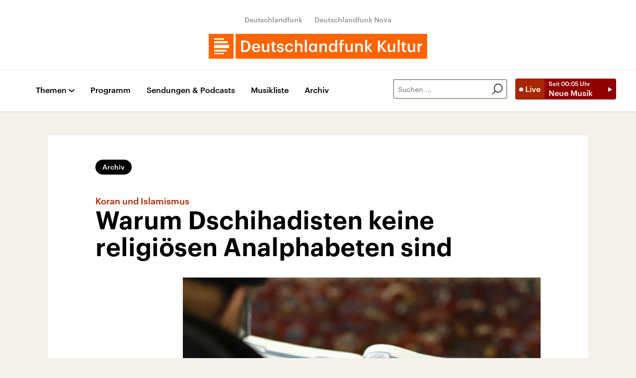

--- FILE ---
content_type: text/html;charset=UTF-8
request_url: https://www.deutschlandfunkkultur.de/koran-und-islamismus-warum-dschihadisten-keine-religioesen-100.html
body_size: 47684
content:
<!doctype html>
<html lang="de">

  <head prefix="og: http://ogp.me/ns#">
    <script class="js-client-queries" data-json="{&quot;key&quot;:&quot;c1439e336e3f2d0b41da683e273300d3&quot;,&quot;value&quot;:{&quot;__typename&quot;:&quot;Teaser&quot;,&quot;sophoraId&quot;:&quot;koran-und-islamismus-warum-dschihadisten-keine-religioesen-100&quot;,&quot;sophoraExternalId&quot;:&quot;PAPAYA_ARTICLE_376566&quot;,&quot;title&quot;:&quot;Warum Dschihadisten keine religiösen Analphabeten sind&quot;,&quot;author&quot;:&quot;Susanne Schröter im Gespräch mit Nana Brink&quot;,&quot;teaserHeadline&quot;:&quot;Koran und Islamismus&quot;,&quot;teaserHeadlineShort&quot;:null,&quot;seoTitle&quot;:null,&quot;seoTeaserText&quot;:null,&quot;hideForExternalSearch&quot;:null,&quot;catchLine&quot;:null,&quot;teasertext&quot;:&quot;Lässt sich islamistischer Fundamentalismus mit dem Koran begründen? Die Ethnologin Susanne Schröter schließt nicht aus, dass sich Dschihadisten auf islamische Quellen berufen. Im Gespräch erklärt sie, dass es aber auch progressive Kräfte im Islam gebe. &quot;,&quot;date&quot;:&quot;2017-01-17T08:39:00.000+01:00&quot;,&quot;firstPublicationDate&quot;:&quot;2020-01-28T09:29:14.986+01:00&quot;,&quot;dateLocalizedFormatted&quot;:&quot;17.01.2017&quot;,&quot;path&quot;:&quot;https://www.deutschlandfunkkultur.de/koran-und-islamismus-warum-dschihadisten-keine-religioesen-100.html&quot;,&quot;isExternalLink&quot;:false,&quot;pathPodcast&quot;:null,&quot;pathRss&quot;:null,&quot;pathArdpodcast&quot;:null,&quot;pathPlaylist&quot;:null,&quot;sameOrigin&quot;:&quot;deutschlandfunk_kultur&quot;,&quot;pathSameOrigin&quot;:&quot;https://www.deutschlandfunkkultur.de/koran-und-islamismus-warum-dschihadisten-keine-religioesen-100.html&quot;,&quot;primaryType&quot;:&quot;dradio-nt:page-article&quot;,&quot;contentType&quot;:&quot;interview&quot;,&quot;articleSite&quot;:&quot;64df3047-eea5-411a-877c-c415f344a8e7&quot;,&quot;description&quot;:null,&quot;siteName&quot;:&quot;deutschlandfunk-kultur&quot;,&quot;tags&quot;:null,&quot;articleImage&quot;:{&quot;__typename&quot;:&quot;ImageReference&quot;,&quot;sophoraReferenceId&quot;:&quot;FILE_8f734ca87527ebfe2663906045271244&quot;,&quot;overridingProperties&quot;:{&quot;__typename&quot;:&quot;Image&quot;,&quot;alt&quot;:null,&quot;source&quot;:null,&quot;title&quot;:null,&quot;caption&quot;:&quot;Eine Person liest im Koran.&quot;}},&quot;mainAudio&quot;:{&quot;__typename&quot;:&quot;SophoraReference&quot;,&quot;sophoraReferenceId&quot;:null},&quot;contentLink&quot;:null,&quot;isArchive&quot;:true,&quot;topics&quot;:[],&quot;socialMediaTitle&quot;:null,&quot;socialMediaTeaserText&quot;:null,&quot;socialMediaImage&quot;:null}}"></script>
    <meta charSet="utf-8" />
    <meta http-equiv="Content-Type" content="text/html; charset=utf-8" />
    <meta http-equiv="Content-Script-Type" content="text/javascript" />
    <meta http-equiv="X-UA-Compatible" content="IE=Edge" />
    <meta name="viewport" content="width=device-width, initial-scale=1" />
    <meta name="robots" content="index, follow, noarchive, max-snippet:-1, max-image-preview:large, max-video-preview:-1" />
    <link rel="shortcut icon" type="image/x-icon" href="/static/img/deutschlandfunk_kultur/icons/favicon.ico" />
    <link rel="icon" type="image/x-icon" href="/static/img/deutschlandfunk_kultur/icons/favicon.ico" />
    <link rel="icon" type="image/png" href="/static/img/deutschlandfunk_kultur/icons/favicon-32x32.png" />
    <link rel="apple-touch-icon" href="/static/img/deutschlandfunk_kultur/icons/apple-touch-icon-60x60.png" />
    <link rel="apple-touch-icon" href="/static/img/deutschlandfunk_kultur/icons/apple-touch-icon-57x57.png" sizes="57x57" />
    <link rel="apple-touch-icon" href="/static/img/deutschlandfunk_kultur/icons/apple-touch-icon-60x60.png" sizes="60x60" />
    <link rel="apple-touch-icon" href="/static/img/deutschlandfunk_kultur/icons/apple-touch-icon-72x72.png" sizes="72x72" />
    <link rel="apple-touch-icon" href="/static/img/deutschlandfunk_kultur/icons/apple-touch-icon-76x76.png" sizes="76x76" />
    <link rel="apple-touch-icon" href="/static/img/deutschlandfunk_kultur/icons/apple-touch-icon-114x114.png" sizes="114x114" />
    <link rel="apple-touch-icon" href="/static/img/deutschlandfunk_kultur/icons/apple-touch-icon-120x120.png" sizes="120x120" />
    <link rel="apple-touch-icon" href="/static/img/deutschlandfunk_kultur/icons/apple-touch-icon-128x128.png" sizes="128x128" />
    <link rel="apple-touch-icon" href="/static/img/deutschlandfunk_kultur/icons/apple-touch-icon-144x144.png" sizes="144x144" />
    <link rel="apple-touch-icon" href="/static/img/deutschlandfunk_kultur/icons/apple-touch-icon-152x152.png" sizes="152x152" />
    <link rel="apple-touch-icon" href="/static/img/deutschlandfunk_kultur/icons/apple-touch-icon-180x180.png" sizes="180x180" />
    <link rel="icon" type="image/png" href="/static/img/deutschlandfunk_kultur/icons/favicon-16x16.png" sizes="16x16" />
    <link rel="icon" type="image/png" href="/static/img/deutschlandfunk_kultur/icons/favicon-32x32.png" sizes="32x32" />
    <link rel="icon" type="image/png" href="/static/img/deutschlandfunk_kultur/icons/favicon-96x96.png" sizes="96x96" />
    <link rel="icon" type="image/png" href="/static/img/deutschlandfunk_kultur/icons/favicon-160x160.png" sizes="160x160" />
    <link rel="icon" type="image/png" href="/static/img/deutschlandfunk_kultur/icons/favicon-192x192.png" sizes="192x192" />
    <link rel="icon" type="image/png" href="/static/img/deutschlandfunk_kultur/icons/favicon-196x196.png" sizes="196x196" />
    <link rel="stylesheet" media="screen, projection, print" type="text/css" href="/static/generated/deutschlandfunk_kultur/styles.css" />
    <title>Koran und Islamismus - Warum Dschihadisten keine religiösen Analphabeten sind</title>
    <meta name="description" content="Lässt sich islamistischer Fundamentalismus mit dem Koran begründen? Die Ethnologin Susanne Schröter schließt nicht aus, dass sich Dschihadisten auf islamische Quellen berufen. Im Gespräch erklärt sie, dass es aber auch progressive Kräfte im Islam gebe. " />
    <meta name="pub_date" content="2020-01-28T09:29:14.986+01:00" />
    <meta property="og:title" content="Koran und Islamismus - Warum Dschihadisten keine religiösen Analphabeten sind" />
    <meta property="og:description" content="Lässt sich islamistischer Fundamentalismus mit dem Koran begründen? Die Ethnologin Susanne Schröter schließt nicht aus, dass sich Dschihadisten auf islamische Quellen berufen. Im Gespräch erklärt sie, dass es aber auch progressive Kräfte im Islam gebe. " />
    <meta property="og:type" content="article" />
    <script class="js-client-queries" data-json="{&quot;key&quot;:&quot;8386aced97d797778c58950585451b50&quot;,&quot;value&quot;:{&quot;__typename&quot;:&quot;Image&quot;,&quot;src&quot;:&quot;https://bilder.deutschlandfunk.de/FI/LE/_8/f7/FILE_8f734ca87527ebfe2663906045271244/56152542-koran-jpg-100-1920x1080.jpg&quot;,&quot;caption&quot;:&quot;Eine Person liest im Koran.&quot;,&quot;alt&quot;:&quot;Ein Besucher des Islamischen Zentrums Wien am 25.10.2014 anlässlich des \&quot;Tages der offenen Moschee\&quot; in Wien. In Österreich soll am 25.02.2015 ein neues Islamgesetz verabschiedet werden. Foto: APA/Herbert Neubauer (Zu dpa vom 25.02.2015) |&quot;,&quot;source&quot;:&quot;apa&quot;,&quot;title&quot;:null,&quot;dimensions&quot;:{&quot;__typename&quot;:&quot;Dimension&quot;,&quot;width&quot;:&quot;1920&quot;,&quot;height&quot;:&quot;1080&quot;}}}"></script>
    <meta property="og:image" content="https://bilder.deutschlandfunk.de/FI/LE/_8/f7/FILE_8f734ca87527ebfe2663906045271244/56152542-koran-jpg-100-1920x1080.jpg" />
    <meta property="og:image:type" content="image/jpeg" />
    <meta property="og:image:alt" content="Ein Besucher des Islamischen Zentrums Wien am 25.10.2014 anlässlich des &quot;Tages der offenen Moschee&quot; in Wien. In Österreich soll am 25.02.2015 ein neues Islamgesetz verabschiedet werden. Foto: APA/Herbert Neubauer (Zu dpa vom 25.02.2015) |" />
    <meta property="og:image:width" content="1920" />
    <meta property="og:image:height" content="1080" />
    <meta property="og:locale" content="de_DE" />
    <meta property="og:site_name" content="Deutschlandfunk Kultur" />
    <meta property="og:url" content="https://www.deutschlandfunkkultur.de/koran-und-islamismus-warum-dschihadisten-keine-religioesen-100.html" />
    <meta property="author" content="deutschlandfunkkultur.de" />
    <meta property="publisher" content="deutschlandfunkkultur.de" />
    <link id="page-url" rel="canonical" href="https://www.deutschlandfunkkultur.de/koran-und-islamismus-warum-dschihadisten-keine-religioesen-100.html" />
    <script class="js-client-queries" data-json="{&quot;key&quot;:&quot;2a978098a09298efad2aeee5a4c6f00c&quot;,&quot;value&quot;:&quot;QUZsQQ&quot;}"></script>
    <link rel="shortlink" href="//dlf.de/QUZsQQ" />
    <meta name="facebook-domain-verification" content="nsm1tvo8x4fb1xlgjwuw0q2si1yieu" />
    <meta name="google-site-verification" content="l7MEE4WhhShq_MYkLlN56aa0csfqijf8NnP_FChT7Lk" />
  </head>

  <body>
    <div id="main-app" class="no-js">
      <header class="b-header js-header-debug-start"><!--/esi/dfk-header-inner-top-->
        <div class="header-container">
  <ul class="b-header-brand-links is-header">
    <script class="js-client-queries" data-json="{&quot;key&quot;:&quot;02488d2d007af3ca4b7cc9d40e680ad0&quot;,&quot;value&quot;:{&quot;__typename&quot;:&quot;SiteMainNavigation&quot;,&quot;items&quot;:[{&quot;__typename&quot;:&quot;TeaserReference&quot;,&quot;sophoraReferenceId&quot;:&quot;2dc83a6a-96ae-48ac-b1a2-e9579ae81367&quot;,&quot;overridingProperties&quot;:{&quot;__typename&quot;:&quot;Teaser&quot;,&quot;title&quot;:&quot;Deutschlandfunk&quot;}},{&quot;__typename&quot;:&quot;TeaserReference&quot;,&quot;sophoraReferenceId&quot;:&quot;7d7d03cb-b731-45eb-9945-812d074ed181&quot;,&quot;overridingProperties&quot;:{&quot;__typename&quot;:&quot;Teaser&quot;,&quot;title&quot;:&quot;Deutschlandfunk Nova&quot;}}]}}"></script>
    <script class="js-client-queries" data-json="{&quot;key&quot;:&quot;b103baa6b4b1e70b61826cb33c8f95c9&quot;,&quot;value&quot;:{&quot;__typename&quot;:&quot;Teaser&quot;,&quot;sophoraId&quot;:&quot;brandlink-dlf-100&quot;,&quot;sophoraExternalId&quot;:&quot;2dc83a6a-96ae-48ac-b1a2-e9579ae81367&quot;,&quot;title&quot;:&quot;Deutschlandfunk&quot;,&quot;author&quot;:null,&quot;teaserHeadline&quot;:null,&quot;teaserHeadlineShort&quot;:null,&quot;seoTitle&quot;:null,&quot;seoTeaserText&quot;:null,&quot;hideForExternalSearch&quot;:null,&quot;catchLine&quot;:null,&quot;teasertext&quot;:null,&quot;date&quot;:null,&quot;firstPublicationDate&quot;:&quot;2021-03-30T21:47:33.476+02:00&quot;,&quot;dateLocalizedFormatted&quot;:null,&quot;path&quot;:&quot;https://www.deutschlandfunk.de&quot;,&quot;isExternalLink&quot;:true,&quot;pathPodcast&quot;:null,&quot;pathRss&quot;:null,&quot;pathArdpodcast&quot;:null,&quot;pathPlaylist&quot;:null,&quot;sameOrigin&quot;:&quot;deutschlandfunk_kultur&quot;,&quot;pathSameOrigin&quot;:&quot;https://www.deutschlandfunkkultur.de/brandlink-dlf-100.html&quot;,&quot;primaryType&quot;:&quot;dradio-nt:content-link&quot;,&quot;contentType&quot;:null,&quot;articleSite&quot;:&quot;4f8db02a-35ae-4b78-9cd0-86b177726ec0&quot;,&quot;description&quot;:null,&quot;siteName&quot;:&quot;deutschlandfunk&quot;,&quot;tags&quot;:null,&quot;articleImage&quot;:null,&quot;mainAudio&quot;:{&quot;__typename&quot;:&quot;SophoraReference&quot;,&quot;sophoraReferenceId&quot;:null},&quot;contentLink&quot;:&quot;https://www.deutschlandfunk.de&quot;,&quot;isArchive&quot;:false,&quot;topics&quot;:[],&quot;socialMediaTitle&quot;:null,&quot;socialMediaTeaserText&quot;:null,&quot;socialMediaImage&quot;:null}}"></script>
    <li class="brand-links-item"><a class="brand-link" href="https://www.deutschlandfunk.de" title="Deutschlandfunk" target="_blank" rel="noopener noreferrer">Deutschlandfunk</a></li>
    <script class="js-client-queries" data-json="{&quot;key&quot;:&quot;c55ddc15ab146ac6c3648ca792570f11&quot;,&quot;value&quot;:{&quot;__typename&quot;:&quot;Teaser&quot;,&quot;sophoraId&quot;:&quot;dlf-nova-100&quot;,&quot;sophoraExternalId&quot;:&quot;7d7d03cb-b731-45eb-9945-812d074ed181&quot;,&quot;title&quot;:&quot;Deutschlandfunk Nova&quot;,&quot;author&quot;:null,&quot;teaserHeadline&quot;:null,&quot;teaserHeadlineShort&quot;:null,&quot;seoTitle&quot;:null,&quot;seoTeaserText&quot;:null,&quot;hideForExternalSearch&quot;:null,&quot;catchLine&quot;:null,&quot;teasertext&quot;:null,&quot;date&quot;:null,&quot;firstPublicationDate&quot;:&quot;2020-04-08T13:08:45.254+02:00&quot;,&quot;dateLocalizedFormatted&quot;:null,&quot;path&quot;:&quot;https://www.deutschlandfunknova.de&quot;,&quot;isExternalLink&quot;:true,&quot;pathPodcast&quot;:null,&quot;pathRss&quot;:null,&quot;pathArdpodcast&quot;:null,&quot;pathPlaylist&quot;:null,&quot;sameOrigin&quot;:&quot;deutschlandfunk_kultur&quot;,&quot;pathSameOrigin&quot;:&quot;https://www.deutschlandfunkkultur.de/dlf-nova-100.html&quot;,&quot;primaryType&quot;:&quot;dradio-nt:content-link&quot;,&quot;contentType&quot;:null,&quot;articleSite&quot;:&quot;4f8db02a-35ae-4b78-9cd0-86b177726ec0&quot;,&quot;description&quot;:null,&quot;siteName&quot;:&quot;deutschlandfunk&quot;,&quot;tags&quot;:null,&quot;articleImage&quot;:null,&quot;mainAudio&quot;:{&quot;__typename&quot;:&quot;SophoraReference&quot;,&quot;sophoraReferenceId&quot;:null},&quot;contentLink&quot;:&quot;https://www.deutschlandfunknova.de&quot;,&quot;isArchive&quot;:false,&quot;topics&quot;:[],&quot;socialMediaTitle&quot;:null,&quot;socialMediaTeaserText&quot;:null,&quot;socialMediaImage&quot;:null}}"></script>
    <li class="brand-links-item"><a class="brand-link" href="https://www.deutschlandfunknova.de" title="Deutschlandfunk Nova" target="_blank" rel="noopener noreferrer">Deutschlandfunk Nova</a></li>
  </ul><a href="/" title="Deutschlandfunk-Kultur-Logo - zurück zur Startseite" class="header-logo-dfk-link"><svg xmlns="http://www.w3.org/2000/svg" width="440" height="50" viewBox="0 0 440 50" class="brand-logo-dfk">
      <polygon points="0 50 50 50 50 0 0 0" fill="#ff6400"></polygon>
      <polygon points="54.3 50 439.7 50 439.7 0 54.3 0" fill="#ff6400"></polygon>
      <path fill="rgba(255,255,255,1)" d="M41,22.2H11v6.5h30V22.2z M11,18.9h27.2v-4.2H11V18.9z M11,11.8h19.7V9H11V11.8z M36.3,31.9H11v3.8  h25.3V31.9z M30.7,41H11v-2.4h19.7V41z"></path>
      <path fill="rgba(255,255,255,1)" d="m420.6 19.7h3.9v3.2c1.1-2.1 2.6-3.4 5.5-3.4v3.6c-3.4 0-5.5 1.1-5.5 4.7v8.7h-3.9v-16.8zm-20 10.8v-10.8h3.9v10.3c0 2.5 1.1 3.7 3.3 3.7 2.1 0 3.9-1.4 3.9-4v-10h3.9v16.8h-3.9v-2.6c-0.8 1.6-2.6 3-5.3 3-3.3-0.1-5.8-2-5.8-6.4zm-11 1.3v-9.2h-2.3v-2.9h2.3v-3.7h3.9v3.7h3.7v2.9h-3.7v8.8c0 1.5 0.7 2.2 1.9 2.2 0.8 0 1.4-0.1 1.9-0.3v3.1c-0.6 0.2-1.4 0.4-2.6 0.4-3.4 0-5.1-1.8-5.1-5zm-9.2-19.9h3.9v24.6h-3.9v-24.6zm-20.1 18.6v-10.8h3.9v10.3c0 2.5 1.1 3.7 3.3 3.7 2.1 0 3.9-1.4 3.9-4v-10h3.9v16.8h-3.9v-2.6c-0.8 1.6-2.6 3-5.3 3-3.3-0.1-5.8-2-5.8-6.4zm-19.9-17h4.3v10.4l8.8-10.5h4.6l-9.5 11 10 12h-5l-8.8-10.7v10.7h-4.3v-22.9zm-25.4-1.6h3.9v15.2l6-7.4h4.2l-6.5 7.7 7.1 9.1h-4.5l-6.3-8.3v8.3h-3.9v-24.6zm-19.9 7.8h3.9v2.7c0.8-1.6 2.7-3 5.4-3 3.4 0 5.8 2 5.8 6.6v10.6h-3.9v-10.3c0-2.5-1-3.7-3.3-3.7-2.2 0-4 1.3-4 4v9.9h-3.9v-16.8zm-20 10.8v-10.8h3.9v10.3c0 2.5 1.1 3.7 3.3 3.7 2.1 0 3.9-1.3 3.9-4v-10h3.9v16.8h-3.9v-2.6c-0.8 1.6-2.6 3-5.3 3-3.3-0.1-5.8-2-5.8-6.4zm-10.9-7.9h-2.3v-2.9h2.3v-2.3c0-3.7 2.1-5.7 5.7-5.7 0.9 0 1.5 0.1 2.2 0.3v3c-0.4-0.2-1.1-0.3-1.8-0.3-1.6 0-2.2 1-2.2 2.5v2.4h3.8v2.9h-3.8v13.9h-3.9v-13.8zm-9.4 5.6v-0.3c0-3.7-1.7-5.5-4.5-5.5-2.9 0-4.5 2-4.5 5.6v0.3c0 3.7 1.9 5.5 4.4 5.5 2.6-0.1 4.6-1.9 4.6-5.6zm-13.1 0.2v-0.3c0-5.4 3.2-8.8 7.6-8.8 2.7 0 4.4 1.3 5.4 2.9v-10.3h3.9v24.6h-3.9v-2.8c-0.9 1.7-3.1 3.2-5.5 3.2-4.3-0.1-7.5-3.1-7.5-8.5zm-18.7-8.7h3.9v2.7c0.8-1.6 2.7-3 5.4-3 3.4 0 5.8 2 5.8 6.6v10.6h-3.9v-10.3c0-2.5-1-3.7-3.3-3.7-2.2 0-4 1.3-4 4v9.9h-3.9v-16.8zm-8.8 8.5v-0.3c0-3.7-1.7-5.5-4.3-5.5-2.7 0-4.4 2-4.4 5.6v0.3c0 3.7 1.9 5.5 4.2 5.5 2.5-0.1 4.5-1.9 4.5-5.6zm-12.7 0.2v-0.3c0-5.4 3.4-8.8 7.4-8.8 2.6 0 4.2 1.2 5.2 2.9v-2.5h3.9v16.8h-3.9v-2.8c-0.9 1.6-3 3.1-5.3 3.1-4 0-7.3-3-7.3-8.4zm-7.9-16.5h3.9v24.6h-3.9v-24.6zm-19.9 0h3.9v10.5c0.8-1.6 2.7-3 5.4-3 3.4 0 5.8 2 5.8 6.6v10.6h-3.9v-10.3c0-2.5-1-3.7-3.3-3.7-2.2 0-4 1.3-4 4v9.9h-3.9v-24.6zm-20 16.4v-0.3c0-5.3 3.8-8.7 8.5-8.7 3.7 0 7.2 1.7 7.7 6.3h-3.8c-0.3-2.3-1.8-3.2-3.9-3.2-2.7 0-4.6 2.1-4.6 5.5v0.3c0 3.7 1.8 5.6 4.7 5.6 2.1 0 3.8-1.2 4.1-3.6h3.6c-0.3 3.9-3.2 6.6-7.8 6.6-4.8 0-8.5-3.1-8.5-8.5zm-16.4 3h3.7c0.2 1.7 1.1 2.7 3.3 2.7 2.1 0 3-0.7 3-2.2 0-1.4-1.1-1.9-3.6-2.3-4.4-0.7-6.1-2-6.1-5.1 0-3.4 3.2-5.1 6.3-5.1 3.4 0 6.2 1.3 6.6 5.1h-3.5c-0.3-1.5-1.2-2.3-3-2.3-1.7 0-2.7 0.8-2.7 2s0.8 1.7 3.5 2.2c4 0.6 6.3 1.6 6.3 5.1 0 3.4-2.4 5.4-6.7 5.4-4.4 0-6.9-2-7.1-5.5zm-9.8 0.5v-9.2h-2.3v-2.9h2.3v-3.7h3.9v3.7h3.7v2.9h-3.7v8.8c0 1.5 0.7 2.2 1.9 2.2 0.8 0 1.4-0.1 1.9-0.3v3.1c-0.6 0.2-1.4 0.4-2.6 0.4-3.4 0-5.1-1.8-5.1-5zm-20.5-1.3v-10.8h3.9v10.3c0 2.5 1.1 3.7 3.3 3.7 2.1 0 3.9-1.3 3.9-4v-10h3.9v16.8h-3.9v-2.6c-0.8 1.6-2.6 3-5.3 3-3.3-0.1-5.8-2-5.8-6.4zm-7.5-4.2c-0.2-2.9-1.7-4.2-4.1-4.2-2.3 0-3.9 1.6-4.3 4.2h8.4zm-12.4 2v-0.3c0-5.2 3.6-8.7 8.4-8.7 4.2 0 7.9 2.5 7.9 8.5v1.1h-12.3c0.1 3.2 1.7 5 4.6 5 2.3 0 3.6-0.9 3.9-2.6h3.8c-0.5 3.5-3.4 5.5-7.7 5.5-5 0-8.6-3.2-8.6-8.5zm-15.1 4.8c5.1 0 7.6-3 7.6-8v-0.3c0-5-2.3-7.9-7.7-7.9h-2.5v16.2h2.6zm-6.8-19.6h7c8 0 11.9 4.6 11.9 11.3v0.3c0 6.7-3.9 11.5-12 11.5h-6.9v-23.1z"></path>
    </svg></a>
</div><!--/esi/dfk-header-inner-navigation-->
        <nav class="b-navigation js-navigation" id="navigation">
  <div class="navigation-container">
    <ul class="navigation-mobile">
      <li class="navigation-mobile-item">
        <script class="js-client-queries" data-json="{&quot;key&quot;:&quot;bbefee18b7ed8afb04434a0289a10a72&quot;,&quot;value&quot;:{&quot;__typename&quot;:&quot;PageConfig&quot;,&quot;sophoraId&quot;:null,&quot;sophoraExternalId&quot;:&quot;653d2b9a-6ca5-4590-8c8f-eb3928d40156&quot;}}"></script>
        <script class="js-client-queries" data-json="{&quot;key&quot;:&quot;530befd72509cf1d70d8c2cd048820c4&quot;,&quot;value&quot;:{&quot;__typename&quot;:&quot;Stream&quot;,&quot;sophoraExternalId&quot;:&quot;653d2b9a-6ca5-4590-8c8f-eb3928d40156&quot;,&quot;url&quot;:&quot;https://st02.sslstream.dlf.de/dlf/02/128/mp3/stream.mp3&quot;,&quot;title&quot;:&quot;Deutschlandfunk Kultur MP3 - 128 kbit/s&quot;}}"></script>
        <script class="js-client-queries" data-json="{&quot;key&quot;:&quot;f656d2ece53512473b4b8d643490f1ab&quot;,&quot;value&quot;:{&quot;data&quot;:{&quot;currentBroadcast&quot;:{&quot;__typename&quot;:&quot;Broadcast&quot;,&quot;title&quot;:&quot;Neue Musik&quot;,&quot;startTime&quot;:&quot;00:05&quot;,&quot;endTime&quot;:&quot;01:00&quot;,&quot;shortText&quot;:&quot;Am Ufer der Stille\nDer Komponist Juan Allende-Blin in Leipzig\nVon Georg Beck\n(Wdh. v. 20.01.2026)\n\nEin kunstbegeisterter Kreis um die Musiker von forma Leipzig e.V. organisierte im Oktober 2025 das erste Juan-Allende-Blin-Festival überhaupt: Es erklangen Hörstücke, Klavierwerke, Ensemblewerke und Orgelwerke.&quot;,&quot;pressText&quot;:&quot;Traum und Trauma haben Leben und Künstlerleben von Juan Allende-Blin begleitet. Von Anfang an. Da ist das spanisch-französische Elternhaus in Santiago de Chile, in das er 1928 hineingeboren wird. Der Vater Musikkritiker, die Mutter Dozentin für Musiktheorie, ein Onkel, Pedro Umberto Allende Saron, der erste Kompositionslehrer, hochgeschätzt von Debussy. Als sich die Wolken in Europa verdunkeln, ist das Haus offen für zahlreiche Exilanten. Gegen die Kunstferne einer gesellschaftlichen Wirklichkeit mobilisiert Juan Allende-Blin seine \&quot;Gegenträume / Contre-reves\&quot;, wie eines seiner Hörstücke heißt. Ein Thema, das die Kompositionen fortsetzen.&quot;,&quot;producer&quot;:&quot;Deutschlandfunk Kultur&quot;}},&quot;loading&quot;:false}}"></script><noscript><object><a href="https://st02.sslstream.dlf.de/dlf/02/128/mp3/stream.mp3" target="_blank" rel="noopener noreferrer" title="Livestream anhören" class="b-btn-live navigation-mobile-btn-live js-btn-live" data-audioreference="https://st02.sslstream.dlf.de/dlf/02/128/mp3/stream.mp3" data-audio-src="https://st02.sslstream.dlf.de/dlf/02/128/mp3/stream.mp3" data-audio-station-code="DFK" data-audio-producer="Deutschlandfunk Kultur" data-islive="1" data-media-level2="1" data-audio-is-embedded="0"><span class="btn-live-signal">Live</span><span class="btn-live-text-area"><span class="btn-live-start-from">Seit <!-- -->00:05<!-- --> Uhr</span><span class="btn-live-program-title">Neue Musik</span></span></a></object></noscript><button type="button" title="Livestream anhören" class="b-btn-live navigation-mobile-btn-live js-btn-live" data-audioreference="https://st02.sslstream.dlf.de/dlf/02/128/mp3/stream.mp3" data-audio-src="https://st02.sslstream.dlf.de/dlf/02/128/mp3/stream.mp3" data-audio-station-code="DFK" data-audio-producer="Deutschlandfunk Kultur" data-islive="1" data-media-level2="1" data-audio-is-embedded="0"><span class="btn-live-signal">Live</span><span class="btn-live-text-area"><span class="btn-live-start-from">Seit <!-- -->00:05<!-- --> Uhr</span><span class="btn-live-program-title">Neue Musik</span></span></button>
      </li>
      <script class="js-client-queries" data-json="{&quot;key&quot;:&quot;c1053673734a56985d2ebc00cf25d4cf&quot;,&quot;value&quot;:{&quot;__typename&quot;:&quot;SiteMainNavigation&quot;,&quot;items&quot;:[{&quot;__typename&quot;:&quot;TeaserReference&quot;,&quot;sophoraReferenceId&quot;:&quot;cdaf34e8-f8a1-4dcb-bb1f-249071bd965e&quot;,&quot;overridingProperties&quot;:{&quot;__typename&quot;:&quot;Teaser&quot;,&quot;title&quot;:null}},{&quot;__typename&quot;:&quot;TeaserReference&quot;,&quot;sophoraReferenceId&quot;:&quot;a239214e-fb99-4e99-8409-1c44a1d636a6&quot;,&quot;overridingProperties&quot;:{&quot;__typename&quot;:&quot;Teaser&quot;,&quot;title&quot;:&quot;Podcasts&quot;}}]}}"></script>
      <script class="js-client-queries" data-json="{&quot;key&quot;:&quot;e7693b73e011614ce95a25ed0c49606d&quot;,&quot;value&quot;:{&quot;__typename&quot;:&quot;Teaser&quot;,&quot;sophoraId&quot;:&quot;navigation-programm-104&quot;,&quot;sophoraExternalId&quot;:&quot;cdaf34e8-f8a1-4dcb-bb1f-249071bd965e&quot;,&quot;title&quot;:&quot;Programm&quot;,&quot;author&quot;:null,&quot;teaserHeadline&quot;:null,&quot;teaserHeadlineShort&quot;:null,&quot;seoTitle&quot;:null,&quot;seoTeaserText&quot;:null,&quot;hideForExternalSearch&quot;:&quot;false&quot;,&quot;catchLine&quot;:null,&quot;teasertext&quot;:&quot;Das Programm von Deutschlandfunk Kultur mit Links zu Beiträgen und Audios aus allen Sendungen. Zum Nachhören oder Nachlesen – mit Vorschau und Rückschau.&quot;,&quot;date&quot;:null,&quot;firstPublicationDate&quot;:&quot;2020-03-27T17:24:03.838+01:00&quot;,&quot;dateLocalizedFormatted&quot;:null,&quot;path&quot;:&quot;https://www.deutschlandfunkkultur.de/programm&quot;,&quot;isExternalLink&quot;:false,&quot;pathPodcast&quot;:&quot;https://www.deutschlandfunkkultur.de/programm&quot;,&quot;pathRss&quot;:&quot;https://www.deutschlandfunkkultur.de/programm&quot;,&quot;pathArdpodcast&quot;:null,&quot;pathPlaylist&quot;:null,&quot;sameOrigin&quot;:&quot;deutschlandfunk_kultur&quot;,&quot;pathSameOrigin&quot;:&quot;https://www.deutschlandfunkkultur.de/programm&quot;,&quot;primaryType&quot;:&quot;dradio-nt:page-index&quot;,&quot;contentType&quot;:null,&quot;articleSite&quot;:&quot;64df3047-eea5-411a-877c-c415f344a8e7&quot;,&quot;description&quot;:null,&quot;siteName&quot;:&quot;deutschlandfunk-kultur&quot;,&quot;tags&quot;:null,&quot;articleImage&quot;:{&quot;__typename&quot;:&quot;ImageReference&quot;,&quot;sophoraReferenceId&quot;:&quot;dba2b789-f4ca-4492-8cb6-6e2c6f9757b3&quot;,&quot;overridingProperties&quot;:{&quot;__typename&quot;:&quot;Image&quot;,&quot;alt&quot;:null,&quot;source&quot;:null,&quot;title&quot;:null,&quot;caption&quot;:null}},&quot;mainAudio&quot;:{&quot;__typename&quot;:&quot;SophoraReference&quot;,&quot;sophoraReferenceId&quot;:null},&quot;contentLink&quot;:null,&quot;isArchive&quot;:false,&quot;topics&quot;:[],&quot;socialMediaTitle&quot;:null,&quot;socialMediaTeaserText&quot;:null,&quot;socialMediaImage&quot;:null}}"></script>
      <li class="navigation-mobile-item"><a href="https://www.deutschlandfunkkultur.de/programm" title="Programm" class="navigation-mobile-link js-navi-link">Programm</a></li>
      <script class="js-client-queries" data-json="{&quot;key&quot;:&quot;52ab03a381bf6aa73feb80ecff33a32a&quot;,&quot;value&quot;:{&quot;__typename&quot;:&quot;Teaser&quot;,&quot;sophoraId&quot;:&quot;navigation-sendungen-und-podcasts-100&quot;,&quot;sophoraExternalId&quot;:&quot;a239214e-fb99-4e99-8409-1c44a1d636a6&quot;,&quot;title&quot;:&quot;Podcasts&quot;,&quot;author&quot;:null,&quot;teaserHeadline&quot;:null,&quot;teaserHeadlineShort&quot;:null,&quot;seoTitle&quot;:null,&quot;seoTeaserText&quot;:null,&quot;hideForExternalSearch&quot;:&quot;false&quot;,&quot;catchLine&quot;:null,&quot;teasertext&quot;:&quot;Alle Podcasts von Deutschlandfunk Kultur zum Abonnieren und Herunterladen. Abonnieren Sie unsere Podcasts als RSS oder über Apple Podcast, Spotify, Google Podcasts oder direkt in der Dlf Audiothek.&quot;,&quot;date&quot;:null,&quot;firstPublicationDate&quot;:&quot;2020-03-27T17:24:48.136+01:00&quot;,&quot;dateLocalizedFormatted&quot;:null,&quot;path&quot;:&quot;https://www.deutschlandfunkkultur.de/program-and-podcast&quot;,&quot;isExternalLink&quot;:false,&quot;pathPodcast&quot;:&quot;https://www.deutschlandfunkkultur.de/program-and-podcast&quot;,&quot;pathRss&quot;:&quot;https://www.deutschlandfunkkultur.de/program-and-podcast&quot;,&quot;pathArdpodcast&quot;:null,&quot;pathPlaylist&quot;:null,&quot;sameOrigin&quot;:&quot;deutschlandfunk_kultur&quot;,&quot;pathSameOrigin&quot;:&quot;https://www.deutschlandfunkkultur.de/program-and-podcast&quot;,&quot;primaryType&quot;:&quot;dradio-nt:page-index&quot;,&quot;contentType&quot;:null,&quot;articleSite&quot;:&quot;64df3047-eea5-411a-877c-c415f344a8e7&quot;,&quot;description&quot;:null,&quot;siteName&quot;:&quot;deutschlandfunk-kultur&quot;,&quot;tags&quot;:null,&quot;articleImage&quot;:null,&quot;mainAudio&quot;:{&quot;__typename&quot;:&quot;SophoraReference&quot;,&quot;sophoraReferenceId&quot;:null},&quot;contentLink&quot;:null,&quot;isArchive&quot;:false,&quot;topics&quot;:[],&quot;socialMediaTitle&quot;:null,&quot;socialMediaTeaserText&quot;:null,&quot;socialMediaImage&quot;:null}}"></script>
      <li class="navigation-mobile-item"><a href="https://www.deutschlandfunkkultur.de/program-and-podcast" title="Podcasts" class="navigation-mobile-link js-navi-link">Podcasts</a></li>
      <li class="navigation-mobile-item"><button type="button" class="b-btn-text navigation-mobile-btn-menu-toggle js-navigation-mobile-btn-menu-toggle js-button" title="" data-prevent-default="true"></button></li>
    </ul>
    <div class="navigation-menu">
      <script class="js-client-queries" data-json="{&quot;key&quot;:&quot;bbefee18b7ed8afb04434a0289a10a72&quot;,&quot;value&quot;:{&quot;__typename&quot;:&quot;PageConfig&quot;,&quot;sophoraId&quot;:null,&quot;sophoraExternalId&quot;:&quot;653d2b9a-6ca5-4590-8c8f-eb3928d40156&quot;}}"></script>
      <script class="js-client-queries" data-json="{&quot;key&quot;:&quot;530befd72509cf1d70d8c2cd048820c4&quot;,&quot;value&quot;:{&quot;__typename&quot;:&quot;Stream&quot;,&quot;sophoraExternalId&quot;:&quot;653d2b9a-6ca5-4590-8c8f-eb3928d40156&quot;,&quot;url&quot;:&quot;https://st02.sslstream.dlf.de/dlf/02/128/mp3/stream.mp3&quot;,&quot;title&quot;:&quot;Deutschlandfunk Kultur MP3 - 128 kbit/s&quot;}}"></script>
      <script class="js-client-queries" data-json="{&quot;key&quot;:&quot;f656d2ece53512473b4b8d643490f1ab&quot;,&quot;value&quot;:{&quot;data&quot;:{&quot;currentBroadcast&quot;:{&quot;__typename&quot;:&quot;Broadcast&quot;,&quot;title&quot;:&quot;Neue Musik&quot;,&quot;startTime&quot;:&quot;00:05&quot;,&quot;endTime&quot;:&quot;01:00&quot;,&quot;shortText&quot;:&quot;Am Ufer der Stille\nDer Komponist Juan Allende-Blin in Leipzig\nVon Georg Beck\n(Wdh. v. 20.01.2026)\n\nEin kunstbegeisterter Kreis um die Musiker von forma Leipzig e.V. organisierte im Oktober 2025 das erste Juan-Allende-Blin-Festival überhaupt: Es erklangen Hörstücke, Klavierwerke, Ensemblewerke und Orgelwerke.&quot;,&quot;pressText&quot;:&quot;Traum und Trauma haben Leben und Künstlerleben von Juan Allende-Blin begleitet. Von Anfang an. Da ist das spanisch-französische Elternhaus in Santiago de Chile, in das er 1928 hineingeboren wird. Der Vater Musikkritiker, die Mutter Dozentin für Musiktheorie, ein Onkel, Pedro Umberto Allende Saron, der erste Kompositionslehrer, hochgeschätzt von Debussy. Als sich die Wolken in Europa verdunkeln, ist das Haus offen für zahlreiche Exilanten. Gegen die Kunstferne einer gesellschaftlichen Wirklichkeit mobilisiert Juan Allende-Blin seine \&quot;Gegenträume / Contre-reves\&quot;, wie eines seiner Hörstücke heißt. Ein Thema, das die Kompositionen fortsetzen.&quot;,&quot;producer&quot;:&quot;Deutschlandfunk Kultur&quot;}},&quot;loading&quot;:false}}"></script><noscript><object><a href="https://st02.sslstream.dlf.de/dlf/02/128/mp3/stream.mp3" target="_blank" rel="noopener noreferrer" title="Livestream anhören" class="b-btn-live navigation-menu-btn-live js-btn-live" data-audioreference="https://st02.sslstream.dlf.de/dlf/02/128/mp3/stream.mp3" data-audio-src="https://st02.sslstream.dlf.de/dlf/02/128/mp3/stream.mp3" data-audio-station-code="DFK" data-islive="1" data-media-level2="1" data-audio-producer="Deutschlandfunk Kultur" data-audio-is-embedded="0"><span class="btn-live-signal">Live</span><span class="btn-live-text-area"><span class="btn-live-start-from">Seit <!-- -->00:05<!-- --> Uhr</span><span class="btn-live-program-title">Neue Musik</span></span></a></object></noscript><button type="button" title="Livestream anhören" class="b-btn-live navigation-menu-btn-live js-btn-live" data-audioreference="https://st02.sslstream.dlf.de/dlf/02/128/mp3/stream.mp3" data-audio-src="https://st02.sslstream.dlf.de/dlf/02/128/mp3/stream.mp3" data-audio-station-code="DFK" data-islive="1" data-media-level2="1" data-audio-producer="Deutschlandfunk Kultur" data-audio-is-embedded="0"><span class="btn-live-signal">Live</span><span class="btn-live-text-area"><span class="btn-live-start-from">Seit <!-- -->00:05<!-- --> Uhr</span><span class="btn-live-program-title">Neue Musik</span></span></button>
      <ul class="navigation-menu-link-list">
        <li class="navigation-menu-link-item"><button class="navigation-menu-link is-menu-link-thema js-navigation-sub-menu-trigger">Themen</button>
          <div class="navigation-sub-menu">
            <div class="navigation-sub-menu-container">
              <div class="b-submenu-thema-labels-section">
                <ul class="b-list-labels">
                  <script class="js-client-queries" data-json="{&quot;key&quot;:&quot;16a3562ff4f6453bcef6bc9650b2de49&quot;,&quot;value&quot;:{&quot;data&quot;:{&quot;topics&quot;:[{&quot;__typename&quot;:&quot;Topic&quot;,&quot;overviewDocument&quot;:{&quot;__typename&quot;:&quot;SophoraReference&quot;,&quot;sophoraReferenceId&quot;:&quot;718f3d16-4fb8-4621-884b-0a8951b9d1ca&quot;},&quot;title&quot;:&quot;Bücher&quot;},{&quot;__typename&quot;:&quot;Topic&quot;,&quot;overviewDocument&quot;:{&quot;__typename&quot;:&quot;SophoraReference&quot;,&quot;sophoraReferenceId&quot;:&quot;35910943-2d28-4606-ae03-1db8a0571c82&quot;},&quot;title&quot;:&quot;Meinung &amp; Debatte&quot;},{&quot;__typename&quot;:&quot;Topic&quot;,&quot;overviewDocument&quot;:{&quot;__typename&quot;:&quot;SophoraReference&quot;,&quot;sophoraReferenceId&quot;:&quot;3c9928af-6fb5-450c-954a-752884120d8a&quot;},&quot;title&quot;:&quot;Musik&quot;},{&quot;__typename&quot;:&quot;Topic&quot;,&quot;overviewDocument&quot;:{&quot;__typename&quot;:&quot;SophoraReference&quot;,&quot;sophoraReferenceId&quot;:&quot;b782d546-555d-4dae-9bed-eac228763e36&quot;},&quot;title&quot;:&quot;Film &amp; Serie&quot;},{&quot;__typename&quot;:&quot;Topic&quot;,&quot;overviewDocument&quot;:{&quot;__typename&quot;:&quot;SophoraReference&quot;,&quot;sophoraReferenceId&quot;:&quot;13e9318f-3b37-4ed2-bd34-500afc4ed048&quot;},&quot;title&quot;:&quot;Politik&quot;},{&quot;__typename&quot;:&quot;Topic&quot;,&quot;overviewDocument&quot;:{&quot;__typename&quot;:&quot;SophoraReference&quot;,&quot;sophoraReferenceId&quot;:&quot;647842c1-e8cd-4880-9be2-7bcd0465a7d2&quot;},&quot;title&quot;:&quot;Kulturnachrichten&quot;},{&quot;__typename&quot;:&quot;Topic&quot;,&quot;overviewDocument&quot;:{&quot;__typename&quot;:&quot;SophoraReference&quot;,&quot;sophoraReferenceId&quot;:&quot;23c48ecf-0d3b-43b6-9628-24d793f182d4&quot;},&quot;title&quot;:&quot;Psychologie&quot;},{&quot;__typename&quot;:&quot;Topic&quot;,&quot;overviewDocument&quot;:{&quot;__typename&quot;:&quot;SophoraReference&quot;,&quot;sophoraReferenceId&quot;:&quot;7c703335-7528-486f-985a-bf1bf893ae77&quot;},&quot;title&quot;:&quot;Bühne&quot;},{&quot;__typename&quot;:&quot;Topic&quot;,&quot;overviewDocument&quot;:{&quot;__typename&quot;:&quot;SophoraReference&quot;,&quot;sophoraReferenceId&quot;:&quot;7f999bd6-8430-46fa-bb74-98c2631780b0&quot;},&quot;title&quot;:&quot;Hörspiel + Feature&quot;},{&quot;__typename&quot;:&quot;Topic&quot;,&quot;overviewDocument&quot;:{&quot;__typename&quot;:&quot;SophoraReference&quot;,&quot;sophoraReferenceId&quot;:&quot;60400784-e114-4679-8a9e-2f6647cf76c8&quot;},&quot;title&quot;:&quot;Philosophie&quot;},{&quot;__typename&quot;:&quot;Topic&quot;,&quot;overviewDocument&quot;:{&quot;__typename&quot;:&quot;SophoraReference&quot;,&quot;sophoraReferenceId&quot;:&quot;bc7fa459-d39e-4bed-b32d-205d60d0ec7a&quot;},&quot;title&quot;:&quot;Umwelt&quot;},{&quot;__typename&quot;:&quot;Topic&quot;,&quot;overviewDocument&quot;:{&quot;__typename&quot;:&quot;SophoraReference&quot;,&quot;sophoraReferenceId&quot;:&quot;093fd92f-e704-461c-b0f3-7a121a254846&quot;},&quot;title&quot;:&quot;Kakadu&quot;},{&quot;__typename&quot;:&quot;Topic&quot;,&quot;overviewDocument&quot;:{&quot;__typename&quot;:&quot;SophoraReference&quot;,&quot;sophoraReferenceId&quot;:&quot;54ab1915-6dce-4fc4-a2f8-7814061671c8&quot;},&quot;title&quot;:&quot;Leben&quot;},{&quot;__typename&quot;:&quot;Topic&quot;,&quot;overviewDocument&quot;:{&quot;__typename&quot;:&quot;SophoraReference&quot;,&quot;sophoraReferenceId&quot;:&quot;6090df5e-ff11-475b-aabb-d36a22e6d3b4&quot;},&quot;title&quot;:&quot;Wissenschaft&quot;},{&quot;__typename&quot;:&quot;Topic&quot;,&quot;overviewDocument&quot;:{&quot;__typename&quot;:&quot;SophoraReference&quot;,&quot;sophoraReferenceId&quot;:&quot;05f6435c-ba50-4d43-9113-9f1cd17b9d45&quot;},&quot;title&quot;:&quot;Geschichte&quot;}]},&quot;loading&quot;:false}}"></script>
                  <script class="js-client-queries" data-json="{&quot;key&quot;:&quot;5f19e93ef670e107b581a4896ace8371&quot;,&quot;value&quot;:{&quot;__typename&quot;:&quot;Teaser&quot;,&quot;sophoraId&quot;:&quot;buecher-108&quot;,&quot;sophoraExternalId&quot;:&quot;718f3d16-4fb8-4621-884b-0a8951b9d1ca&quot;,&quot;title&quot;:&quot;Bücher&quot;,&quot;author&quot;:null,&quot;teaserHeadline&quot;:null,&quot;teaserHeadlineShort&quot;:null,&quot;seoTitle&quot;:null,&quot;seoTeaserText&quot;:null,&quot;hideForExternalSearch&quot;:null,&quot;catchLine&quot;:null,&quot;teasertext&quot;:&quot;Aktuelle Rezensionen, Gespräche mit Autorinnen und Autoren, sowie aktuelle Entwicklungen aus der Buch- und Verlagswelt&quot;,&quot;date&quot;:null,&quot;firstPublicationDate&quot;:&quot;2020-02-19T12:10:30.698+01:00&quot;,&quot;dateLocalizedFormatted&quot;:null,&quot;path&quot;:&quot;https://www.deutschlandfunkkultur.de/buecher-108.html&quot;,&quot;isExternalLink&quot;:false,&quot;pathPodcast&quot;:&quot;https://www.deutschlandfunkkultur.de/buecher-108.xml&quot;,&quot;pathRss&quot;:&quot;https://www.deutschlandfunkkultur.de/buecher-108.rss&quot;,&quot;pathArdpodcast&quot;:null,&quot;pathPlaylist&quot;:null,&quot;sameOrigin&quot;:&quot;deutschlandfunk_kultur&quot;,&quot;pathSameOrigin&quot;:&quot;https://www.deutschlandfunkkultur.de/buecher-108.html&quot;,&quot;primaryType&quot;:&quot;dradio-nt:page-index&quot;,&quot;contentType&quot;:&quot;topic&quot;,&quot;articleSite&quot;:&quot;64df3047-eea5-411a-877c-c415f344a8e7&quot;,&quot;description&quot;:null,&quot;siteName&quot;:&quot;deutschlandfunk-kultur&quot;,&quot;tags&quot;:null,&quot;articleImage&quot;:{&quot;__typename&quot;:&quot;ImageReference&quot;,&quot;sophoraReferenceId&quot;:&quot;dbe308fa-8405-4989-ba7b-898c7e8fd82d&quot;,&quot;overridingProperties&quot;:{&quot;__typename&quot;:&quot;Image&quot;,&quot;alt&quot;:null,&quot;source&quot;:null,&quot;title&quot;:null,&quot;caption&quot;:null}},&quot;mainAudio&quot;:{&quot;__typename&quot;:&quot;SophoraReference&quot;,&quot;sophoraReferenceId&quot;:null},&quot;contentLink&quot;:null,&quot;isArchive&quot;:false,&quot;topics&quot;:[],&quot;socialMediaTitle&quot;:null,&quot;socialMediaTeaserText&quot;:null,&quot;socialMediaImage&quot;:null}}"></script>
                  <li class="list-labels-item"><a class="b-label  js-navi-link" href="https://www.deutschlandfunkkultur.de/buecher-108.html" title="Bücher">Bücher</a></li>
                  <script class="js-client-queries" data-json="{&quot;key&quot;:&quot;bf17029a81cbc861b80d47bcaa8fce69&quot;,&quot;value&quot;:{&quot;__typename&quot;:&quot;Teaser&quot;,&quot;sophoraId&quot;:&quot;meinung-debatte-100&quot;,&quot;sophoraExternalId&quot;:&quot;35910943-2d28-4606-ae03-1db8a0571c82&quot;,&quot;title&quot;:&quot;Meinung &amp; Debatte&quot;,&quot;author&quot;:null,&quot;teaserHeadline&quot;:null,&quot;teaserHeadlineShort&quot;:null,&quot;seoTitle&quot;:null,&quot;seoTeaserText&quot;:null,&quot;hideForExternalSearch&quot;:null,&quot;catchLine&quot;:null,&quot;teasertext&quot;:&quot;Meinungen und Kommentare zu aktuellen gesellschaftlichen Themen&quot;,&quot;date&quot;:null,&quot;firstPublicationDate&quot;:&quot;2020-02-17T14:00:07.293+01:00&quot;,&quot;dateLocalizedFormatted&quot;:null,&quot;path&quot;:&quot;https://www.deutschlandfunkkultur.de/meinung-debatte-100.html&quot;,&quot;isExternalLink&quot;:false,&quot;pathPodcast&quot;:&quot;https://www.deutschlandfunkkultur.de/meinung-debatte-100.xml&quot;,&quot;pathRss&quot;:&quot;https://www.deutschlandfunkkultur.de/meinung-debatte-100.rss&quot;,&quot;pathArdpodcast&quot;:null,&quot;pathPlaylist&quot;:null,&quot;sameOrigin&quot;:&quot;deutschlandfunk_kultur&quot;,&quot;pathSameOrigin&quot;:&quot;https://www.deutschlandfunkkultur.de/meinung-debatte-100.html&quot;,&quot;primaryType&quot;:&quot;dradio-nt:page-index&quot;,&quot;contentType&quot;:&quot;topic&quot;,&quot;articleSite&quot;:&quot;64df3047-eea5-411a-877c-c415f344a8e7&quot;,&quot;description&quot;:null,&quot;siteName&quot;:&quot;deutschlandfunk-kultur&quot;,&quot;tags&quot;:null,&quot;articleImage&quot;:{&quot;__typename&quot;:&quot;ImageReference&quot;,&quot;sophoraReferenceId&quot;:&quot;c4427bab-d825-4b25-841b-2e18631148d6&quot;,&quot;overridingProperties&quot;:{&quot;__typename&quot;:&quot;Image&quot;,&quot;alt&quot;:null,&quot;source&quot;:null,&quot;title&quot;:null,&quot;caption&quot;:null}},&quot;mainAudio&quot;:{&quot;__typename&quot;:&quot;SophoraReference&quot;,&quot;sophoraReferenceId&quot;:null},&quot;contentLink&quot;:null,&quot;isArchive&quot;:false,&quot;topics&quot;:[],&quot;socialMediaTitle&quot;:null,&quot;socialMediaTeaserText&quot;:null,&quot;socialMediaImage&quot;:null}}"></script>
                  <li class="list-labels-item"><a class="b-label  js-navi-link" href="https://www.deutschlandfunkkultur.de/meinung-debatte-100.html" title="Meinung &amp; Debatte">Meinung &amp; Debatte</a></li>
                  <script class="js-client-queries" data-json="{&quot;key&quot;:&quot;036b88dd158ca60d817749e073c7567f&quot;,&quot;value&quot;:{&quot;__typename&quot;:&quot;Teaser&quot;,&quot;sophoraId&quot;:&quot;musikportal-100&quot;,&quot;sophoraExternalId&quot;:&quot;3c9928af-6fb5-450c-954a-752884120d8a&quot;,&quot;title&quot;:&quot;Musik&quot;,&quot;author&quot;:null,&quot;teaserHeadline&quot;:null,&quot;teaserHeadlineShort&quot;:null,&quot;seoTitle&quot;:null,&quot;seoTeaserText&quot;:null,&quot;hideForExternalSearch&quot;:&quot;false&quot;,&quot;catchLine&quot;:null,&quot;teasertext&quot;:&quot;Hier gibt es Neuigkeiten aus der Musik: frische Alben, spannende Bücher und Konzerte, die komplett gehört werden können. Dazu ein Blick in die Geschichte und hinter die Kulissen.&quot;,&quot;date&quot;:null,&quot;firstPublicationDate&quot;:&quot;2020-06-03T16:00:47.890+02:00&quot;,&quot;dateLocalizedFormatted&quot;:null,&quot;path&quot;:&quot;https://www.deutschlandfunkkultur.de/musikportal-100.html&quot;,&quot;isExternalLink&quot;:false,&quot;pathPodcast&quot;:&quot;https://www.deutschlandfunkkultur.de/musikportal-100.xml&quot;,&quot;pathRss&quot;:&quot;https://www.deutschlandfunkkultur.de/musikportal-100.rss&quot;,&quot;pathArdpodcast&quot;:null,&quot;pathPlaylist&quot;:null,&quot;sameOrigin&quot;:&quot;deutschlandfunk_kultur&quot;,&quot;pathSameOrigin&quot;:&quot;https://www.deutschlandfunkkultur.de/musikportal-100.html&quot;,&quot;primaryType&quot;:&quot;dradio-nt:page-index&quot;,&quot;contentType&quot;:&quot;portal&quot;,&quot;articleSite&quot;:&quot;64df3047-eea5-411a-877c-c415f344a8e7&quot;,&quot;description&quot;:null,&quot;siteName&quot;:&quot;deutschlandfunk-kultur&quot;,&quot;tags&quot;:null,&quot;articleImage&quot;:{&quot;__typename&quot;:&quot;ImageReference&quot;,&quot;sophoraReferenceId&quot;:&quot;384c38cb-bdb3-49b2-9c7a-03cd3aba4abe&quot;,&quot;overridingProperties&quot;:{&quot;__typename&quot;:&quot;Image&quot;,&quot;alt&quot;:null,&quot;source&quot;:null,&quot;title&quot;:null,&quot;caption&quot;:null}},&quot;mainAudio&quot;:{&quot;__typename&quot;:&quot;SophoraReference&quot;,&quot;sophoraReferenceId&quot;:null},&quot;contentLink&quot;:null,&quot;isArchive&quot;:false,&quot;topics&quot;:[],&quot;socialMediaTitle&quot;:null,&quot;socialMediaTeaserText&quot;:null,&quot;socialMediaImage&quot;:null}}"></script>
                  <li class="list-labels-item"><a class="b-label  js-navi-link" href="https://www.deutschlandfunkkultur.de/musikportal-100.html" title="Musik">Musik</a></li>
                  <script class="js-client-queries" data-json="{&quot;key&quot;:&quot;9ceff220444a81eeb751dfa8d123c03b&quot;,&quot;value&quot;:{&quot;__typename&quot;:&quot;Teaser&quot;,&quot;sophoraId&quot;:&quot;film-serie-100&quot;,&quot;sophoraExternalId&quot;:&quot;b782d546-555d-4dae-9bed-eac228763e36&quot;,&quot;title&quot;:&quot;Film &amp; Serie&quot;,&quot;author&quot;:null,&quot;teaserHeadline&quot;:null,&quot;teaserHeadlineShort&quot;:null,&quot;seoTitle&quot;:null,&quot;seoTeaserText&quot;:null,&quot;hideForExternalSearch&quot;:&quot;false&quot;,&quot;catchLine&quot;:null,&quot;teasertext&quot;:&quot;Alle Informationen über Blockbuster, Arthouse, Serien oder Film im Netz.&quot;,&quot;date&quot;:null,&quot;firstPublicationDate&quot;:&quot;2020-02-19T12:14:06.206+01:00&quot;,&quot;dateLocalizedFormatted&quot;:null,&quot;path&quot;:&quot;https://www.deutschlandfunkkultur.de/film-serie-100.html&quot;,&quot;isExternalLink&quot;:false,&quot;pathPodcast&quot;:&quot;https://www.deutschlandfunkkultur.de/film-serie-100.xml&quot;,&quot;pathRss&quot;:&quot;https://www.deutschlandfunkkultur.de/film-serie-100.rss&quot;,&quot;pathArdpodcast&quot;:null,&quot;pathPlaylist&quot;:null,&quot;sameOrigin&quot;:&quot;deutschlandfunk_kultur&quot;,&quot;pathSameOrigin&quot;:&quot;https://www.deutschlandfunkkultur.de/film-serie-100.html&quot;,&quot;primaryType&quot;:&quot;dradio-nt:page-index&quot;,&quot;contentType&quot;:&quot;topic&quot;,&quot;articleSite&quot;:&quot;64df3047-eea5-411a-877c-c415f344a8e7&quot;,&quot;description&quot;:null,&quot;siteName&quot;:&quot;deutschlandfunk-kultur&quot;,&quot;tags&quot;:null,&quot;articleImage&quot;:{&quot;__typename&quot;:&quot;ImageReference&quot;,&quot;sophoraReferenceId&quot;:&quot;dbbfdafa-35e3-426b-8170-f7a0bff13ac4&quot;,&quot;overridingProperties&quot;:{&quot;__typename&quot;:&quot;Image&quot;,&quot;alt&quot;:null,&quot;source&quot;:null,&quot;title&quot;:null,&quot;caption&quot;:null}},&quot;mainAudio&quot;:{&quot;__typename&quot;:&quot;SophoraReference&quot;,&quot;sophoraReferenceId&quot;:null},&quot;contentLink&quot;:null,&quot;isArchive&quot;:false,&quot;topics&quot;:[],&quot;socialMediaTitle&quot;:null,&quot;socialMediaTeaserText&quot;:null,&quot;socialMediaImage&quot;:null}}"></script>
                  <li class="list-labels-item"><a class="b-label  js-navi-link" href="https://www.deutschlandfunkkultur.de/film-serie-100.html" title="Film &amp; Serie">Film &amp; Serie</a></li>
                  <script class="js-client-queries" data-json="{&quot;key&quot;:&quot;aee30f470ffa93a70a712d0d9e31858e&quot;,&quot;value&quot;:{&quot;__typename&quot;:&quot;Teaser&quot;,&quot;sophoraId&quot;:&quot;politik-114&quot;,&quot;sophoraExternalId&quot;:&quot;13e9318f-3b37-4ed2-bd34-500afc4ed048&quot;,&quot;title&quot;:&quot;Politik&quot;,&quot;author&quot;:null,&quot;teaserHeadline&quot;:null,&quot;teaserHeadlineShort&quot;:null,&quot;seoTitle&quot;:null,&quot;seoTeaserText&quot;:null,&quot;hideForExternalSearch&quot;:null,&quot;catchLine&quot;:null,&quot;teasertext&quot;:&quot;Interviews, Reportagen, Hintergründe – aktuelle Informationen aus der Politik.&quot;,&quot;date&quot;:null,&quot;firstPublicationDate&quot;:&quot;2020-02-19T12:12:09.333+01:00&quot;,&quot;dateLocalizedFormatted&quot;:null,&quot;path&quot;:&quot;https://www.deutschlandfunkkultur.de/politik-114.html&quot;,&quot;isExternalLink&quot;:false,&quot;pathPodcast&quot;:&quot;https://www.deutschlandfunkkultur.de/politik-114.xml&quot;,&quot;pathRss&quot;:&quot;https://www.deutschlandfunkkultur.de/politik-114.rss&quot;,&quot;pathArdpodcast&quot;:null,&quot;pathPlaylist&quot;:null,&quot;sameOrigin&quot;:&quot;deutschlandfunk_kultur&quot;,&quot;pathSameOrigin&quot;:&quot;https://www.deutschlandfunkkultur.de/politik-114.html&quot;,&quot;primaryType&quot;:&quot;dradio-nt:page-index&quot;,&quot;contentType&quot;:&quot;topic&quot;,&quot;articleSite&quot;:&quot;64df3047-eea5-411a-877c-c415f344a8e7&quot;,&quot;description&quot;:null,&quot;siteName&quot;:&quot;deutschlandfunk-kultur&quot;,&quot;tags&quot;:null,&quot;articleImage&quot;:{&quot;__typename&quot;:&quot;ImageReference&quot;,&quot;sophoraReferenceId&quot;:&quot;dfcab415-8dc9-4ec8-8edf-1865bfa69209&quot;,&quot;overridingProperties&quot;:{&quot;__typename&quot;:&quot;Image&quot;,&quot;alt&quot;:null,&quot;source&quot;:null,&quot;title&quot;:null,&quot;caption&quot;:null}},&quot;mainAudio&quot;:{&quot;__typename&quot;:&quot;SophoraReference&quot;,&quot;sophoraReferenceId&quot;:null},&quot;contentLink&quot;:null,&quot;isArchive&quot;:false,&quot;topics&quot;:[],&quot;socialMediaTitle&quot;:null,&quot;socialMediaTeaserText&quot;:null,&quot;socialMediaImage&quot;:null}}"></script>
                  <li class="list-labels-item"><a class="b-label  js-navi-link" href="https://www.deutschlandfunkkultur.de/politik-114.html" title="Politik">Politik</a></li>
                  <script class="js-client-queries" data-json="{&quot;key&quot;:&quot;83da5fecf8ce2274146c12d83c1c3dd4&quot;,&quot;value&quot;:{&quot;__typename&quot;:&quot;Teaser&quot;,&quot;sophoraId&quot;:&quot;kulturnachrichten-116&quot;,&quot;sophoraExternalId&quot;:&quot;647842c1-e8cd-4880-9be2-7bcd0465a7d2&quot;,&quot;title&quot;:&quot;Kulturnachrichten&quot;,&quot;author&quot;:null,&quot;teaserHeadline&quot;:null,&quot;teaserHeadlineShort&quot;:null,&quot;seoTitle&quot;:null,&quot;seoTeaserText&quot;:null,&quot;hideForExternalSearch&quot;:&quot;false&quot;,&quot;catchLine&quot;:null,&quot;teasertext&quot;:&quot;Vier Mal täglich werden die wichtigsten Ereignisse und Entwicklungen aus dem kulturellen Leben aufgegriffen, auch jenseits des etablierten Kulturbetriebes.\nDie Kulturnachrichten können Sie hier nachhören.&quot;,&quot;date&quot;:null,&quot;firstPublicationDate&quot;:&quot;2020-02-17T14:01:53.304+01:00&quot;,&quot;dateLocalizedFormatted&quot;:null,&quot;path&quot;:&quot;https://www.deutschlandfunkkultur.de/kulturnachrichten-116.html&quot;,&quot;isExternalLink&quot;:false,&quot;pathPodcast&quot;:&quot;https://www.deutschlandfunkkultur.de/kulturnachrichten-116.xml&quot;,&quot;pathRss&quot;:&quot;https://www.deutschlandfunkkultur.de/kulturnachrichten-116.rss&quot;,&quot;pathArdpodcast&quot;:null,&quot;pathPlaylist&quot;:null,&quot;sameOrigin&quot;:&quot;deutschlandfunk_kultur&quot;,&quot;pathSameOrigin&quot;:&quot;https://www.deutschlandfunkkultur.de/kulturnachrichten-116.html&quot;,&quot;primaryType&quot;:&quot;dradio-nt:page-index&quot;,&quot;contentType&quot;:&quot;topic&quot;,&quot;articleSite&quot;:&quot;64df3047-eea5-411a-877c-c415f344a8e7&quot;,&quot;description&quot;:null,&quot;siteName&quot;:&quot;deutschlandfunk-kultur&quot;,&quot;tags&quot;:null,&quot;articleImage&quot;:{&quot;__typename&quot;:&quot;ImageReference&quot;,&quot;sophoraReferenceId&quot;:&quot;FILE_44acf968dfee677564ffc65307e1126c&quot;,&quot;overridingProperties&quot;:{&quot;__typename&quot;:&quot;Image&quot;,&quot;alt&quot;:null,&quot;source&quot;:null,&quot;title&quot;:null,&quot;caption&quot;:null}},&quot;mainAudio&quot;:{&quot;__typename&quot;:&quot;SophoraReference&quot;,&quot;sophoraReferenceId&quot;:null},&quot;contentLink&quot;:null,&quot;isArchive&quot;:false,&quot;topics&quot;:[],&quot;socialMediaTitle&quot;:null,&quot;socialMediaTeaserText&quot;:null,&quot;socialMediaImage&quot;:null}}"></script>
                  <li class="list-labels-item"><a class="b-label  js-navi-link" href="https://www.deutschlandfunkkultur.de/kulturnachrichten-116.html" title="Kulturnachrichten">Kulturnachrichten</a></li>
                  <script class="js-client-queries" data-json="{&quot;key&quot;:&quot;bf623e2016c22573a800dd05bfad5c08&quot;,&quot;value&quot;:{&quot;__typename&quot;:&quot;Teaser&quot;,&quot;sophoraId&quot;:&quot;psychologie-100&quot;,&quot;sophoraExternalId&quot;:&quot;23c48ecf-0d3b-43b6-9628-24d793f182d4&quot;,&quot;title&quot;:&quot;Psychologie&quot;,&quot;author&quot;:null,&quot;teaserHeadline&quot;:null,&quot;teaserHeadlineShort&quot;:null,&quot;seoTitle&quot;:null,&quot;seoTeaserText&quot;:null,&quot;hideForExternalSearch&quot;:null,&quot;catchLine&quot;:null,&quot;teasertext&quot;:&quot;Sinnsuche, Verhaltensmuster oder Denkstrukturen – alles aus dem Bereich der Psychologie.&quot;,&quot;date&quot;:null,&quot;firstPublicationDate&quot;:&quot;2020-06-03T16:00:47.890+02:00&quot;,&quot;dateLocalizedFormatted&quot;:null,&quot;path&quot;:&quot;https://www.deutschlandfunkkultur.de/psychologie-100.html&quot;,&quot;isExternalLink&quot;:false,&quot;pathPodcast&quot;:&quot;https://www.deutschlandfunkkultur.de/psychologie-100.xml&quot;,&quot;pathRss&quot;:&quot;https://www.deutschlandfunkkultur.de/psychologie-100.rss&quot;,&quot;pathArdpodcast&quot;:null,&quot;pathPlaylist&quot;:null,&quot;sameOrigin&quot;:&quot;deutschlandfunk_kultur&quot;,&quot;pathSameOrigin&quot;:&quot;https://www.deutschlandfunkkultur.de/psychologie-100.html&quot;,&quot;primaryType&quot;:&quot;dradio-nt:page-index&quot;,&quot;contentType&quot;:&quot;topic&quot;,&quot;articleSite&quot;:&quot;64df3047-eea5-411a-877c-c415f344a8e7&quot;,&quot;description&quot;:null,&quot;siteName&quot;:&quot;deutschlandfunk-kultur&quot;,&quot;tags&quot;:null,&quot;articleImage&quot;:{&quot;__typename&quot;:&quot;ImageReference&quot;,&quot;sophoraReferenceId&quot;:&quot;9e51806e-4741-4403-855e-bc27dabb2f2e&quot;,&quot;overridingProperties&quot;:{&quot;__typename&quot;:&quot;Image&quot;,&quot;alt&quot;:null,&quot;source&quot;:null,&quot;title&quot;:null,&quot;caption&quot;:null}},&quot;mainAudio&quot;:{&quot;__typename&quot;:&quot;SophoraReference&quot;,&quot;sophoraReferenceId&quot;:null},&quot;contentLink&quot;:null,&quot;isArchive&quot;:false,&quot;topics&quot;:[],&quot;socialMediaTitle&quot;:null,&quot;socialMediaTeaserText&quot;:null,&quot;socialMediaImage&quot;:null}}"></script>
                  <li class="list-labels-item"><a class="b-label  js-navi-link" href="https://www.deutschlandfunkkultur.de/psychologie-100.html" title="Psychologie">Psychologie</a></li>
                  <script class="js-client-queries" data-json="{&quot;key&quot;:&quot;ec6f3f11f7b3a820da46d44d5b1e3ac1&quot;,&quot;value&quot;:{&quot;__typename&quot;:&quot;Teaser&quot;,&quot;sophoraId&quot;:&quot;buehne-100&quot;,&quot;sophoraExternalId&quot;:&quot;7c703335-7528-486f-985a-bf1bf893ae77&quot;,&quot;title&quot;:&quot;Bühne&quot;,&quot;author&quot;:null,&quot;teaserHeadline&quot;:null,&quot;teaserHeadlineShort&quot;:null,&quot;seoTitle&quot;:null,&quot;seoTeaserText&quot;:null,&quot;hideForExternalSearch&quot;:null,&quot;catchLine&quot;:null,&quot;teasertext&quot;:&quot;Ob großes Theater oder kleine Häuser – hier erfahren Sie alles über Uraufführungen, Phänomene und Neuentdeckungen.&quot;,&quot;date&quot;:null,&quot;firstPublicationDate&quot;:&quot;2020-02-17T14:01:19.363+01:00&quot;,&quot;dateLocalizedFormatted&quot;:null,&quot;path&quot;:&quot;https://www.deutschlandfunkkultur.de/buehne-100.html&quot;,&quot;isExternalLink&quot;:false,&quot;pathPodcast&quot;:&quot;https://www.deutschlandfunkkultur.de/buehne-100.xml&quot;,&quot;pathRss&quot;:&quot;https://www.deutschlandfunkkultur.de/buehne-100.rss&quot;,&quot;pathArdpodcast&quot;:null,&quot;pathPlaylist&quot;:null,&quot;sameOrigin&quot;:&quot;deutschlandfunk_kultur&quot;,&quot;pathSameOrigin&quot;:&quot;https://www.deutschlandfunkkultur.de/buehne-100.html&quot;,&quot;primaryType&quot;:&quot;dradio-nt:page-index&quot;,&quot;contentType&quot;:&quot;topic&quot;,&quot;articleSite&quot;:&quot;64df3047-eea5-411a-877c-c415f344a8e7&quot;,&quot;description&quot;:null,&quot;siteName&quot;:&quot;deutschlandfunk-kultur&quot;,&quot;tags&quot;:null,&quot;articleImage&quot;:{&quot;__typename&quot;:&quot;ImageReference&quot;,&quot;sophoraReferenceId&quot;:&quot;d7e8a189-8a7c-4f3a-bd8e-e0ee68559a97&quot;,&quot;overridingProperties&quot;:{&quot;__typename&quot;:&quot;Image&quot;,&quot;alt&quot;:null,&quot;source&quot;:null,&quot;title&quot;:null,&quot;caption&quot;:null}},&quot;mainAudio&quot;:{&quot;__typename&quot;:&quot;SophoraReference&quot;,&quot;sophoraReferenceId&quot;:null},&quot;contentLink&quot;:null,&quot;isArchive&quot;:false,&quot;topics&quot;:[],&quot;socialMediaTitle&quot;:null,&quot;socialMediaTeaserText&quot;:null,&quot;socialMediaImage&quot;:null}}"></script>
                  <li class="list-labels-item"><a class="b-label  js-navi-link" href="https://www.deutschlandfunkkultur.de/buehne-100.html" title="Bühne">Bühne</a></li>
                  <script class="js-client-queries" data-json="{&quot;key&quot;:&quot;411adc16ba59a2955275436a90f7ebda&quot;,&quot;value&quot;:{&quot;__typename&quot;:&quot;Teaser&quot;,&quot;sophoraId&quot;:&quot;hoerspiel-und-feature-startseite-100&quot;,&quot;sophoraExternalId&quot;:&quot;7f999bd6-8430-46fa-bb74-98c2631780b0&quot;,&quot;title&quot;:&quot;Hörspiel und Feature&quot;,&quot;author&quot;:null,&quot;teaserHeadline&quot;:null,&quot;teaserHeadlineShort&quot;:null,&quot;seoTitle&quot;:null,&quot;seoTeaserText&quot;:null,&quot;hideForExternalSearch&quot;:&quot;false&quot;,&quot;catchLine&quot;:null,&quot;teasertext&quot;:&quot;Hörspiele, Krimis, Features, Klangkunst, Wurfsendung und Serien. Hier finden Sie alle Hörspiele und Features von Deutschlandfunk und Deutschlandfunk Kultur. Als Podcast oder zum Herunterladen.  &quot;,&quot;date&quot;:null,&quot;firstPublicationDate&quot;:&quot;2020-03-20T10:23:36.654+01:00&quot;,&quot;dateLocalizedFormatted&quot;:null,&quot;path&quot;:&quot;https://www.hoerspielundfeature.de/&quot;,&quot;isExternalLink&quot;:false,&quot;pathPodcast&quot;:&quot;https://www.hoerspielundfeature.de/&quot;,&quot;pathRss&quot;:&quot;https://www.hoerspielundfeature.de/&quot;,&quot;pathArdpodcast&quot;:null,&quot;pathPlaylist&quot;:null,&quot;sameOrigin&quot;:&quot;deutschlandfunk_kultur&quot;,&quot;pathSameOrigin&quot;:&quot;https://www.deutschlandfunkkultur.de/&quot;,&quot;primaryType&quot;:&quot;dradio-nt:page-index&quot;,&quot;contentType&quot;:&quot;audioLibraryStartPage&quot;,&quot;articleSite&quot;:&quot;8b03297f-1f18-4708-9efa-38dd8e243cc2&quot;,&quot;description&quot;:null,&quot;siteName&quot;:&quot;hoerspiel-und-feature&quot;,&quot;tags&quot;:null,&quot;articleImage&quot;:null,&quot;mainAudio&quot;:{&quot;__typename&quot;:&quot;SophoraReference&quot;,&quot;sophoraReferenceId&quot;:null},&quot;contentLink&quot;:null,&quot;isArchive&quot;:false,&quot;topics&quot;:[],&quot;socialMediaTitle&quot;:null,&quot;socialMediaTeaserText&quot;:null,&quot;socialMediaImage&quot;:null}}"></script>
                  <li class="list-labels-item"><a class="b-label  js-navi-link" href="https://www.hoerspielundfeature.de/" title="Hörspiel + Feature">Hörspiel + Feature</a></li>
                  <script class="js-client-queries" data-json="{&quot;key&quot;:&quot;a5a03151e7ff25ae33c482ffc77f2214&quot;,&quot;value&quot;:{&quot;__typename&quot;:&quot;Teaser&quot;,&quot;sophoraId&quot;:&quot;philosophie-104&quot;,&quot;sophoraExternalId&quot;:&quot;60400784-e114-4679-8a9e-2f6647cf76c8&quot;,&quot;title&quot;:&quot;Philosophie&quot;,&quot;author&quot;:null,&quot;teaserHeadline&quot;:null,&quot;teaserHeadlineShort&quot;:null,&quot;seoTitle&quot;:null,&quot;seoTeaserText&quot;:null,&quot;hideForExternalSearch&quot;:null,&quot;catchLine&quot;:null,&quot;teasertext&quot;:&quot;Alltägliches und Akademisches, über Sinn und Unsinn – alles aus dem Bereich der Philosophie.&quot;,&quot;date&quot;:null,&quot;firstPublicationDate&quot;:&quot;2020-06-03T16:00:47.890+02:00&quot;,&quot;dateLocalizedFormatted&quot;:null,&quot;path&quot;:&quot;https://www.deutschlandfunkkultur.de/philosophie-104.html&quot;,&quot;isExternalLink&quot;:false,&quot;pathPodcast&quot;:&quot;https://www.deutschlandfunkkultur.de/philosophie-104.xml&quot;,&quot;pathRss&quot;:&quot;https://www.deutschlandfunkkultur.de/philosophie-104.rss&quot;,&quot;pathArdpodcast&quot;:null,&quot;pathPlaylist&quot;:null,&quot;sameOrigin&quot;:&quot;deutschlandfunk_kultur&quot;,&quot;pathSameOrigin&quot;:&quot;https://www.deutschlandfunkkultur.de/philosophie-104.html&quot;,&quot;primaryType&quot;:&quot;dradio-nt:page-index&quot;,&quot;contentType&quot;:&quot;topic&quot;,&quot;articleSite&quot;:&quot;64df3047-eea5-411a-877c-c415f344a8e7&quot;,&quot;description&quot;:null,&quot;siteName&quot;:&quot;deutschlandfunk-kultur&quot;,&quot;tags&quot;:null,&quot;articleImage&quot;:{&quot;__typename&quot;:&quot;ImageReference&quot;,&quot;sophoraReferenceId&quot;:&quot;58538c57-954a-4238-9d48-743a40b60089&quot;,&quot;overridingProperties&quot;:{&quot;__typename&quot;:&quot;Image&quot;,&quot;alt&quot;:null,&quot;source&quot;:null,&quot;title&quot;:null,&quot;caption&quot;:null}},&quot;mainAudio&quot;:{&quot;__typename&quot;:&quot;SophoraReference&quot;,&quot;sophoraReferenceId&quot;:null},&quot;contentLink&quot;:null,&quot;isArchive&quot;:false,&quot;topics&quot;:[],&quot;socialMediaTitle&quot;:null,&quot;socialMediaTeaserText&quot;:null,&quot;socialMediaImage&quot;:null}}"></script>
                  <li class="list-labels-item"><a class="b-label  js-navi-link" href="https://www.deutschlandfunkkultur.de/philosophie-104.html" title="Philosophie">Philosophie</a></li>
                  <script class="js-client-queries" data-json="{&quot;key&quot;:&quot;047d7260c561fb5f2f24eab613357d40&quot;,&quot;value&quot;:{&quot;__typename&quot;:&quot;Teaser&quot;,&quot;sophoraId&quot;:&quot;umwelt-104&quot;,&quot;sophoraExternalId&quot;:&quot;bc7fa459-d39e-4bed-b32d-205d60d0ec7a&quot;,&quot;title&quot;:&quot;Umwelt&quot;,&quot;author&quot;:null,&quot;teaserHeadline&quot;:null,&quot;teaserHeadlineShort&quot;:null,&quot;seoTitle&quot;:null,&quot;seoTeaserText&quot;:null,&quot;hideForExternalSearch&quot;:null,&quot;catchLine&quot;:null,&quot;teasertext&quot;:&quot;Von Artenvielfalt bis Klimaschutz – alle Umweltthemen auf einen Blick.&quot;,&quot;date&quot;:null,&quot;firstPublicationDate&quot;:&quot;2021-11-11T09:39:05.761+01:00&quot;,&quot;dateLocalizedFormatted&quot;:null,&quot;path&quot;:&quot;https://www.deutschlandfunkkultur.de/umwelt-104.html&quot;,&quot;isExternalLink&quot;:false,&quot;pathPodcast&quot;:&quot;https://www.deutschlandfunkkultur.de/umwelt-104.xml&quot;,&quot;pathRss&quot;:&quot;https://www.deutschlandfunkkultur.de/umwelt-104.rss&quot;,&quot;pathArdpodcast&quot;:null,&quot;pathPlaylist&quot;:null,&quot;sameOrigin&quot;:&quot;deutschlandfunk_kultur&quot;,&quot;pathSameOrigin&quot;:&quot;https://www.deutschlandfunkkultur.de/umwelt-104.html&quot;,&quot;primaryType&quot;:&quot;dradio-nt:page-index&quot;,&quot;contentType&quot;:&quot;topic&quot;,&quot;articleSite&quot;:&quot;64df3047-eea5-411a-877c-c415f344a8e7&quot;,&quot;description&quot;:null,&quot;siteName&quot;:&quot;deutschlandfunk-kultur&quot;,&quot;tags&quot;:null,&quot;articleImage&quot;:{&quot;__typename&quot;:&quot;ImageReference&quot;,&quot;sophoraReferenceId&quot;:&quot;dba7e237-6461-45d5-a8b8-d652b7b44779&quot;,&quot;overridingProperties&quot;:{&quot;__typename&quot;:&quot;Image&quot;,&quot;alt&quot;:null,&quot;source&quot;:null,&quot;title&quot;:null,&quot;caption&quot;:null}},&quot;mainAudio&quot;:{&quot;__typename&quot;:&quot;SophoraReference&quot;,&quot;sophoraReferenceId&quot;:null},&quot;contentLink&quot;:null,&quot;isArchive&quot;:false,&quot;topics&quot;:[],&quot;socialMediaTitle&quot;:null,&quot;socialMediaTeaserText&quot;:null,&quot;socialMediaImage&quot;:null}}"></script>
                  <li class="list-labels-item"><a class="b-label  js-navi-link" href="https://www.deutschlandfunkkultur.de/umwelt-104.html" title="Umwelt">Umwelt</a></li>
                  <script class="js-client-queries" data-json="{&quot;key&quot;:&quot;8fe66187275ca2d3fd0447fb475379e9&quot;,&quot;value&quot;:{&quot;__typename&quot;:&quot;Teaser&quot;,&quot;sophoraId&quot;:&quot;navigation-kakadu-startseite-100&quot;,&quot;sophoraExternalId&quot;:&quot;093fd92f-e704-461c-b0f3-7a121a254846&quot;,&quot;title&quot;:&quot;KAKADU&quot;,&quot;author&quot;:null,&quot;teaserHeadline&quot;:null,&quot;teaserHeadlineShort&quot;:null,&quot;seoTitle&quot;:&quot;Kakadu - Der Kinderpodcast&quot;,&quot;seoTeaserText&quot;:&quot;Der Kakadu ist das Kinderprogramm von Deutschlandfunk Kultur. Entdecke die Welt des Kakadus als Podcast und im Kinderhörspiel. Viel Spaß!&quot;,&quot;hideForExternalSearch&quot;:&quot;false&quot;,&quot;catchLine&quot;:null,&quot;teasertext&quot;:&quot;Der Kakadu ist das Kinderprogramm von Deutschlandfunk Kultur. Entdecke die Welt des Kakadus als Podcast und im Kinderhörspiel. Viel Spaß!&quot;,&quot;date&quot;:null,&quot;firstPublicationDate&quot;:&quot;2020-03-27T17:29:54.010+01:00&quot;,&quot;dateLocalizedFormatted&quot;:null,&quot;path&quot;:&quot;https://www.kakadu.de/&quot;,&quot;isExternalLink&quot;:false,&quot;pathPodcast&quot;:&quot;https://www.kakadu.de/&quot;,&quot;pathRss&quot;:&quot;https://www.kakadu.de/&quot;,&quot;pathArdpodcast&quot;:null,&quot;pathPlaylist&quot;:null,&quot;sameOrigin&quot;:&quot;deutschlandfunk_kultur&quot;,&quot;pathSameOrigin&quot;:&quot;https://www.deutschlandfunkkultur.de/&quot;,&quot;primaryType&quot;:&quot;dradio-nt:page-index&quot;,&quot;contentType&quot;:null,&quot;articleSite&quot;:&quot;b33887e8-3af9-4e99-a731-9b9e08b873a3&quot;,&quot;description&quot;:null,&quot;siteName&quot;:&quot;kakadu&quot;,&quot;tags&quot;:null,&quot;articleImage&quot;:null,&quot;mainAudio&quot;:{&quot;__typename&quot;:&quot;SophoraReference&quot;,&quot;sophoraReferenceId&quot;:null},&quot;contentLink&quot;:null,&quot;isArchive&quot;:false,&quot;topics&quot;:[],&quot;socialMediaTitle&quot;:null,&quot;socialMediaTeaserText&quot;:null,&quot;socialMediaImage&quot;:null}}"></script>
                  <li class="list-labels-item"><a class="b-label  js-navi-link" href="https://www.kakadu.de/" title="Kakadu">Kakadu</a></li>
                  <script class="js-client-queries" data-json="{&quot;key&quot;:&quot;6227368dd21d50ca890f9521a9bc9410&quot;,&quot;value&quot;:{&quot;__typename&quot;:&quot;Teaser&quot;,&quot;sophoraId&quot;:&quot;leben-108&quot;,&quot;sophoraExternalId&quot;:&quot;54ab1915-6dce-4fc4-a2f8-7814061671c8&quot;,&quot;title&quot;:&quot;Leben&quot;,&quot;author&quot;:null,&quot;teaserHeadline&quot;:null,&quot;teaserHeadlineShort&quot;:null,&quot;seoTitle&quot;:null,&quot;seoTeaserText&quot;:null,&quot;hideForExternalSearch&quot;:null,&quot;catchLine&quot;:null,&quot;teasertext&quot;:&quot;Geschichten von der Straße und aus dem Netz, von Mainstream bis Subkultur – alles, was das moderne Leben ausmacht.&quot;,&quot;date&quot;:null,&quot;firstPublicationDate&quot;:&quot;2020-02-19T12:17:36.737+01:00&quot;,&quot;dateLocalizedFormatted&quot;:null,&quot;path&quot;:&quot;https://www.deutschlandfunkkultur.de/leben-108.html&quot;,&quot;isExternalLink&quot;:false,&quot;pathPodcast&quot;:&quot;https://www.deutschlandfunkkultur.de/leben-108.xml&quot;,&quot;pathRss&quot;:&quot;https://www.deutschlandfunkkultur.de/leben-108.rss&quot;,&quot;pathArdpodcast&quot;:null,&quot;pathPlaylist&quot;:null,&quot;sameOrigin&quot;:&quot;deutschlandfunk_kultur&quot;,&quot;pathSameOrigin&quot;:&quot;https://www.deutschlandfunkkultur.de/leben-108.html&quot;,&quot;primaryType&quot;:&quot;dradio-nt:page-index&quot;,&quot;contentType&quot;:&quot;topic&quot;,&quot;articleSite&quot;:&quot;64df3047-eea5-411a-877c-c415f344a8e7&quot;,&quot;description&quot;:null,&quot;siteName&quot;:&quot;deutschlandfunk-kultur&quot;,&quot;tags&quot;:null,&quot;articleImage&quot;:{&quot;__typename&quot;:&quot;ImageReference&quot;,&quot;sophoraReferenceId&quot;:&quot;ffaa3a18-40d6-476c-9b3d-955816fbd832&quot;,&quot;overridingProperties&quot;:{&quot;__typename&quot;:&quot;Image&quot;,&quot;alt&quot;:null,&quot;source&quot;:null,&quot;title&quot;:null,&quot;caption&quot;:null}},&quot;mainAudio&quot;:{&quot;__typename&quot;:&quot;SophoraReference&quot;,&quot;sophoraReferenceId&quot;:null},&quot;contentLink&quot;:null,&quot;isArchive&quot;:false,&quot;topics&quot;:[],&quot;socialMediaTitle&quot;:null,&quot;socialMediaTeaserText&quot;:null,&quot;socialMediaImage&quot;:null}}"></script>
                  <li class="list-labels-item"><a class="b-label  js-navi-link" href="https://www.deutschlandfunkkultur.de/leben-108.html" title="Leben">Leben</a></li>
                  <script class="js-client-queries" data-json="{&quot;key&quot;:&quot;1f5e1c3a94e8e1909cae0041e0ff6158&quot;,&quot;value&quot;:{&quot;__typename&quot;:&quot;Teaser&quot;,&quot;sophoraId&quot;:&quot;wissen-110&quot;,&quot;sophoraExternalId&quot;:&quot;6090df5e-ff11-475b-aabb-d36a22e6d3b4&quot;,&quot;title&quot;:&quot;Wissenschaft&quot;,&quot;author&quot;:null,&quot;teaserHeadline&quot;:null,&quot;teaserHeadlineShort&quot;:null,&quot;seoTitle&quot;:null,&quot;seoTeaserText&quot;:null,&quot;hideForExternalSearch&quot;:null,&quot;catchLine&quot;:null,&quot;teasertext&quot;:&quot;Wissenschaft anschaulich erklärt und aufbereitet. Hier finden Sie Beiträge zu aktuellen Entwicklungen. &quot;,&quot;date&quot;:null,&quot;firstPublicationDate&quot;:&quot;2020-02-19T12:18:40.088+01:00&quot;,&quot;dateLocalizedFormatted&quot;:null,&quot;path&quot;:&quot;https://www.deutschlandfunkkultur.de/wissen-110.html&quot;,&quot;isExternalLink&quot;:false,&quot;pathPodcast&quot;:&quot;https://www.deutschlandfunkkultur.de/wissen-110.xml&quot;,&quot;pathRss&quot;:&quot;https://www.deutschlandfunkkultur.de/wissen-110.rss&quot;,&quot;pathArdpodcast&quot;:null,&quot;pathPlaylist&quot;:null,&quot;sameOrigin&quot;:&quot;deutschlandfunk_kultur&quot;,&quot;pathSameOrigin&quot;:&quot;https://www.deutschlandfunkkultur.de/wissen-110.html&quot;,&quot;primaryType&quot;:&quot;dradio-nt:page-index&quot;,&quot;contentType&quot;:&quot;topic&quot;,&quot;articleSite&quot;:&quot;64df3047-eea5-411a-877c-c415f344a8e7&quot;,&quot;description&quot;:null,&quot;siteName&quot;:&quot;deutschlandfunk-kultur&quot;,&quot;tags&quot;:null,&quot;articleImage&quot;:{&quot;__typename&quot;:&quot;ImageReference&quot;,&quot;sophoraReferenceId&quot;:&quot;d894bbad-2fcc-4ef7-9693-22cfc0d3f7fe&quot;,&quot;overridingProperties&quot;:{&quot;__typename&quot;:&quot;Image&quot;,&quot;alt&quot;:null,&quot;source&quot;:null,&quot;title&quot;:null,&quot;caption&quot;:null}},&quot;mainAudio&quot;:{&quot;__typename&quot;:&quot;SophoraReference&quot;,&quot;sophoraReferenceId&quot;:null},&quot;contentLink&quot;:null,&quot;isArchive&quot;:false,&quot;topics&quot;:[],&quot;socialMediaTitle&quot;:null,&quot;socialMediaTeaserText&quot;:null,&quot;socialMediaImage&quot;:null}}"></script>
                  <li class="list-labels-item"><a class="b-label  js-navi-link" href="https://www.deutschlandfunkkultur.de/wissen-110.html" title="Wissenschaft">Wissenschaft</a></li>
                  <script class="js-client-queries" data-json="{&quot;key&quot;:&quot;0ed66fe6126484178c28f8ba9ed16dfa&quot;,&quot;value&quot;:{&quot;__typename&quot;:&quot;Teaser&quot;,&quot;sophoraId&quot;:&quot;geschichte-136&quot;,&quot;sophoraExternalId&quot;:&quot;05f6435c-ba50-4d43-9113-9f1cd17b9d45&quot;,&quot;title&quot;:&quot;Geschichte&quot;,&quot;author&quot;:null,&quot;teaserHeadline&quot;:null,&quot;teaserHeadlineShort&quot;:null,&quot;seoTitle&quot;:null,&quot;seoTeaserText&quot;:null,&quot;hideForExternalSearch&quot;:null,&quot;catchLine&quot;:null,&quot;teasertext&quot;:&quot;Kriege und Revolutionen, Debatten und Interpretationen – alles aus dem Bereich der Geschichte.&quot;,&quot;date&quot;:null,&quot;firstPublicationDate&quot;:&quot;2020-02-17T14:02:47.607+01:00&quot;,&quot;dateLocalizedFormatted&quot;:null,&quot;path&quot;:&quot;https://www.deutschlandfunkkultur.de/geschichte-136.html&quot;,&quot;isExternalLink&quot;:false,&quot;pathPodcast&quot;:&quot;https://www.deutschlandfunkkultur.de/geschichte-136.xml&quot;,&quot;pathRss&quot;:&quot;https://www.deutschlandfunkkultur.de/geschichte-136.rss&quot;,&quot;pathArdpodcast&quot;:null,&quot;pathPlaylist&quot;:null,&quot;sameOrigin&quot;:&quot;deutschlandfunk_kultur&quot;,&quot;pathSameOrigin&quot;:&quot;https://www.deutschlandfunkkultur.de/geschichte-136.html&quot;,&quot;primaryType&quot;:&quot;dradio-nt:page-index&quot;,&quot;contentType&quot;:&quot;topic&quot;,&quot;articleSite&quot;:&quot;64df3047-eea5-411a-877c-c415f344a8e7&quot;,&quot;description&quot;:null,&quot;siteName&quot;:&quot;deutschlandfunk-kultur&quot;,&quot;tags&quot;:null,&quot;articleImage&quot;:{&quot;__typename&quot;:&quot;ImageReference&quot;,&quot;sophoraReferenceId&quot;:&quot;c7fd0abf-1261-47e9-89ab-3bdae7e474e0&quot;,&quot;overridingProperties&quot;:{&quot;__typename&quot;:&quot;Image&quot;,&quot;alt&quot;:null,&quot;source&quot;:null,&quot;title&quot;:null,&quot;caption&quot;:null}},&quot;mainAudio&quot;:{&quot;__typename&quot;:&quot;SophoraReference&quot;,&quot;sophoraReferenceId&quot;:null},&quot;contentLink&quot;:null,&quot;isArchive&quot;:false,&quot;topics&quot;:[],&quot;socialMediaTitle&quot;:null,&quot;socialMediaTeaserText&quot;:null,&quot;socialMediaImage&quot;:null}}"></script>
                  <li class="list-labels-item"><a class="b-label  js-navi-link" href="https://www.deutschlandfunkkultur.de/geschichte-136.html" title="Geschichte">Geschichte</a></li>
                </ul>
                <ul class="b-list-labels">
                  <script class="js-client-queries" data-json="{&quot;key&quot;:&quot;3033c3394ee1d006b2f0283ece4d86ad&quot;,&quot;value&quot;:{&quot;data&quot;:{&quot;indexDocuments&quot;:[{&quot;__typename&quot;:&quot;IndexDoc&quot;,&quot;pageType&quot;:&quot;index&quot;,&quot;sophoraId&quot;:&quot;aktuelle-kultur-themen-100&quot;,&quot;sophoraReferenceId&quot;:&quot;309ba90e-9ea7-4be2-8e46-96bc7f6d89ce&quot;,&quot;title&quot;:&quot;Debatten und News aus der Kultur&quot;,&quot;heroTextShort&quot;:&quot;Die wichtigsten Kulturdebatten sowie aktuelle Berichte und Beiträge über Theater, Film, Literatur, Musik, Psychologie, Philosophie und Geschichte - in Deutschland, Europa und der Welt bei deutschlandfunkkultur.de&quot;,&quot;heroImageReference&quot;:{&quot;__typename&quot;:&quot;ImageReference&quot;,&quot;sophoraReferenceId&quot;:&quot;66545fff-78e0-419b-ae8d-ff50beda0c6c&quot;}}]},&quot;loading&quot;:false}}"></script>
                  <script class="js-client-queries" data-json="{&quot;key&quot;:&quot;f6e657a703bae8303257047b228cabc0&quot;,&quot;value&quot;:{&quot;__typename&quot;:&quot;Teaser&quot;,&quot;sophoraId&quot;:&quot;aktuelle-kultur-themen-100&quot;,&quot;sophoraExternalId&quot;:&quot;309ba90e-9ea7-4be2-8e46-96bc7f6d89ce&quot;,&quot;title&quot;:&quot;Debatten und News aus der Kultur&quot;,&quot;author&quot;:null,&quot;teaserHeadline&quot;:null,&quot;teaserHeadlineShort&quot;:null,&quot;seoTitle&quot;:null,&quot;seoTeaserText&quot;:null,&quot;hideForExternalSearch&quot;:null,&quot;catchLine&quot;:null,&quot;teasertext&quot;:&quot;Die wichtigsten Kulturdebatten sowie Kulturnachrichten, aktuelle Berichte und Beiträge über Theater, Film, Literatur, Musik, Psychologie, Philosophie und Geschichte - in Deutschland, Europa und der Welt bei deutschlandfunkkultur.de\r\n\r\n&quot;,&quot;date&quot;:null,&quot;firstPublicationDate&quot;:&quot;2023-03-08T15:50:58.796+01:00&quot;,&quot;dateLocalizedFormatted&quot;:null,&quot;path&quot;:&quot;https://www.deutschlandfunkkultur.de/aktuelle-kultur-themen-100.html&quot;,&quot;isExternalLink&quot;:false,&quot;pathPodcast&quot;:&quot;https://www.deutschlandfunkkultur.de/aktuelle-kultur-themen-100.xml&quot;,&quot;pathRss&quot;:&quot;https://www.deutschlandfunkkultur.de/aktuelle-kultur-themen-100.rss&quot;,&quot;pathArdpodcast&quot;:null,&quot;pathPlaylist&quot;:null,&quot;sameOrigin&quot;:&quot;deutschlandfunk_kultur&quot;,&quot;pathSameOrigin&quot;:&quot;https://www.deutschlandfunkkultur.de/aktuelle-kultur-themen-100.html&quot;,&quot;primaryType&quot;:&quot;dradio-nt:page-index&quot;,&quot;contentType&quot;:&quot;dossier&quot;,&quot;articleSite&quot;:&quot;64df3047-eea5-411a-877c-c415f344a8e7&quot;,&quot;description&quot;:null,&quot;siteName&quot;:&quot;deutschlandfunk-kultur&quot;,&quot;tags&quot;:null,&quot;articleImage&quot;:{&quot;__typename&quot;:&quot;ImageReference&quot;,&quot;sophoraReferenceId&quot;:&quot;66545fff-78e0-419b-ae8d-ff50beda0c6c&quot;,&quot;overridingProperties&quot;:{&quot;__typename&quot;:&quot;Image&quot;,&quot;alt&quot;:null,&quot;source&quot;:null,&quot;title&quot;:null,&quot;caption&quot;:null}},&quot;mainAudio&quot;:{&quot;__typename&quot;:&quot;SophoraReference&quot;,&quot;sophoraReferenceId&quot;:null},&quot;contentLink&quot;:null,&quot;isArchive&quot;:false,&quot;topics&quot;:[],&quot;socialMediaTitle&quot;:null,&quot;socialMediaTeaserText&quot;:null,&quot;socialMediaImage&quot;:null}}"></script>
                  <li class="list-labels-item"><a class="b-label  js-navi-link" href="https://www.deutschlandfunkkultur.de/aktuelle-kultur-themen-100.html" title="Debatten und News aus der Kultur">Debatten und News aus der Kultur</a></li>
                </ul>
              </div>
            </div>
          </div>
        </li>
        <script class="js-client-queries" data-json="{&quot;key&quot;:&quot;10c973c7236bf792569799a9133e90e9&quot;,&quot;value&quot;:{&quot;__typename&quot;:&quot;SiteMainNavigation&quot;,&quot;items&quot;:[{&quot;__typename&quot;:&quot;TeaserReference&quot;,&quot;sophoraReferenceId&quot;:&quot;cdaf34e8-f8a1-4dcb-bb1f-249071bd965e&quot;,&quot;overridingProperties&quot;:{&quot;__typename&quot;:&quot;Teaser&quot;,&quot;title&quot;:null}},{&quot;__typename&quot;:&quot;TeaserReference&quot;,&quot;sophoraReferenceId&quot;:&quot;a239214e-fb99-4e99-8409-1c44a1d636a6&quot;,&quot;overridingProperties&quot;:{&quot;__typename&quot;:&quot;Teaser&quot;,&quot;title&quot;:null}},{&quot;__typename&quot;:&quot;TeaserReference&quot;,&quot;sophoraReferenceId&quot;:&quot;37fb461c-30b4-4d27-bd8e-84030da3c6be&quot;,&quot;overridingProperties&quot;:{&quot;__typename&quot;:&quot;Teaser&quot;,&quot;title&quot;:&quot;Musikliste&quot;}},{&quot;__typename&quot;:&quot;TeaserReference&quot;,&quot;sophoraReferenceId&quot;:&quot;12cba470-d6f6-45bd-8944-2749c50e097d&quot;,&quot;overridingProperties&quot;:{&quot;__typename&quot;:&quot;Teaser&quot;,&quot;title&quot;:&quot;Archiv&quot;}}]}}"></script>
        <script class="js-client-queries" data-json="{&quot;key&quot;:&quot;e7693b73e011614ce95a25ed0c49606d&quot;,&quot;value&quot;:{&quot;__typename&quot;:&quot;Teaser&quot;,&quot;sophoraId&quot;:&quot;navigation-programm-104&quot;,&quot;sophoraExternalId&quot;:&quot;cdaf34e8-f8a1-4dcb-bb1f-249071bd965e&quot;,&quot;title&quot;:&quot;Programm&quot;,&quot;author&quot;:null,&quot;teaserHeadline&quot;:null,&quot;teaserHeadlineShort&quot;:null,&quot;seoTitle&quot;:null,&quot;seoTeaserText&quot;:null,&quot;hideForExternalSearch&quot;:&quot;false&quot;,&quot;catchLine&quot;:null,&quot;teasertext&quot;:&quot;Das Programm von Deutschlandfunk Kultur mit Links zu Beiträgen und Audios aus allen Sendungen. Zum Nachhören oder Nachlesen – mit Vorschau und Rückschau.&quot;,&quot;date&quot;:null,&quot;firstPublicationDate&quot;:&quot;2020-03-27T17:24:03.838+01:00&quot;,&quot;dateLocalizedFormatted&quot;:null,&quot;path&quot;:&quot;https://www.deutschlandfunkkultur.de/programm&quot;,&quot;isExternalLink&quot;:false,&quot;pathPodcast&quot;:&quot;https://www.deutschlandfunkkultur.de/programm&quot;,&quot;pathRss&quot;:&quot;https://www.deutschlandfunkkultur.de/programm&quot;,&quot;pathArdpodcast&quot;:null,&quot;pathPlaylist&quot;:null,&quot;sameOrigin&quot;:&quot;deutschlandfunk_kultur&quot;,&quot;pathSameOrigin&quot;:&quot;https://www.deutschlandfunkkultur.de/programm&quot;,&quot;primaryType&quot;:&quot;dradio-nt:page-index&quot;,&quot;contentType&quot;:null,&quot;articleSite&quot;:&quot;64df3047-eea5-411a-877c-c415f344a8e7&quot;,&quot;description&quot;:null,&quot;siteName&quot;:&quot;deutschlandfunk-kultur&quot;,&quot;tags&quot;:null,&quot;articleImage&quot;:{&quot;__typename&quot;:&quot;ImageReference&quot;,&quot;sophoraReferenceId&quot;:&quot;dba2b789-f4ca-4492-8cb6-6e2c6f9757b3&quot;,&quot;overridingProperties&quot;:{&quot;__typename&quot;:&quot;Image&quot;,&quot;alt&quot;:null,&quot;source&quot;:null,&quot;title&quot;:null,&quot;caption&quot;:null}},&quot;mainAudio&quot;:{&quot;__typename&quot;:&quot;SophoraReference&quot;,&quot;sophoraReferenceId&quot;:null},&quot;contentLink&quot;:null,&quot;isArchive&quot;:false,&quot;topics&quot;:[],&quot;socialMediaTitle&quot;:null,&quot;socialMediaTeaserText&quot;:null,&quot;socialMediaImage&quot;:null}}"></script>
        <li class="navigation-menu-link-item"><a href="https://www.deutschlandfunkkultur.de/programm" title="Programm" class="navigation-menu-link js-navi-link">Programm</a></li>
        <script class="js-client-queries" data-json="{&quot;key&quot;:&quot;52ab03a381bf6aa73feb80ecff33a32a&quot;,&quot;value&quot;:{&quot;__typename&quot;:&quot;Teaser&quot;,&quot;sophoraId&quot;:&quot;navigation-sendungen-und-podcasts-100&quot;,&quot;sophoraExternalId&quot;:&quot;a239214e-fb99-4e99-8409-1c44a1d636a6&quot;,&quot;title&quot;:&quot;Sendungen &amp; Podcasts&quot;,&quot;author&quot;:null,&quot;teaserHeadline&quot;:null,&quot;teaserHeadlineShort&quot;:null,&quot;seoTitle&quot;:null,&quot;seoTeaserText&quot;:null,&quot;hideForExternalSearch&quot;:&quot;false&quot;,&quot;catchLine&quot;:null,&quot;teasertext&quot;:&quot;Alle Podcasts von Deutschlandfunk Kultur zum Abonnieren und Herunterladen. Abonnieren Sie unsere Podcasts als RSS oder über Apple Podcast, Spotify, Google Podcasts oder direkt in der Dlf Audiothek.&quot;,&quot;date&quot;:null,&quot;firstPublicationDate&quot;:&quot;2020-03-27T17:24:48.136+01:00&quot;,&quot;dateLocalizedFormatted&quot;:null,&quot;path&quot;:&quot;https://www.deutschlandfunkkultur.de/program-and-podcast&quot;,&quot;isExternalLink&quot;:false,&quot;pathPodcast&quot;:&quot;https://www.deutschlandfunkkultur.de/program-and-podcast&quot;,&quot;pathRss&quot;:&quot;https://www.deutschlandfunkkultur.de/program-and-podcast&quot;,&quot;pathArdpodcast&quot;:null,&quot;pathPlaylist&quot;:null,&quot;sameOrigin&quot;:&quot;deutschlandfunk_kultur&quot;,&quot;pathSameOrigin&quot;:&quot;https://www.deutschlandfunkkultur.de/program-and-podcast&quot;,&quot;primaryType&quot;:&quot;dradio-nt:page-index&quot;,&quot;contentType&quot;:null,&quot;articleSite&quot;:&quot;64df3047-eea5-411a-877c-c415f344a8e7&quot;,&quot;description&quot;:null,&quot;siteName&quot;:&quot;deutschlandfunk-kultur&quot;,&quot;tags&quot;:null,&quot;articleImage&quot;:null,&quot;mainAudio&quot;:{&quot;__typename&quot;:&quot;SophoraReference&quot;,&quot;sophoraReferenceId&quot;:null},&quot;contentLink&quot;:null,&quot;isArchive&quot;:false,&quot;topics&quot;:[],&quot;socialMediaTitle&quot;:null,&quot;socialMediaTeaserText&quot;:null,&quot;socialMediaImage&quot;:null}}"></script>
        <li class="navigation-menu-link-item"><a href="https://www.deutschlandfunkkultur.de/program-and-podcast" title="Sendungen &amp; Podcasts" class="navigation-menu-link js-navi-link">Sendungen &amp; Podcasts</a></li>
        <script class="js-client-queries" data-json="{&quot;key&quot;:&quot;17390fb717505fe096887edf1ca4f0ad&quot;,&quot;value&quot;:{&quot;__typename&quot;:&quot;Teaser&quot;,&quot;sophoraId&quot;:&quot;navigation-musikliste-102&quot;,&quot;sophoraExternalId&quot;:&quot;37fb461c-30b4-4d27-bd8e-84030da3c6be&quot;,&quot;title&quot;:&quot;Musikliste&quot;,&quot;author&quot;:null,&quot;teaserHeadline&quot;:null,&quot;teaserHeadlineShort&quot;:null,&quot;seoTitle&quot;:null,&quot;seoTeaserText&quot;:null,&quot;hideForExternalSearch&quot;:null,&quot;catchLine&quot;:null,&quot;teasertext&quot;:&quot;Welcher Song lief im Radio? Hier finden Sie die Playlist der gespielten Musik schnell und übersichtlich. &quot;,&quot;date&quot;:null,&quot;firstPublicationDate&quot;:&quot;2020-03-27T16:45:58.864+01:00&quot;,&quot;dateLocalizedFormatted&quot;:null,&quot;path&quot;:&quot;https://www.deutschlandfunkkultur.de/musikliste&quot;,&quot;isExternalLink&quot;:false,&quot;pathPodcast&quot;:&quot;https://www.deutschlandfunkkultur.de/musikliste&quot;,&quot;pathRss&quot;:&quot;https://www.deutschlandfunkkultur.de/musikliste&quot;,&quot;pathArdpodcast&quot;:null,&quot;pathPlaylist&quot;:null,&quot;sameOrigin&quot;:&quot;deutschlandfunk_kultur&quot;,&quot;pathSameOrigin&quot;:&quot;https://www.deutschlandfunkkultur.de/musikliste&quot;,&quot;primaryType&quot;:&quot;dradio-nt:page-index&quot;,&quot;contentType&quot;:null,&quot;articleSite&quot;:&quot;64df3047-eea5-411a-877c-c415f344a8e7&quot;,&quot;description&quot;:null,&quot;siteName&quot;:&quot;deutschlandfunk-kultur&quot;,&quot;tags&quot;:null,&quot;articleImage&quot;:null,&quot;mainAudio&quot;:{&quot;__typename&quot;:&quot;SophoraReference&quot;,&quot;sophoraReferenceId&quot;:null},&quot;contentLink&quot;:null,&quot;isArchive&quot;:false,&quot;topics&quot;:[],&quot;socialMediaTitle&quot;:null,&quot;socialMediaTeaserText&quot;:null,&quot;socialMediaImage&quot;:null}}"></script>
        <li class="navigation-menu-link-item"><a href="https://www.deutschlandfunkkultur.de/musikliste" title="Musikliste" class="navigation-menu-link js-navi-link">Musikliste</a></li>
        <script class="js-client-queries" data-json="{&quot;key&quot;:&quot;0907ff9b424eef1abe3987a8d273b07c&quot;,&quot;value&quot;:{&quot;__typename&quot;:&quot;Teaser&quot;,&quot;sophoraId&quot;:&quot;suche-106&quot;,&quot;sophoraExternalId&quot;:&quot;12cba470-d6f6-45bd-8944-2749c50e097d&quot;,&quot;title&quot;:&quot;Archiv&quot;,&quot;author&quot;:null,&quot;teaserHeadline&quot;:null,&quot;teaserHeadlineShort&quot;:null,&quot;seoTitle&quot;:null,&quot;seoTeaserText&quot;:null,&quot;hideForExternalSearch&quot;:null,&quot;catchLine&quot;:null,&quot;teasertext&quot;:null,&quot;date&quot;:null,&quot;firstPublicationDate&quot;:&quot;2023-11-28T17:09:12.042+01:00&quot;,&quot;dateLocalizedFormatted&quot;:null,&quot;path&quot;:&quot;https://www.deutschlandfunkkultur.de/suche&quot;,&quot;isExternalLink&quot;:false,&quot;pathPodcast&quot;:&quot;https://www.deutschlandfunkkultur.de/suche&quot;,&quot;pathRss&quot;:&quot;https://www.deutschlandfunkkultur.de/suche&quot;,&quot;pathArdpodcast&quot;:null,&quot;pathPlaylist&quot;:null,&quot;sameOrigin&quot;:&quot;deutschlandfunk_kultur&quot;,&quot;pathSameOrigin&quot;:&quot;https://www.deutschlandfunkkultur.de/suche&quot;,&quot;primaryType&quot;:&quot;dradio-nt:page-index&quot;,&quot;contentType&quot;:null,&quot;articleSite&quot;:&quot;64df3047-eea5-411a-877c-c415f344a8e7&quot;,&quot;description&quot;:null,&quot;siteName&quot;:&quot;deutschlandfunk-kultur&quot;,&quot;tags&quot;:null,&quot;articleImage&quot;:null,&quot;mainAudio&quot;:{&quot;__typename&quot;:&quot;SophoraReference&quot;,&quot;sophoraReferenceId&quot;:null},&quot;contentLink&quot;:null,&quot;isArchive&quot;:false,&quot;topics&quot;:[],&quot;socialMediaTitle&quot;:null,&quot;socialMediaTeaserText&quot;:null,&quot;socialMediaImage&quot;:null}}"></script>
        <li class="navigation-menu-link-item"><a href="https://www.deutschlandfunkkultur.de/suche" title="Archiv" class="navigation-menu-link js-navi-link">Archiv</a></li>
      </ul>
      <div class="js-search" data-json="{&quot;inputPlaceholder&quot;:&quot;Suchen ...&quot;}">
        <script class="js-client-queries" data-json="{&quot;key&quot;:&quot;f71cd47a414958e9ed1cb2ea6c1b2367&quot;,&quot;value&quot;:{&quot;data&quot;:{&quot;siteAudiothek&quot;:{&quot;__typename&quot;:&quot;SiteAudiothek&quot;,&quot;pathSameOrigin&quot;:&quot;/suche&quot;}},&quot;loading&quot;:false}}"></script>
        <form class="b-search" id="search-form" action="/suche" method="GET" target="_top"><input type="text" class="search-input" name="drsearch:searchText" placeholder="Suchen ..." />
          <script class="js-client-queries" data-json="{&quot;key&quot;:&quot;9d770668f0357cc41f8efeaf5aa8f15e&quot;,&quot;value&quot;:{&quot;__typename&quot;:&quot;Site&quot;,&quot;site&quot;:&quot;deutschlandfunk_kultur&quot;,&quot;siteUuid&quot;:&quot;64df3047-eea5-411a-877c-c415f344a8e7&quot;}}"></script><input type="hidden" name="drsearch:stations" value="64df3047-eea5-411a-877c-c415f344a8e7" /><button class="search-submit" type="submit" title="Suche starten"><svg xmlns="http://www.w3.org/2000/svg" x="0" y="0" enable-background="new 0 0 15 15" version="1.1" viewBox="0 0 15 15" width="15" height="15" xml:space="preserve">
              <path d="M14.9,13l-4-4c1.7-2.8,0.9-6.4-1.8-8.2S2.7,0,1,2.8c-1.7,2.8-0.9,6.4,1.8,8.2C4.7,12.1,7.1,12.1,9,11 l4,4L14.9,13z M2.3,5.9c0-2,1.7-3.7,3.7-3.7c2,0,3.7,1.7,3.7,3.7C9.7,8,8,9.6,6,9.6l0,0C3.9,9.6,2.3,8,2.3,5.9z"></path>
            </svg></button>
        </form>
      </div>
      <ul class="b-header-brand-links is-navigation">
        <script class="js-client-queries" data-json="{&quot;key&quot;:&quot;02488d2d007af3ca4b7cc9d40e680ad0&quot;,&quot;value&quot;:{&quot;__typename&quot;:&quot;SiteMainNavigation&quot;,&quot;items&quot;:[{&quot;__typename&quot;:&quot;TeaserReference&quot;,&quot;sophoraReferenceId&quot;:&quot;2dc83a6a-96ae-48ac-b1a2-e9579ae81367&quot;,&quot;overridingProperties&quot;:{&quot;__typename&quot;:&quot;Teaser&quot;,&quot;title&quot;:&quot;Deutschlandfunk&quot;}},{&quot;__typename&quot;:&quot;TeaserReference&quot;,&quot;sophoraReferenceId&quot;:&quot;7d7d03cb-b731-45eb-9945-812d074ed181&quot;,&quot;overridingProperties&quot;:{&quot;__typename&quot;:&quot;Teaser&quot;,&quot;title&quot;:&quot;Deutschlandfunk Nova&quot;}}]}}"></script>
        <script class="js-client-queries" data-json="{&quot;key&quot;:&quot;b103baa6b4b1e70b61826cb33c8f95c9&quot;,&quot;value&quot;:{&quot;__typename&quot;:&quot;Teaser&quot;,&quot;sophoraId&quot;:&quot;brandlink-dlf-100&quot;,&quot;sophoraExternalId&quot;:&quot;2dc83a6a-96ae-48ac-b1a2-e9579ae81367&quot;,&quot;title&quot;:&quot;Deutschlandfunk&quot;,&quot;author&quot;:null,&quot;teaserHeadline&quot;:null,&quot;teaserHeadlineShort&quot;:null,&quot;seoTitle&quot;:null,&quot;seoTeaserText&quot;:null,&quot;hideForExternalSearch&quot;:null,&quot;catchLine&quot;:null,&quot;teasertext&quot;:null,&quot;date&quot;:null,&quot;firstPublicationDate&quot;:&quot;2021-03-30T21:47:33.476+02:00&quot;,&quot;dateLocalizedFormatted&quot;:null,&quot;path&quot;:&quot;https://www.deutschlandfunk.de&quot;,&quot;isExternalLink&quot;:true,&quot;pathPodcast&quot;:null,&quot;pathRss&quot;:null,&quot;pathArdpodcast&quot;:null,&quot;pathPlaylist&quot;:null,&quot;sameOrigin&quot;:&quot;deutschlandfunk_kultur&quot;,&quot;pathSameOrigin&quot;:&quot;https://www.deutschlandfunkkultur.de/brandlink-dlf-100.html&quot;,&quot;primaryType&quot;:&quot;dradio-nt:content-link&quot;,&quot;contentType&quot;:null,&quot;articleSite&quot;:&quot;4f8db02a-35ae-4b78-9cd0-86b177726ec0&quot;,&quot;description&quot;:null,&quot;siteName&quot;:&quot;deutschlandfunk&quot;,&quot;tags&quot;:null,&quot;articleImage&quot;:null,&quot;mainAudio&quot;:{&quot;__typename&quot;:&quot;SophoraReference&quot;,&quot;sophoraReferenceId&quot;:null},&quot;contentLink&quot;:&quot;https://www.deutschlandfunk.de&quot;,&quot;isArchive&quot;:false,&quot;topics&quot;:[],&quot;socialMediaTitle&quot;:null,&quot;socialMediaTeaserText&quot;:null,&quot;socialMediaImage&quot;:null}}"></script>
        <li class="brand-links-item"><a class="brand-link" href="https://www.deutschlandfunk.de" title="Deutschlandfunk" target="_blank" rel="noopener noreferrer">Deutschlandfunk</a></li>
        <script class="js-client-queries" data-json="{&quot;key&quot;:&quot;c55ddc15ab146ac6c3648ca792570f11&quot;,&quot;value&quot;:{&quot;__typename&quot;:&quot;Teaser&quot;,&quot;sophoraId&quot;:&quot;dlf-nova-100&quot;,&quot;sophoraExternalId&quot;:&quot;7d7d03cb-b731-45eb-9945-812d074ed181&quot;,&quot;title&quot;:&quot;Deutschlandfunk Nova&quot;,&quot;author&quot;:null,&quot;teaserHeadline&quot;:null,&quot;teaserHeadlineShort&quot;:null,&quot;seoTitle&quot;:null,&quot;seoTeaserText&quot;:null,&quot;hideForExternalSearch&quot;:null,&quot;catchLine&quot;:null,&quot;teasertext&quot;:null,&quot;date&quot;:null,&quot;firstPublicationDate&quot;:&quot;2020-04-08T13:08:45.254+02:00&quot;,&quot;dateLocalizedFormatted&quot;:null,&quot;path&quot;:&quot;https://www.deutschlandfunknova.de&quot;,&quot;isExternalLink&quot;:true,&quot;pathPodcast&quot;:null,&quot;pathRss&quot;:null,&quot;pathArdpodcast&quot;:null,&quot;pathPlaylist&quot;:null,&quot;sameOrigin&quot;:&quot;deutschlandfunk_kultur&quot;,&quot;pathSameOrigin&quot;:&quot;https://www.deutschlandfunkkultur.de/dlf-nova-100.html&quot;,&quot;primaryType&quot;:&quot;dradio-nt:content-link&quot;,&quot;contentType&quot;:null,&quot;articleSite&quot;:&quot;4f8db02a-35ae-4b78-9cd0-86b177726ec0&quot;,&quot;description&quot;:null,&quot;siteName&quot;:&quot;deutschlandfunk&quot;,&quot;tags&quot;:null,&quot;articleImage&quot;:null,&quot;mainAudio&quot;:{&quot;__typename&quot;:&quot;SophoraReference&quot;,&quot;sophoraReferenceId&quot;:null},&quot;contentLink&quot;:&quot;https://www.deutschlandfunknova.de&quot;,&quot;isArchive&quot;:false,&quot;topics&quot;:[],&quot;socialMediaTitle&quot;:null,&quot;socialMediaTeaserText&quot;:null,&quot;socialMediaImage&quot;:null}}"></script>
        <li class="brand-links-item"><a class="brand-link" href="https://www.deutschlandfunknova.de" title="Deutschlandfunk Nova" target="_blank" rel="noopener noreferrer">Deutschlandfunk Nova</a></li>
      </ul>
    </div>
  </div>
</nav>
        <div id="seamless-transition-container-inner" data-page="{&quot;title&quot;:&quot;Koran und Islamismus - Warum Dschihadisten keine religiösen Analphabeten sind&quot;,&quot;path&quot;:&quot;www.deutschlandfunkkultur.de/koran-und-islamismus-warum-dschihadisten-keine-religioesen-100.html&quot;,&quot;tracking&quot;:{&quot;page&quot;:&quot;Koran und Islamismus - Warum Dschihadisten keine religiösen Analphabeten sind&quot;,&quot;page_chapter1&quot;:&quot;Beiträge&quot;,&quot;page_chapter2&quot;:&quot;Studio 9&quot;,&quot;site_level2&quot;:&quot;1&quot;,&quot;update_date&quot;:&quot;202601250039&quot;}}"></div>
      </header>
      <main class="main">
        <script class="js-client-queries" data-json="{&quot;key&quot;:&quot;9997f917c3f369a6d63cdd5b5b3ecb11&quot;,&quot;value&quot;:{&quot;__typename&quot;:&quot;Article&quot;,&quot;pageType&quot;:&quot;article&quot;,&quot;contentType&quot;:&quot;interview&quot;,&quot;sophoraId&quot;:&quot;koran-und-islamismus-warum-dschihadisten-keine-religioesen-100&quot;,&quot;sophoraExternalId&quot;:&quot;PAPAYA_ARTICLE_376566&quot;,&quot;articleTitle&quot;:&quot;Warum Dschihadisten keine religiösen Analphabeten sind&quot;,&quot;articleKicker&quot;:&quot;Koran und Islamismus&quot;,&quot;broadcastDateTime&quot;:&quot;2017-01-17T08:39:00.000+01:00&quot;,&quot;articlePublicationDate&quot;:&quot;1484638740000&quot;,&quot;articlePublicationDateLocalized&quot;:&quot;17.01.2017&quot;,&quot;articleAuthor&quot;:&quot;Susanne Schröter im Gespräch mit Nana Brink&quot;,&quot;articleLeader&quot;:&quot;Lässt sich islamistischer Fundamentalismus mit dem Koran begründen? Die Ethnologin Susanne Schröter schließt nicht aus, dass sich Dschihadisten auf islamische Quellen berufen. Im Gespräch erklärt sie, dass es aber auch progressive Kräfte im Islam gebe. &quot;,&quot;topics&quot;:[],&quot;structureNodeSite&quot;:&quot;64df3047-eea5-411a-877c-c415f344a8e7&quot;,&quot;isArchive&quot;:true,&quot;articleNewsSource&quot;:null,&quot;mainAudio&quot;:{&quot;__typename&quot;:&quot;SophoraReference&quot;,&quot;sophoraReferenceId&quot;:null},&quot;eventstream&quot;:{&quot;__typename&quot;:&quot;StreamReference&quot;,&quot;sophoraReferenceId&quot;:null,&quot;overridingProperties&quot;:null},&quot;articleImage&quot;:{&quot;__typename&quot;:&quot;ImageReference&quot;,&quot;sophoraReferenceId&quot;:&quot;FILE_8f734ca87527ebfe2663906045271244&quot;,&quot;overridingProperties&quot;:{&quot;__typename&quot;:&quot;Image&quot;,&quot;alt&quot;:null,&quot;source&quot;:null,&quot;title&quot;:null,&quot;caption&quot;:&quot;Eine Person liest im Koran.&quot;}},&quot;articleCopyText&quot;:[{&quot;__typename&quot;:&quot;ParagraphText&quot;,&quot;content&quot;:&quot;&lt;strong&gt;Nana Brink:&lt;/strong&gt; \&quot;Großerzählungen des Extremen\&quot; heißt eine sehr ambitionierte Veranstaltungsreihe des Kulturwissenschaftlichen Instituts in Essen. Ende letzten Jahres ging es da um die Strategien der Rechten, die Narrative der Populisten in Europa. Und heute Abend steht der islamische Fundamentalismus im Vordergrund. Mit dabei ist auch die Ethnologin Susanne Schröter, sie ist Leiterin des Frankfurter Forschungszentrum Globaler Islam. Schönen guten Morgen, Frau Schröter!&quot;,&quot;audio&quot;:null,&quot;images&quot;:[],&quot;gallery&quot;:null},{&quot;__typename&quot;:&quot;ParagraphText&quot;,&quot;content&quot;:&quot;&lt;strong&gt;Susanne Schröter:&lt;/strong&gt; Guten Morgen!&quot;,&quot;audio&quot;:null,&quot;images&quot;:[],&quot;gallery&quot;:null},{&quot;__typename&quot;:&quot;ParagraphText&quot;,&quot;content&quot;:&quot;&lt;strong&gt;Brink:&lt;/strong&gt; Der Titel der Veranstaltung heißt, den lese ich wirklich mal vor: \&quot;&#x27;Manche glauben das, aber der Koran sagt&#x27;. Die Erzählung des aktuellen Islamismus als unhistorische Buchgläubigkeit\&quot;. Im Allgemeinen, könnte man sagen, gilt der Islam ja im Vergleich zu anderen Religionen als besonders buchgläubig. Stimmt das?&quot;,&quot;audio&quot;:null,&quot;images&quot;:[],&quot;gallery&quot;:null},{&quot;__typename&quot;:&quot;ParagraphText&quot;,&quot;content&quot;:&quot;&lt;strong&gt;Schröter:&lt;/strong&gt; Es stimmt in weiten Teilen, aber nicht vollständig natürlich. Der Islam ist ja genauso eine Weltreligion wie andere auch und die heiligen Texte müssen interpretiert werden in der einen oder anderen Weise. Und dann versucht man entweder, sie in einem historischen Kontext zu deuten, oder man sagt, wir schauen jetzt mal, was steht denn da, und das nehmen wir alles für bare Münze. Und das wäre eben diese Buchstabengläubigkeit, die man auch in anderen Religionen natürlich findet, auch im Christentum beispielsweise, der Skripturalismus, der sogenannte. Und wenn man das tut, dann bekommt man natürlich Probleme, weil diese Texte allesamt, und auch der Koran, natürlich aus einer Zeit kommen, in der ganz andere Werte und Normen galten, als es heute der Fall ist. Und wenn man sich dann eben ganz genau an so einen Text hält und sagt, da sind aber bestimmte Dinge gerechtfertigt, und das betrifft dann beispielsweise den Umgang mit Nichtmuslimen oder das betrifft auch das Verhältnis der Geschlechter, wenn man sich da eben ganz buchstabengläubig an den Korantext hält oder auch an das Vorbild des Propheten Mohammed, wie es in den Überlieferungen niedergeschrieben ist, dann hat man natürlich ein Problem mit der aktuellen Gesellschaft.&quot;,&quot;audio&quot;:null,&quot;images&quot;:[],&quot;gallery&quot;:null},{&quot;__typename&quot;:&quot;ParagraphText&quot;,&quot;content&quot;:null,&quot;audio&quot;:null,&quot;images&quot;:[{&quot;__typename&quot;:&quot;ImageReference&quot;,&quot;sophoraReferenceId&quot;:&quot;FILE_d47dfa1bab11ecc779d3a8f8189002fc&quot;,&quot;overridingProperties&quot;:{&quot;__typename&quot;:&quot;Image&quot;,&quot;alt&quot;:&quot;Die Ethnologin Susanne Schröter&quot;,&quot;source&quot;:null,&quot;title&quot;:null,&quot;caption&quot;:&quot;Die Ethnologin Susanne Schröter&quot;}}],&quot;gallery&quot;:null},{&quot;__typename&quot;:&quot;ParagraphText&quot;,&quot;content&quot;:&quot;&lt;strong&gt;Brink:&lt;/strong&gt; Aber radikale Muslime haben ja sozusagen, machen ja genau das, nämlich sie unterlegen ihre Position mit direktem Verweis auf die heiligen Texte. Und das funktioniert ja.&quot;,&quot;audio&quot;:null,&quot;images&quot;:[],&quot;gallery&quot;:null},{&quot;__typename&quot;:&quot;ParagraphTitle&quot;,&quot;content&quot;:&quot;Islamische Theologen sind sich uneins&quot;},{&quot;__typename&quot;:&quot;ParagraphText&quot;,&quot;content&quot;:&quot;&lt;strong&gt;Schröter:&lt;/strong&gt; Und das funktioniert, das ist auch das Problem. Es gibt ja viele, die immer sagen, Dschihadisten, also gewalttätige Salafisten, die haben nichts mit dem Islam zu tun, die haben nichts mit der Religion zu tun, das sind religiöse Analphabeten. Das stimmt nicht. Die beziehen sich durchaus auf islamische Quellen und es gibt auch islamische Gelehrte, die ihnen da recht geben, dass man das so machen kann. Dass man also Gewalt beispielsweise durchaus religiös begründen kann. Und darum wird es gehen heute Abend, darüber werden wir diskutieren, über diesen Ansatz. Progressive islamische Theologen sehen das völlig anders und die sagen, man kann das nicht eins zu eins in die heutige Zeit übertragen, der Koran atmet sozusagen den Geist auch der Zeit, in der er entstanden ist oder überliefert wurde, herniedergesandt wurde, das wäre jetzt der theologische Begriff. Und Gott hat zu den Menschen damals gesprochen, aber er würde das heute eben anders sehen. Und deshalb sind bestimmte Verse heute gar nicht mehr aktuell, weil sie zeitgebunden sind. Andere hingegen, die eine generelle Ethik des Korans ausdrücken, die könne man aber heute noch verwenden. Ja, und das ist diese Unterscheidung zwischen Buchstabengläubigkeit und historischer Kontextualisierung, das unterscheidet eben die Radikalen von den Progressiven.&quot;,&quot;audio&quot;:null,&quot;images&quot;:[],&quot;gallery&quot;:null},{&quot;__typename&quot;:&quot;ParagraphText&quot;,&quot;content&quot;:&quot;&lt;strong&gt;Brink:&lt;/strong&gt; Aber ist das nicht, wenn ich Sie jetzt richtig verstanden habe, eigentlich auch dann das richtige Hindernis für eine Modernisierung des Islams – oder anders formuliert, ja, die immer wiederkehrende Frage nach einer Aufklärung?&quot;,&quot;audio&quot;:null,&quot;images&quot;:[],&quot;gallery&quot;:null},{&quot;__typename&quot;:&quot;ParagraphText&quot;,&quot;content&quot;:&quot;&lt;strong&gt;Schröter:&lt;/strong&gt; Ja, selbstverständlich. Also, die Frage nach einer Aufklärung, die ist so ein bisschen obsolet, weil der Islam ja schon mehrere Aufklärungen hinter sich hatte und das, was wir jetzt sehen, eigentlich eine Bewegung zurück ist. Von daher ist so die Idee, wir sind sehr viel weiter, aber die Muslime müssen das alles noch machen, die ist so ein bisschen arrogant. Und da verstehe ich auch die Abwehr. Aber selbstverständlich, das ist genau die Auseinandersetzung, die im Moment geführt werden müsste, und das ist auch genau das Hindernis, das wir sehen, nicht nur bei den ausgemachten Radikalen übrigens, sondern auch bei vielen sehr, sehr konservativen Muslimen, dass sie ganz stark am Text kleben und dadurch unbeweglich werden.&quot;,&quot;audio&quot;:null,&quot;images&quot;:[],&quot;gallery&quot;:null},{&quot;__typename&quot;:&quot;ParagraphText&quot;,&quot;content&quot;:&quot;&lt;strong&gt;Brink:&lt;/strong&gt; Vielen Dank! Die Ethnologin Susanne Schröter, Leiterin des Frankfurter Forschungszentrum Globaler Islam, schön, dass Sie bei uns waren, Frau Schröter! Und heute Abend diskutiert man am Kulturwissenschaftlichen Institut in Essen eben genau um die Buchgläubigkeit im Islam und wie er sich modernisieren kann.&quot;,&quot;audio&quot;:null,&quot;images&quot;:[],&quot;gallery&quot;:null},{&quot;__typename&quot;:&quot;ParagraphText&quot;,&quot;content&quot;:&quot;&lt;em&gt;Äußerungen unserer Gesprächspartner geben deren eigene Auffassungen wieder. Deutschlandradio Kultur macht sich Äußerungen seiner Gesprächspartner in Interviews und Diskussionen nicht zu eigen.&lt;/em&gt;&quot;,&quot;audio&quot;:null,&quot;images&quot;:[],&quot;gallery&quot;:null}]}}"></script>
        <div class="b-section-article-head-area">
          <div class="section-article-head-area-box">
            <ul class="b-list-labels is-list-section-article-head-area">
              <li class="list-labels-item"><button class="b-label  is-active" type="button" title="Archiv">Archiv</button></li>
            </ul><span class="section-article-head-area-subtitle">Koran und Islamismus</span>
            <h1 class="section-article-head-area-title">Warum Dschihadisten keine religiösen Analphabeten sind</h1>
            <script class="js-client-queries" data-json="{&quot;key&quot;:&quot;e70f966475e621386baca9362ed0f97d&quot;,&quot;value&quot;:{&quot;__typename&quot;:&quot;Image&quot;,&quot;src&quot;:&quot;https://bilder.deutschlandfunk.de/FI/LE/_8/f7/FILE_8f734ca87527ebfe2663906045271244/56152542-koran-jpg-100-1920x1080.jpg&quot;,&quot;srcSet&quot;:[&quot;https://bilder.deutschlandfunk.de/FI/LE/_8/f7/FILE_8f734ca87527ebfe2663906045271244/56152542-koran-jpg-100-1920x1080.jpg&quot;,&quot;https://bilder.deutschlandfunk.de/FI/LE/_8/f7/FILE_8f734ca87527ebfe2663906045271244/56152542-koran-jpg-100-1280x720.jpg&quot;,&quot;https://bilder.deutschlandfunk.de/FI/LE/_8/f7/FILE_8f734ca87527ebfe2663906045271244/56152542-koran-jpg-100-768x432.jpg&quot;],&quot;caption&quot;:&quot;Eine Person liest im Koran.&quot;,&quot;alt&quot;:&quot;Ein Besucher des Islamischen Zentrums Wien am 25.10.2014 anlässlich des \&quot;Tages der offenen Moschee\&quot; in Wien. In Österreich soll am 25.02.2015 ein neues Islamgesetz verabschiedet werden. Foto: APA/Herbert Neubauer (Zu dpa vom 25.02.2015) |&quot;,&quot;source&quot;:&quot;apa&quot;,&quot;title&quot;:null,&quot;dimensions&quot;:{&quot;__typename&quot;:&quot;Dimension&quot;,&quot;width&quot;:&quot;1920&quot;,&quot;height&quot;:&quot;1080&quot;},&quot;allDimensions&quot;:[{&quot;__typename&quot;:&quot;Dimension&quot;,&quot;width&quot;:&quot;1920&quot;,&quot;height&quot;:&quot;1080&quot;},{&quot;__typename&quot;:&quot;Dimension&quot;,&quot;width&quot;:&quot;1280&quot;,&quot;height&quot;:&quot;720&quot;},{&quot;__typename&quot;:&quot;Dimension&quot;,&quot;width&quot;:&quot;768&quot;,&quot;height&quot;:&quot;432&quot;}]}}"></script>
            <div class="b-main-image-area">
              <div class="main-image-area-inner">
                <div class="main-image-area-wrapper">
                  <div class="b-image u-aspect-ratio-small-16x9 u-aspect-ratio-medium-16x9 u-aspect-ratio-large-16x9 u-aspect-ratio-xlarge-16x9 u-aspect-ratio-xxlarge-16x9">
                    <div class="image-wrapper"><img loading="lazy" class="internal-image" title="Ein Besucher des Islamischen Zentrums Wien am 25.10.2014 anlässlich des &quot;Tages der offenen Moschee&quot; in Wien. In Österreich soll am 25.02.2015 ein neues Islamgesetz verabschiedet werden. Foto: APA/Herbert Neubauer (Zu dpa vom 25.02.2015) |" alt="Ein Besucher des Islamischen Zentrums Wien am 25.10.2014 anlässlich des &quot;Tages der offenen Moschee&quot; in Wien. In Österreich soll am 25.02.2015 ein neues Islamgesetz verabschiedet werden. Foto: APA/Herbert Neubauer (Zu dpa vom 25.02.2015) |" src="https://bilder.deutschlandfunk.de/FI/LE/_8/f7/FILE_8f734ca87527ebfe2663906045271244/56152542-koran-jpg-100-1920x1080.jpg" srcSet="https://bilder.deutschlandfunk.de/FI/LE/_8/f7/FILE_8f734ca87527ebfe2663906045271244/56152542-koran-jpg-100-768x432.jpg 768w, https://bilder.deutschlandfunk.de/FI/LE/_8/f7/FILE_8f734ca87527ebfe2663906045271244/56152542-koran-jpg-100-1280x720.jpg 1280w, https://bilder.deutschlandfunk.de/FI/LE/_8/f7/FILE_8f734ca87527ebfe2663906045271244/56152542-koran-jpg-100-1920x1080.jpg 1920w" /></div>
                  </div>
                </div>
                <figcaption class="b-image-credits is-article">Eine Person liest im Koran.<!-- --> <!-- -->© apa</figcaption>
              </div>
            </div>
            <div class="section-article-head-area-details">
              <div class="article-header-meta"><span class="article-header-author">Susanne Schröter im Gespräch mit Nana Brink</span><span> | </span><span class="article-header-publication-date"><time dateTime="2017-01-17T08:39:00+01:00">17.01.2017</time></span></div>
            </div>
            <div class="section-article-head-area-actions">
              <script class="js-client-queries" data-json="{&quot;key&quot;:&quot;c1439e336e3f2d0b41da683e273300d3&quot;,&quot;value&quot;:{&quot;__typename&quot;:&quot;Teaser&quot;,&quot;sophoraId&quot;:&quot;koran-und-islamismus-warum-dschihadisten-keine-religioesen-100&quot;,&quot;sophoraExternalId&quot;:&quot;PAPAYA_ARTICLE_376566&quot;,&quot;title&quot;:&quot;Warum Dschihadisten keine religiösen Analphabeten sind&quot;,&quot;author&quot;:&quot;Susanne Schröter im Gespräch mit Nana Brink&quot;,&quot;teaserHeadline&quot;:&quot;Koran und Islamismus&quot;,&quot;teaserHeadlineShort&quot;:null,&quot;seoTitle&quot;:null,&quot;seoTeaserText&quot;:null,&quot;hideForExternalSearch&quot;:null,&quot;catchLine&quot;:null,&quot;teasertext&quot;:&quot;Lässt sich islamistischer Fundamentalismus mit dem Koran begründen? Die Ethnologin Susanne Schröter schließt nicht aus, dass sich Dschihadisten auf islamische Quellen berufen. Im Gespräch erklärt sie, dass es aber auch progressive Kräfte im Islam gebe. &quot;,&quot;date&quot;:&quot;2017-01-17T08:39:00.000+01:00&quot;,&quot;firstPublicationDate&quot;:&quot;2020-01-28T09:29:14.986+01:00&quot;,&quot;dateLocalizedFormatted&quot;:&quot;17.01.2017&quot;,&quot;path&quot;:&quot;https://www.deutschlandfunkkultur.de/koran-und-islamismus-warum-dschihadisten-keine-religioesen-100.html&quot;,&quot;isExternalLink&quot;:false,&quot;pathPodcast&quot;:null,&quot;pathRss&quot;:null,&quot;pathArdpodcast&quot;:null,&quot;pathPlaylist&quot;:null,&quot;sameOrigin&quot;:&quot;deutschlandfunk_kultur&quot;,&quot;pathSameOrigin&quot;:&quot;https://www.deutschlandfunkkultur.de/koran-und-islamismus-warum-dschihadisten-keine-religioesen-100.html&quot;,&quot;primaryType&quot;:&quot;dradio-nt:page-article&quot;,&quot;contentType&quot;:&quot;interview&quot;,&quot;articleSite&quot;:&quot;64df3047-eea5-411a-877c-c415f344a8e7&quot;,&quot;description&quot;:null,&quot;siteName&quot;:&quot;deutschlandfunk-kultur&quot;,&quot;tags&quot;:null,&quot;articleImage&quot;:{&quot;__typename&quot;:&quot;ImageReference&quot;,&quot;sophoraReferenceId&quot;:&quot;FILE_8f734ca87527ebfe2663906045271244&quot;,&quot;overridingProperties&quot;:{&quot;__typename&quot;:&quot;Image&quot;,&quot;alt&quot;:null,&quot;source&quot;:null,&quot;title&quot;:null,&quot;caption&quot;:&quot;Eine Person liest im Koran.&quot;}},&quot;mainAudio&quot;:{&quot;__typename&quot;:&quot;SophoraReference&quot;,&quot;sophoraReferenceId&quot;:null},&quot;contentLink&quot;:null,&quot;isArchive&quot;:true,&quot;topics&quot;:[],&quot;socialMediaTitle&quot;:null,&quot;socialMediaTeaserText&quot;:null,&quot;socialMediaImage&quot;:null}}"></script>
              <script class="js-client-queries" data-json="{&quot;key&quot;:&quot;2ca3dec9c3a2ad65c0d197db141db46a&quot;,&quot;value&quot;:{&quot;__typename&quot;:&quot;PageMeta&quot;,&quot;pageType&quot;:&quot;article&quot;,&quot;sophoraId&quot;:&quot;koran-und-islamismus-warum-dschihadisten-keine-religioesen-100&quot;,&quot;sophoraExternalId&quot;:&quot;PAPAYA_ARTICLE_376566&quot;,&quot;title&quot;:&quot;Koran und Islamismus - Warum Dschihadisten keine religiösen Analphabeten sind&quot;,&quot;description&quot;:&quot;Lässt sich islamistischer Fundamentalismus mit dem Koran begründen? Die Ethnologin Susanne Schröter schließt nicht aus, dass sich Dschihadisten auf islamische Quellen berufen. Im Gespräch erklärt sie, dass es aber auch progressive Kräfte im Islam gebe. &quot;,&quot;chapter1&quot;:&quot;Beiträge&quot;,&quot;chapter2&quot;:&quot;Studio 9&quot;,&quot;editorialDate&quot;:&quot;20170117&quot;,&quot;timePassed&quot;:&quot;3294&quot;,&quot;structureNodeLeaf&quot;:&quot;deutschlandfunk-kultur_interview&quot;,&quot;path&quot;:&quot;www.deutschlandfunkkultur.de/koran-und-islamismus-warum-dschihadisten-keine-religioesen-100.html&quot;,&quot;pathName&quot;:&quot;/koran-und-islamismus-warum-dschihadisten-keine-religioesen-100.html&quot;,&quot;url&quot;:&quot;https://www.deutschlandfunkkultur.de/koran-und-islamismus-warum-dschihadisten-keine-religioesen-100.html&quot;,&quot;level1&quot;:&quot;Deutschlandfunk Kultur&quot;,&quot;level2&quot;:&quot;1&quot;,&quot;ressorts&quot;:&quot;&quot;,&quot;now&quot;:&quot;202601250039&quot;,&quot;producer&quot;:&quot;Deutschlandfunk Kultur&quot;,&quot;modificationDate&quot;:&quot;Sun, 04 Oct 2020 17:44:21 +0200&quot;}}"></script>
              <ul class="b-social-icons">
                <li class="social-icons-item"><button title="Link kopieren/teilen" class="b-btn-social is-copy-link share-or-copy-link" data-share-link="https://www.deutschlandfunkkultur.de/koran-und-islamismus-warum-dschihadisten-keine-religioesen-100.html" data-tracking="{&quot;chapter1&quot;:&quot;CopyLink&quot;,&quot;chapter3&quot;:&quot;Social Media&quot;,&quot;name&quot;:&quot;Social Media&quot;,&quot;chapter2&quot;:&quot;https://www.deutschlandfunkkultur.de/koran-und-islamismus-warum-dschihadisten-keine-religioesen-100.html&quot;,&quot;level2&quot;:&quot;1&quot;}"><svg width="29" height="29" viewBox="0 0 29 29" fill="none" xmlns="http://www.w3.org/2000/svg">
                      <path d="M14.9032 17.3276C14.9032 17.3276 15.7127 18.1371 14.8174 19.0324L12.9853 20.8645C11.8138 22.0361 9.91426 22.0361 8.74269 20.8645L8.4391 20.5609L8.13551 20.2573C6.96394 19.0858 6.96394 17.1863 8.13551 16.0147C8.5225 15.6277 9.07233 15.0779 9.96763 14.1826C10.8629 13.2873 11.671 14.0953 11.671 14.0953" stroke="#666666" stroke-width="1.2" stroke-miterlimit="10" stroke-linecap="round"></path>
                      <path d="M17.3276 14.9032C17.3276 14.9032 18.1371 15.7127 19.0324 14.8174L20.8645 12.9853C22.0361 11.8138 22.0361 9.91426 20.8645 8.74269L20.561 8.4391L20.2574 8.13551C19.0858 6.96394 17.1863 6.96394 16.0147 8.13551C15.6277 8.5225 15.0779 9.07233 14.1826 9.96763C13.2873 10.8629 14.0954 11.671 14.0954 11.671" stroke="#666666" stroke-width="1.2" stroke-miterlimit="10" stroke-linecap="round"></path>
                      <path d="M11.3228 17.6768L17.6778 11.3218" stroke="#666666" stroke-width="1.2" stroke-linecap="round"></path>
                    </svg><span class="btn-social-text">Link kopieren/teilen</span></button>
                  <div class="copy-link-snackbar">
                    <p class="snackbar-content">Der Link wurde in die Zwischenablage kopiert.</p>
                  </div>
                </li>
                <li class="social-icons-item"><a title="Email" href="mailto:?subject=Warum%20Dschihadisten%20keine%20religi%C3%B6sen%20Analphabeten%20sind&amp;body=Koran%20und%20Islamismus%0AKoran%20und%20IslamismusWarum%20Dschihadisten%20keine%20religi%C3%B6sen%20Analphabeten%20sind%0AL%C3%A4sst%20sich%20islamistischer%20Fundamentalismus%20mit%20dem%20Koran%20begr%C3%BCnden%3F%20Die%20Ethnologin%20Susanne%20Schr%C3%B6ter%20schlie%C3%9Ft%20nicht%20aus%2C%20dass%20sich%20Dschihadisten%20auf%20islamische%20Quellen%20berufen.%20Im%20Gespr%C3%A4ch%20erkl%C3%A4rt%20sie%2C%20dass%20es%20aber%20auch%20progressive%20Kr%C3%A4fte%20im%20Islam%20gebe.%20%0Ahttps%3A%2F%2Fwww.deutschlandfunkkultur.de%2Fkoran-und-islamismus-warum-dschihadisten-keine-religioesen-100.html" target="_blank" rel="noopener noreferrer" class="b-btn-social is-email" data-tracking="{&quot;chapter1&quot;:&quot;Email&quot;,&quot;chapter3&quot;:&quot;Social Media&quot;,&quot;name&quot;:&quot;Social Media&quot;,&quot;chapter2&quot;:&quot;https://www.deutschlandfunkkultur.de/koran-und-islamismus-warum-dschihadisten-keine-religioesen-100.html&quot;,&quot;level2&quot;:&quot;1&quot;}"><svg xmlns="http://www.w3.org/2000/svg" x="0" y="0" enable-background="new 0 0 15 15" version="1.1" viewBox="0 0 15 15" width="15" height="15" xml:space="preserve">
                      <path fill="#808080" d="M7.5,7.9L0,1.9h15L7.5,7.9z M7.5,9.6L0,3.5v9.6h15V3.5L7.5,9.6z"></path>
                    </svg><span class="btn-social-text">Email</span></a></li>
              </ul>
            </div>
            <div class="section-article-head-area-description">Lässt sich islamistischer Fundamentalismus mit dem Koran begründen? Die Ethnologin Susanne Schröter schließt nicht aus, dass sich Dschihadisten auf islamische Quellen berufen. Im Gespräch erklärt sie, dass es aber auch progressive Kräfte im Islam gebe. </div>
            <script class="js-client-queries" data-json="{&quot;key&quot;:&quot;0cdf8b0fe308ff9b4b4be5413cc34829&quot;,&quot;value&quot;:{&quot;__typename&quot;:&quot;ArticleBreadcrumbReference&quot;,&quot;sophoraReferenceId&quot;:&quot;PAPAYA_BROADCAST_600&quot;,&quot;subBroadcast&quot;:null}}"></script>
            <script class="js-client-queries" data-json="{&quot;key&quot;:&quot;29b33b6da497625f6e52f42fc8552bd0&quot;,&quot;value&quot;:{&quot;__typename&quot;:&quot;Teaser&quot;,&quot;sophoraId&quot;:&quot;studio-100&quot;,&quot;sophoraExternalId&quot;:&quot;PAPAYA_BROADCAST_600&quot;,&quot;title&quot;:&quot;Studio 9&quot;,&quot;author&quot;:null,&quot;teaserHeadline&quot;:&quot;Kultur und Politik&quot;,&quot;teaserHeadlineShort&quot;:null,&quot;seoTitle&quot;:null,&quot;seoTeaserText&quot;:null,&quot;hideForExternalSearch&quot;:null,&quot;catchLine&quot;:null,&quot;teasertext&quot;:&quot;Der Überblick mit Hintergrund: Interviews, Reportagen, Kritiken – mit originellen Gesprächspartnern.&quot;,&quot;date&quot;:null,&quot;firstPublicationDate&quot;:&quot;2020-01-26T22:30:56.839+01:00&quot;,&quot;dateLocalizedFormatted&quot;:null,&quot;path&quot;:&quot;https://www.deutschlandfunkkultur.de/studio-100.html&quot;,&quot;isExternalLink&quot;:false,&quot;pathPodcast&quot;:null,&quot;pathRss&quot;:&quot;https://www.deutschlandfunkkultur.de/studio-100.rss&quot;,&quot;pathArdpodcast&quot;:null,&quot;pathPlaylist&quot;:&quot;https://www.deutschlandfunkkultur.de/musikliste?drsearch:series=studio-100&quot;,&quot;sameOrigin&quot;:&quot;deutschlandfunk_kultur&quot;,&quot;pathSameOrigin&quot;:&quot;https://www.deutschlandfunkkultur.de/studio-100.html&quot;,&quot;primaryType&quot;:&quot;dradio-nt:page-series&quot;,&quot;contentType&quot;:null,&quot;articleSite&quot;:&quot;64df3047-eea5-411a-877c-c415f344a8e7&quot;,&quot;description&quot;:&quot;Der Überblick mit Hintergrund: Interviews, Reportagen, Kritiken – mit originellen Gesprächspartnern.&quot;,&quot;siteName&quot;:&quot;deutschlandfunk-kultur&quot;,&quot;tags&quot;:null,&quot;articleImage&quot;:{&quot;__typename&quot;:&quot;ImageReference&quot;,&quot;sophoraReferenceId&quot;:&quot;FILE_d24b6272d2d5b2b3e0fc081a40fd0e6d&quot;,&quot;overridingProperties&quot;:{&quot;__typename&quot;:&quot;Image&quot;,&quot;alt&quot;:null,&quot;source&quot;:null,&quot;title&quot;:null,&quot;caption&quot;:null}},&quot;mainAudio&quot;:{&quot;__typename&quot;:&quot;SophoraReference&quot;,&quot;sophoraReferenceId&quot;:null},&quot;contentLink&quot;:null,&quot;isArchive&quot;:false,&quot;topics&quot;:[],&quot;socialMediaTitle&quot;:null,&quot;socialMediaTeaserText&quot;:null,&quot;socialMediaImage&quot;:null}}"></script>
            <div class="b-footer-area-series"><a class="footer-area-series-content" href="https://www.deutschlandfunkkultur.de/studio-100.html" title="Studio 9">
                <script class="js-client-queries" data-json="{&quot;key&quot;:&quot;07ca0c70874b22653a61e33af4816183&quot;,&quot;value&quot;:{&quot;__typename&quot;:&quot;Image&quot;,&quot;src&quot;:&quot;https://bilder.deutschlandfunk.de/FI/LE/_d/24/FILE_d24b6272d2d5b2b3e0fc081a40fd0e6d/01-studio9-podcast-3000x3000-srgb-jpg-100-512x512.jpg&quot;,&quot;caption&quot;:&quot;\&quot;Studio 9\&quot; ist der Überblick mit Hintergrund. Interviews, Reportagen, Kritiken – mit originellen Gesprächspartnern.&quot;,&quot;alt&quot;:&quot;Podcast: Studio 9&quot;,&quot;source&quot;:&quot;Deutschlandradio&quot;,&quot;title&quot;:null,&quot;dimensions&quot;:{&quot;__typename&quot;:&quot;Dimension&quot;,&quot;width&quot;:&quot;512&quot;,&quot;height&quot;:&quot;512&quot;}}}"></script>
                <div class="b-image footer-area-series-image u-aspect-ratio-small-1x1 u-aspect-ratio-medium-1x1 u-aspect-ratio-large-1x1 u-aspect-ratio-xlarge-1x1 u-aspect-ratio-xxlarge-1x1">
                  <div class="image-wrapper"><img loading="lazy" class="internal-image" title="Podcast: Studio 9" alt="Podcast: Studio 9" src="https://bilder.deutschlandfunk.de/FI/LE/_d/24/FILE_d24b6272d2d5b2b3e0fc081a40fd0e6d/01-studio9-podcast-3000x3000-srgb-jpg-100-512x512.jpg" srcSet="" /></div>
                </div>
                <div class="footer-area-series-heading"><span class="footer-area-series-subtitle">Aus dem Podcast</span><span class="footer-area-series-title">Studio 9</span></div>
              </a><!--/esi/podcast-action-wrapper?drsearch%3Aprops=%7B%22series%22%3A%22PAPAYA_BROADCAST_600%22%2C%22btnClassName%22%3A%22b-btn-text%20is-btn-secondary%20has-icon-podcast%20teaser-podcast-btn%22%2C%22heroImageReference%22%3A%7B%22sophoraReferenceId%22%3A%22FILE_d24b6272d2d5b2b3e0fc081a40fd0e6d%22%7D%2C%22siteName%22%3A%22deutschlandfunk-kultur%22%7D-->
              <div class="js-series-podcast-overlay-article-wrapper" data-json="{&quot;series&quot;:&quot;PAPAYA_BROADCAST_600&quot;,&quot;btnClassName&quot;:&quot;b-btn-text is-btn-secondary has-icon-podcast teaser-podcast-btn&quot;,&quot;heroImageReference&quot;:{&quot;sophoraReferenceId&quot;:&quot;FILE_d24b6272d2d5b2b3e0fc081a40fd0e6d&quot;},&quot;siteName&quot;:&quot;deutschlandfunk-kultur&quot;}">
  <script class="js-client-queries" data-json="{&quot;key&quot;:&quot;fd17f4a3b0c77f110dbd2d93f87d0ab8&quot;,&quot;value&quot;:{&quot;__typename&quot;:&quot;SeriesPodcasts&quot;,&quot;fullEpisodes&quot;:null,&quot;articleEpisodes&quot;:{&quot;__typename&quot;:&quot;SophoraReference&quot;,&quot;sophoraReferenceId&quot;:&quot;PAPAYA_PODCAST_2166_600&quot;},&quot;fullEpisodesDescription&quot;:null,&quot;articleEpisodesDescription&quot;:&quot;Der Überblick mit Hintergrund: Interviews, Reportagen, Kritiken – mit originellen Gesprächspartnern.&quot;,&quot;fullEpisodesTitle&quot;:null,&quot;articleEpisodesTitle&quot;:&quot;Studio 9&quot;}}"></script>
  <div class="series-podcast-overlay-article-wrapper"><button title="Podcast abonnieren" alt="Anhören" type="button" class="b-button b-btn-text is-btn-secondary has-icon-podcast teaser-podcast-btn js-button has-theme-dlr-blue" data-stop-propagation="false" data-prevent-default="true"><span>Podcast abonnieren</span></button>
    <div style="display:none">
      <div class="b-podcast-actions">
        <div class="podcast-actions-header-wrapper">
          <h1 class="podcast-actions-header">Podcast hören</h1><button class="modal-btn-close"><svg width="14" height="14" viewBox="0 0 14 14" fill="none" xmlns="http://www.w3.org/2000/svg">
              <path d="M1 13L13 1" stroke="black" stroke-width="1.4" stroke-linecap="square" stroke-linejoin="round"></path>
              <path d="M1.00001 1L13 13" stroke="black" stroke-width="1.4" stroke-linecap="square" stroke-linejoin="round"></path>
            </svg></button>
        </div>
        <div class="scrollable-section">
          <div class="podcast-actions-header-section">
            <div>
              <h2><span class="podcast-actions-prefix">Podcast</span><span class="podcast-actions-title">Studio 9</span></h2>
            </div>
            <div class="b-image-reference-wrapper">
              <script class="js-client-queries" data-json="{&quot;key&quot;:&quot;07ca0c70874b22653a61e33af4816183&quot;,&quot;value&quot;:{&quot;__typename&quot;:&quot;Image&quot;,&quot;src&quot;:&quot;https://bilder.deutschlandfunk.de/FI/LE/_d/24/FILE_d24b6272d2d5b2b3e0fc081a40fd0e6d/01-studio9-podcast-3000x3000-srgb-jpg-100-512x512.jpg&quot;,&quot;caption&quot;:&quot;\&quot;Studio 9\&quot; ist der Überblick mit Hintergrund. Interviews, Reportagen, Kritiken – mit originellen Gesprächspartnern.&quot;,&quot;alt&quot;:&quot;Podcast: Studio 9&quot;,&quot;source&quot;:&quot;Deutschlandradio&quot;,&quot;title&quot;:null,&quot;dimensions&quot;:{&quot;__typename&quot;:&quot;Dimension&quot;,&quot;width&quot;:&quot;512&quot;,&quot;height&quot;:&quot;512&quot;}}}"></script>
              <div class="b-image visible-small u-aspect-ratio-small-1x1">
                <div class="image-wrapper"><img loading="lazy" class="internal-image" title="Podcast: Studio 9" alt="Podcast: Studio 9" src="https://bilder.deutschlandfunk.de/FI/LE/_d/24/FILE_d24b6272d2d5b2b3e0fc081a40fd0e6d/01-studio9-podcast-3000x3000-srgb-jpg-100-512x512.jpg" srcSet="" /></div>
              </div>
            </div>
          </div>
          <div class="podcast-actions-description-content">
            <div>
              <p class="podcast-actions-description">Der Überblick mit Hintergrund: Interviews, Reportagen, Kritiken – mit originellen... <span class="pointer-cursor">Mehr anzeigen</span></p>
            </div>
          </div>
          <ul class="podcast-actions-link-list is-just-episode-active">
            <script class="js-client-queries" data-json="{&quot;key&quot;:&quot;1aa64250e2aaa8696350f8c61b5d7c7b&quot;,&quot;value&quot;:{&quot;__typename&quot;:&quot;SeriesPodcast&quot;,&quot;sophoraId&quot;:&quot;studio-102&quot;,&quot;sophoraExternalId&quot;:&quot;PAPAYA_PODCAST_2166_600&quot;,&quot;title&quot;:&quot;Studio 9&quot;,&quot;description&quot;:&quot;Der Überblick mit Hintergrund: Interviews, Reportagen, Kritiken – mit originellen Gesprächspartnern.&quot;,&quot;podcastPlatforms&quot;:[{&quot;__typename&quot;:&quot;PodcastPlatform&quot;,&quot;podcastUrl&quot;:&quot;https://share.deutschlandradio.de/dlf-podcast-teilen.html?doc_id=studio-100&quot;,&quot;podcastPlatformLabel&quot;:&quot;Deutschlandfunk App&quot;,&quot;podcastPlatformKey&quot;:&quot;dlf_app&quot;},{&quot;__typename&quot;:&quot;PodcastPlatform&quot;,&quot;podcastUrl&quot;:&quot;https://open.spotify.com/show/0RuN62GE8uYyyYB2w8hd35&quot;,&quot;podcastPlatformLabel&quot;:&quot;Spotify&quot;,&quot;podcastPlatformKey&quot;:&quot;spotify&quot;},{&quot;__typename&quot;:&quot;PodcastPlatform&quot;,&quot;podcastUrl&quot;:&quot;https://itunes.apple.com/de/podcast/studio-9-deutschlandradio/id893067804?mt=2&quot;,&quot;podcastPlatformLabel&quot;:&quot;Apple Podcasts&quot;,&quot;podcastPlatformKey&quot;:&quot;apple_podcasts&quot;}]}}"></script>
            <li class="podcast-actions-link-item"><a href="https://share.deutschlandradio.de/dlf-podcast-teilen.html?doc_id=studio-100" target="_blank" rel="noopener noreferrer" title="Deutschlandfunk App" class="podcast-actions-link"><svg width="28" height="28" viewBox="0 0 28 28" fill="none" xmlns="http://www.w3.org/2000/svg">
                  <g id="Base / Icons">
                    <path id="Vector" d="M24 12.0999H4.00133V16.4011H24V12.0999ZM4.00133 9.92703H22.1141V7.15549H4.00133V9.92703ZM4.00133 5.18457H17.153V3.33398H4.00133V5.18457ZM20.8478 18.5753H4V21.1119H20.8478V18.5753ZM17.152 24.6664H4V23.0815H17.152V24.6664Z" fill="black"></path>
                  </g>
                </svg><span class="podcast-actions-link-item-text">Deutschlandfunk App</span></a></li>
            <li class="podcast-actions-link-item"><a href="https://open.spotify.com/show/0RuN62GE8uYyyYB2w8hd35" target="_blank" rel="noopener noreferrer" title="Spotify" class="podcast-actions-link"><svg width="28" height="28" viewBox="0 0 28 28" fill="none" xmlns="http://www.w3.org/2000/svg">
                  <path d="M19.5909 18.9091C19.5909 18.6364 19.4545 18.3636 19.1818 18.0909C17.1364 16.8636 14.8182 16.3182 12.2273 16.3182C10.8636 16.3182 9.36364 16.4545 7.72727 16.8636C7.31818 17 7.04545 17.2727 7.04545 17.6818C7.04545 17.9545 7.18182 18.0909 7.31818 18.2273C7.45455 18.3636 7.59091 18.5 7.86364 18.5C7.86364 18.5 8.13636 18.5 8.40909 18.3636C9.77273 18.0909 11 17.9546 12.2273 17.9546C14.5455 17.9546 16.5909 18.5 18.3636 19.5909C18.5 19.7273 18.7727 19.7273 18.9091 19.7273C19.0455 19.7273 19.3182 19.5909 19.4545 19.4546C19.5909 19.3182 19.5909 19.0455 19.5909 18.9091ZM21.0909 15.5C21.0909 15.0909 20.9545 14.6818 20.5455 14.5455C18.0909 13.0455 15.2273 12.3636 11.9545 12.3636C10.3182 12.3636 8.81818 12.6364 7.18182 13.0455C6.63636 13.1818 6.5 13.4546 6.5 14C6.5 14.2727 6.63636 14.5455 6.77273 14.6818C6.90909 14.8182 7.18182 14.9545 7.45455 14.9545C7.59091 14.9545 7.72727 14.9545 8 14.8182C9.22727 14.4091 10.5909 14.2727 11.9545 14.2727C14.8182 14.2727 17.4091 14.9545 19.5909 16.1818C19.8636 16.3182 20 16.3182 20.1364 16.3182C20.4091 16.3182 20.6818 16.1818 20.8182 16.0455C20.9545 16.0455 21.0909 15.7727 21.0909 15.5ZM22.7273 11.6818C22.7273 11.2727 22.4545 10.8636 22.0455 10.5909C20.6818 9.77273 19.1818 9.22727 17.4091 8.81818C15.6364 8.40909 13.8636 8.27273 12.0909 8.27273C9.90909 8.27273 8.13636 8.54545 6.36364 8.95454C6.09091 9.09091 5.95455 9.22728 5.81818 9.36364C5.68182 9.5 5.54545 9.77273 5.54545 10.1818C5.54545 10.4545 5.68182 10.7273 5.81818 11C6.09091 11.2727 6.36364 11.2727 6.63636 11.2727C6.77273 11.2727 6.90909 11.2727 7.31818 11.1364C8.68182 10.7273 10.3182 10.5909 12.0909 10.5909C13.7273 10.5909 15.3636 10.7273 16.8636 11.1364C18.3636 11.5455 19.7273 11.9546 20.8182 12.6364C20.9545 12.7727 21.2273 12.7727 21.5 12.7727C21.7727 12.7727 22.0455 12.6364 22.3182 12.5C22.7273 12.2273 22.8636 11.9545 22.7273 11.6818ZM26 14C26 16.1818 25.4545 18.2273 24.3636 20C23.2727 21.7727 21.7727 23.2727 20 24.3636C18.2273 25.4545 16.0455 26 14 26C11.8182 26 9.77273 25.4545 8 24.3636C6.22727 23.2727 4.72727 21.7727 3.63636 20C2.54545 18.2273 2 16.0455 2 14C2 11.8182 2.54545 9.77273 3.63636 8C4.72727 6.22728 6.22727 4.72728 8 3.63637C9.77273 2.54546 11.9545 2 14 2C16.1818 2 18.2273 2.54546 20 3.63637C21.7727 4.72728 23.2727 6.22728 24.3636 8C25.4545 9.77273 26 11.8182 26 14Z" fill="black"></path>
                </svg><span class="podcast-actions-link-item-text">Spotify</span></a></li>
            <li class="podcast-actions-link-item"><a href="https://itunes.apple.com/de/podcast/studio-9-deutschlandradio/id893067804?mt=2" target="_blank" rel="noopener noreferrer" title="Apple Podcasts" class="podcast-actions-link"><svg width="28" height="28" viewBox="0 0 28 28" fill="none" xmlns="http://www.w3.org/2000/svg">
                  <path d="M14 16.1677C11.6625 16.1677 9.7375 17.2609 9.7375 19.0373C9.7375 20.677 10.0125 22.4534 10.425 23.9565C10.7 24.6398 11.25 25.7329 11.25 25.7329C11.3875 26.0062 11.6625 26.1429 12.075 26.1429H16.0625C16.3375 26.1429 16.75 26.0062 16.8875 25.7329C16.8875 25.7329 17.4375 24.6398 17.7125 23.8199C18.125 22.3168 18.4 20.677 18.4 18.9006C18.2625 17.2609 16.3375 16.1677 14 16.1677Z" fill="black"></path>
                  <path d="M14 14.3913C15.3669 14.3913 16.475 13.2901 16.475 11.9317C16.475 10.5733 15.3669 9.47205 14 9.47205C12.6331 9.47205 11.525 10.5733 11.525 11.9317C11.525 13.2901 12.6331 14.3913 14 14.3913Z" fill="black"></path>
                  <path d="M14 1C7.95 1 3 5.91925 3 11.9317C3 15.8944 5.0625 19.3106 8.225 21.2236C8.0875 20.5404 8.0875 19.8571 8.0875 19.0373C6.025 17.3975 4.65 14.8012 4.65 11.9317C4.65 6.87578 8.775 2.63975 14 2.63975C19.225 2.63975 23.35 6.73913 23.35 11.9317C23.35 14.8012 21.975 17.3975 19.9125 19.0373C19.9125 19.7205 19.9125 20.5404 19.775 21.2236C22.9375 19.3106 25 15.8944 25 11.9317C25 5.91925 20.05 1 14 1Z" fill="black"></path>
                  <path d="M10.2875 15.3478C9.4625 14.528 8.9125 13.2981 8.9125 11.9317C8.9125 9.19876 11.25 6.87578 14 6.87578C16.75 6.87578 19.0875 9.19876 19.0875 11.9317C19.0875 13.2981 18.5375 14.528 17.7125 15.3478C18.2625 15.6211 18.675 16.0311 18.95 16.441C20.05 15.2112 20.7375 13.7081 20.7375 11.9317C20.7375 8.24224 17.7125 5.23603 14 5.23603C10.2875 5.23603 7.2625 8.24224 7.2625 11.9317C7.2625 13.7081 7.95 15.2112 9.05 16.441C9.325 16.0311 9.7375 15.6211 10.2875 15.3478Z" fill="black"></path>
                </svg><span class="podcast-actions-link-item-text">Apple Podcasts</span></a></li>
            <script class="js-client-queries" data-json="{&quot;key&quot;:&quot;1653891a4b791f48ded5525d332c245a&quot;,&quot;value&quot;:{&quot;__typename&quot;:&quot;Teaser&quot;,&quot;sophoraId&quot;:&quot;studio-102&quot;,&quot;sophoraExternalId&quot;:&quot;PAPAYA_PODCAST_2166_600&quot;,&quot;title&quot;:&quot;Studio 9&quot;,&quot;author&quot;:null,&quot;teaserHeadline&quot;:null,&quot;teaserHeadlineShort&quot;:null,&quot;seoTitle&quot;:null,&quot;seoTeaserText&quot;:null,&quot;hideForExternalSearch&quot;:null,&quot;catchLine&quot;:null,&quot;teasertext&quot;:null,&quot;date&quot;:null,&quot;firstPublicationDate&quot;:&quot;2020-01-27T14:21:50.634+01:00&quot;,&quot;dateLocalizedFormatted&quot;:null,&quot;path&quot;:&quot;https://www.deutschlandfunkkultur.de/studio-102.html&quot;,&quot;isExternalLink&quot;:false,&quot;pathPodcast&quot;:&quot;https://www.deutschlandfunkkultur.de/studio-102.xml&quot;,&quot;pathRss&quot;:&quot;https://www.deutschlandfunkkultur.de/studio-102.rss&quot;,&quot;pathArdpodcast&quot;:&quot;https://feeds.deutschlandradio.de/studio-102.ardpodcast&quot;,&quot;pathPlaylist&quot;:null,&quot;sameOrigin&quot;:&quot;deutschlandfunk_kultur&quot;,&quot;pathSameOrigin&quot;:&quot;https://www.deutschlandfunkkultur.de/studio-102.html&quot;,&quot;primaryType&quot;:&quot;dradio-nt:page-podcast&quot;,&quot;contentType&quot;:null,&quot;articleSite&quot;:&quot;64df3047-eea5-411a-877c-c415f344a8e7&quot;,&quot;description&quot;:&quot;Der Überblick mit Hintergrund: Interviews, Reportagen, Kritiken – mit originellen Gesprächspartnern.&quot;,&quot;siteName&quot;:&quot;deutschlandfunk-kultur&quot;,&quot;tags&quot;:null,&quot;articleImage&quot;:{&quot;__typename&quot;:&quot;ImageReference&quot;,&quot;sophoraReferenceId&quot;:&quot;FILE_d24b6272d2d5b2b3e0fc081a40fd0e6d&quot;,&quot;overridingProperties&quot;:{&quot;__typename&quot;:&quot;Image&quot;,&quot;alt&quot;:null,&quot;source&quot;:null,&quot;title&quot;:null,&quot;caption&quot;:null}},&quot;mainAudio&quot;:{&quot;__typename&quot;:&quot;SophoraReference&quot;,&quot;sophoraReferenceId&quot;:null},&quot;contentLink&quot;:null,&quot;isArchive&quot;:false,&quot;topics&quot;:[],&quot;socialMediaTitle&quot;:null,&quot;socialMediaTeaserText&quot;:null,&quot;socialMediaImage&quot;:null}}"></script>
            <li class="podcast-actions-link-item"><a href="https://www.deutschlandfunkkultur.de/studio-102.xml" target="_blank" rel="noopener noreferrer" title="RSS Feed" class="podcast-actions-link"><svg width="28" height="28" viewBox="0 0 28 28" fill="none" xmlns="http://www.w3.org/2000/svg">
                  <path d="M5.00879 11.0117C11.512 11.0117 16.8282 16.2243 16.9825 22.7275" stroke="black" stroke-width="2.25" stroke-miterlimit="62.22"></path>
                  <path d="M5 5C14.8276 5 22.7897 12.9122 23 22.7512" stroke="black" stroke-width="2.25" stroke-miterlimit="62.22"></path>
                  <path d="M9.52733 20.0368C9.5275 20.3533 9.43379 20.6627 9.25807 20.926C9.08235 21.1892 8.83251 21.3944 8.54014 21.5156C8.24778 21.6369 7.92603 21.6687 7.61559 21.607C7.30514 21.5454 7.01996 21.3931 6.7961 21.1693C6.57224 20.9456 6.41976 20.6605 6.35796 20.3501C6.29615 20.0396 6.32779 19.7179 6.44887 19.4255C6.56995 19.133 6.77504 18.8831 7.03819 18.7072C7.30134 18.5314 7.61074 18.4375 7.92724 18.4375C8.35147 18.4375 8.75833 18.606 9.05838 18.9059C9.35843 19.2058 9.52711 19.6125 9.52733 20.0368Z" fill="black" stroke="black" stroke-width="2.25" stroke-miterlimit="62.22"></path>
                </svg><span class="podcast-actions-link-item-text">RSS Feed</span></a></li>
          </ul>
        </div>
        <div class="podcast-actions-link-section"><a rel="noopener noreferrer" title="Alle Podcasts anzeigen" class="podcast-actions-link-to-podcasts" href="/program-and-podcast">Alle Podcasts anzeigen</a></div>
      </div>
    </div>
  </div>
</div>
            </div>
          </div>
        </div>
        <div class="b-section-editor-content">
          <div class="grid-container">
            <div class="section-editor-content">
              <div class="editor-content-text">
                <div><strong>Nana Brink:</strong> "Großerzählungen des Extremen" heißt eine sehr ambitionierte Veranstaltungsreihe des Kulturwissenschaftlichen Instituts in Essen. Ende letzten Jahres ging es da um die Strategien der Rechten, die Narrative der Populisten in Europa. Und heute Abend steht der islamische Fundamentalismus im Vordergrund. Mit dabei ist auch die Ethnologin Susanne Schröter, sie ist Leiterin des Frankfurter Forschungszentrum Globaler Islam. Schönen guten Morgen, Frau Schröter!</div>
              </div>
              <div class="editor-content-text">
                <div><strong>Susanne Schröter:</strong> Guten Morgen!</div>
              </div>
              <div class="editor-content-text">
                <div><strong>Brink:</strong> Der Titel der Veranstaltung heißt, den lese ich wirklich mal vor: "'Manche glauben das, aber der Koran sagt'. Die Erzählung des aktuellen Islamismus als unhistorische Buchgläubigkeit". Im Allgemeinen, könnte man sagen, gilt der Islam ja im Vergleich zu anderen Religionen als besonders buchgläubig. Stimmt das?</div>
              </div>
              <div class="editor-content-text">
                <div><strong>Schröter:</strong> Es stimmt in weiten Teilen, aber nicht vollständig natürlich. Der Islam ist ja genauso eine Weltreligion wie andere auch und die heiligen Texte müssen interpretiert werden in der einen oder anderen Weise. Und dann versucht man entweder, sie in einem historischen Kontext zu deuten, oder man sagt, wir schauen jetzt mal, was steht denn da, und das nehmen wir alles für bare Münze. Und das wäre eben diese Buchstabengläubigkeit, die man auch in anderen Religionen natürlich findet, auch im Christentum beispielsweise, der Skripturalismus, der sogenannte. Und wenn man das tut, dann bekommt man natürlich Probleme, weil diese Texte allesamt, und auch der Koran, natürlich aus einer Zeit kommen, in der ganz andere Werte und Normen galten, als es heute der Fall ist. Und wenn man sich dann eben ganz genau an so einen Text hält und sagt, da sind aber bestimmte Dinge gerechtfertigt, und das betrifft dann beispielsweise den Umgang mit Nichtmuslimen oder das betrifft auch das Verhältnis der Geschlechter, wenn man sich da eben ganz buchstabengläubig an den Korantext hält oder auch an das Vorbild des Propheten Mohammed, wie es in den Überlieferungen niedergeschrieben ist, dann hat man natürlich ein Problem mit der aktuellen Gesellschaft.</div>
              </div>
              <div class="editor-content-text">
                <div></div>
              </div>
              <div class="editor-content-image">
                <script class="js-client-queries" data-json="{&quot;key&quot;:&quot;a4951fd3b480f1c4a77523cd725770fe&quot;,&quot;value&quot;:{&quot;__typename&quot;:&quot;Image&quot;,&quot;width&quot;:2000,&quot;height&quot;:1125,&quot;aspectRatio&quot;:1.7777777777777777,&quot;alt&quot;:&quot;Die Ethnologin Susanne Schröter&quot;,&quot;caption&quot;:&quot;Die Ethnologin Susanne Schröter&quot;}}"></script>
                <script class="js-client-queries" data-json="{&quot;key&quot;:&quot;ef6646b0fc84f7d8f603467133f89e76&quot;,&quot;value&quot;:{&quot;__typename&quot;:&quot;Image&quot;,&quot;src&quot;:&quot;https://bilder.deutschlandfunk.de/FI/LE/_d/47/FILE_d47dfa1bab11ecc779d3a8f8189002fc/54232653-png-100-original.png&quot;,&quot;caption&quot;:&quot;Die Ethnologin Susanne Schröter&quot;,&quot;alt&quot;:&quot;Die Ethnologin Susanne Schröter&quot;,&quot;source&quot;:&quot;picture alliance / dpa / Schröter / Privat&quot;,&quot;title&quot;:null,&quot;dimensions&quot;:{&quot;__typename&quot;:&quot;Dimension&quot;,&quot;width&quot;:&quot;2000&quot;,&quot;height&quot;:&quot;1125&quot;}}}"></script>
                <div class="b-image-with-caption">
                  <script class="js-client-queries" data-json="{&quot;key&quot;:&quot;eb907177f1204c0529b2725081ff507a&quot;,&quot;value&quot;:{&quot;__typename&quot;:&quot;Image&quot;,&quot;src&quot;:&quot;https://bilder.deutschlandfunk.de/FI/LE/_d/47/FILE_d47dfa1bab11ecc779d3a8f8189002fc/54232653-png-100-1280xauto.png&quot;,&quot;srcSet&quot;:[&quot;https://bilder.deutschlandfunk.de/FI/LE/_d/47/FILE_d47dfa1bab11ecc779d3a8f8189002fc/54232653-png-100-1280xauto.png&quot;,&quot;https://bilder.deutschlandfunk.de/FI/LE/_d/47/FILE_d47dfa1bab11ecc779d3a8f8189002fc/54232653-png-100-768xauto.png&quot;],&quot;caption&quot;:&quot;Die Ethnologin Susanne Schröter&quot;,&quot;alt&quot;:&quot;Die Ethnologin Susanne Schröter&quot;,&quot;source&quot;:&quot;picture alliance / dpa / Schröter / Privat&quot;,&quot;title&quot;:null,&quot;dimensions&quot;:{&quot;__typename&quot;:&quot;Dimension&quot;,&quot;width&quot;:&quot;1280&quot;,&quot;height&quot;:&quot;720&quot;},&quot;allDimensions&quot;:[{&quot;__typename&quot;:&quot;Dimension&quot;,&quot;width&quot;:&quot;1280&quot;,&quot;height&quot;:&quot;720&quot;},{&quot;__typename&quot;:&quot;Dimension&quot;,&quot;width&quot;:&quot;768&quot;,&quot;height&quot;:&quot;432&quot;}]}}"></script>
                  <div class="b-image u-aspect-ratio-small-fit u-aspect-ratio-medium-fit u-aspect-ratio-large-fit u-aspect-ratio-xlarge-fit u-aspect-ratio-xxlarge-fit">
                    <div class="image-wrapper"><img loading="lazy" class="internal-image" title="Die Ethnologin Susanne Schröter" alt="Die Ethnologin Susanne Schröter" src="https://bilder.deutschlandfunk.de/FI/LE/_d/47/FILE_d47dfa1bab11ecc779d3a8f8189002fc/54232653-png-100-1280xauto.png" srcSet="https://bilder.deutschlandfunk.de/FI/LE/_d/47/FILE_d47dfa1bab11ecc779d3a8f8189002fc/54232653-png-100-768xauto.png 768w, https://bilder.deutschlandfunk.de/FI/LE/_d/47/FILE_d47dfa1bab11ecc779d3a8f8189002fc/54232653-png-100-1280xauto.png 1280w" /></div>
                  </div>
                  <div class="image-with-caption-wrapper">
                    <div class="image-with-caption-content"><span class="image-with-caption-title">Die Ethnologin Susanne Schröter</span><span class="image-with-caption-copyright">© <!-- -->picture alliance / dpa / Schröter / Privat</span></div>
                  </div>
                </div>
              </div>
              <div class="editor-content-text">
                <div><strong>Brink:</strong> Aber radikale Muslime haben ja sozusagen, machen ja genau das, nämlich sie unterlegen ihre Position mit direktem Verweis auf die heiligen Texte. Und das funktioniert ja.</div>
              </div>
              <h2 class="editor-content-title">Islamische Theologen sind sich uneins</h2>
              <div class="editor-content-text">
                <div><strong>Schröter:</strong> Und das funktioniert, das ist auch das Problem. Es gibt ja viele, die immer sagen, Dschihadisten, also gewalttätige Salafisten, die haben nichts mit dem Islam zu tun, die haben nichts mit der Religion zu tun, das sind religiöse Analphabeten. Das stimmt nicht. Die beziehen sich durchaus auf islamische Quellen und es gibt auch islamische Gelehrte, die ihnen da recht geben, dass man das so machen kann. Dass man also Gewalt beispielsweise durchaus religiös begründen kann. Und darum wird es gehen heute Abend, darüber werden wir diskutieren, über diesen Ansatz. Progressive islamische Theologen sehen das völlig anders und die sagen, man kann das nicht eins zu eins in die heutige Zeit übertragen, der Koran atmet sozusagen den Geist auch der Zeit, in der er entstanden ist oder überliefert wurde, herniedergesandt wurde, das wäre jetzt der theologische Begriff. Und Gott hat zu den Menschen damals gesprochen, aber er würde das heute eben anders sehen. Und deshalb sind bestimmte Verse heute gar nicht mehr aktuell, weil sie zeitgebunden sind. Andere hingegen, die eine generelle Ethik des Korans ausdrücken, die könne man aber heute noch verwenden. Ja, und das ist diese Unterscheidung zwischen Buchstabengläubigkeit und historischer Kontextualisierung, das unterscheidet eben die Radikalen von den Progressiven.</div>
              </div>
              <div class="editor-content-text">
                <div><strong>Brink:</strong> Aber ist das nicht, wenn ich Sie jetzt richtig verstanden habe, eigentlich auch dann das richtige Hindernis für eine Modernisierung des Islams – oder anders formuliert, ja, die immer wiederkehrende Frage nach einer Aufklärung?</div>
              </div>
              <div class="editor-content-text">
                <div><strong>Schröter:</strong> Ja, selbstverständlich. Also, die Frage nach einer Aufklärung, die ist so ein bisschen obsolet, weil der Islam ja schon mehrere Aufklärungen hinter sich hatte und das, was wir jetzt sehen, eigentlich eine Bewegung zurück ist. Von daher ist so die Idee, wir sind sehr viel weiter, aber die Muslime müssen das alles noch machen, die ist so ein bisschen arrogant. Und da verstehe ich auch die Abwehr. Aber selbstverständlich, das ist genau die Auseinandersetzung, die im Moment geführt werden müsste, und das ist auch genau das Hindernis, das wir sehen, nicht nur bei den ausgemachten Radikalen übrigens, sondern auch bei vielen sehr, sehr konservativen Muslimen, dass sie ganz stark am Text kleben und dadurch unbeweglich werden.</div>
              </div>
              <div class="editor-content-text">
                <div><strong>Brink:</strong> Vielen Dank! Die Ethnologin Susanne Schröter, Leiterin des Frankfurter Forschungszentrum Globaler Islam, schön, dass Sie bei uns waren, Frau Schröter! Und heute Abend diskutiert man am Kulturwissenschaftlichen Institut in Essen eben genau um die Buchgläubigkeit im Islam und wie er sich modernisieren kann.</div>
              </div>
              <div class="editor-content-text">
                <div><em>Äußerungen unserer Gesprächspartner geben deren eigene Auffassungen wieder. Deutschlandradio Kultur macht sich Äußerungen seiner Gesprächspartner in Interviews und Diskussionen nicht zu eigen.</em></div>
              </div>
            </div>
          </div>
        </div>
        <script class="js-client-queries" data-json="{&quot;key&quot;:&quot;d38d74f3c78b05cd924515d72a8162c1&quot;,&quot;value&quot;:{&quot;__typename&quot;:&quot;IndexDoc&quot;,&quot;siteName&quot;:&quot;deutschlandfunk_kultur&quot;,&quot;pageType&quot;:null,&quot;sophoraId&quot;:&quot;koran-und-islamismus-warum-dschihadisten-keine-religioesen-100&quot;,&quot;sophoraReferenceId&quot;:&quot;PAPAYA_ARTICLE_376566&quot;,&quot;title&quot;:&quot;Warum Dschihadisten keine religiösen Analphabeten sind&quot;,&quot;startTime&quot;:&quot;2017-01-17T08:39:00.000+01:00&quot;,&quot;heroTextShort&quot;:null,&quot;heroTextLong&quot;:null,&quot;heroImageReference&quot;:{&quot;__typename&quot;:&quot;ImageReference&quot;,&quot;sophoraReferenceId&quot;:null,&quot;overridingProperties&quot;:{&quot;__typename&quot;:&quot;Image&quot;,&quot;src&quot;:null,&quot;caption&quot;:null,&quot;source&quot;:null,&quot;title&quot;:null,&quot;alt&quot;:null,&quot;format&quot;:null}},&quot;groups&quot;:[{&quot;__typename&quot;:&quot;TeaserGroup&quot;,&quot;variant&quot;:&quot;TeaserGroupDefault&quot;,&quot;title&quot;:null,&quot;editorialTitle&quot;:&quot;Slider Standard&quot;,&quot;mainRef&quot;:null,&quot;items&quot;:[{&quot;__typename&quot;:&quot;TeaserReference&quot;,&quot;sophoraReferenceId&quot;:&quot;PAPAYA_ARTICLE_371625&quot;,&quot;overridingProperties&quot;:{&quot;__typename&quot;:&quot;Teaser&quot;,&quot;sophoraId&quot;:null,&quot;title&quot;:null,&quot;teaserHeadline&quot;:null,&quot;teasertext&quot;:null,&quot;articleImage&quot;:null}},{&quot;__typename&quot;:&quot;TeaserReference&quot;,&quot;sophoraReferenceId&quot;:&quot;PAPAYA_ARTICLE_369401&quot;,&quot;overridingProperties&quot;:{&quot;__typename&quot;:&quot;Teaser&quot;,&quot;sophoraId&quot;:null,&quot;title&quot;:null,&quot;teaserHeadline&quot;:null,&quot;teasertext&quot;:null,&quot;articleImage&quot;:null}},{&quot;__typename&quot;:&quot;TeaserReference&quot;,&quot;sophoraReferenceId&quot;:&quot;PAPAYA_ARTICLE_353734&quot;,&quot;overridingProperties&quot;:{&quot;__typename&quot;:&quot;Teaser&quot;,&quot;sophoraId&quot;:null,&quot;title&quot;:null,&quot;teaserHeadline&quot;:null,&quot;teasertext&quot;:null,&quot;articleImage&quot;:null}}],&quot;bundles&quot;:[{&quot;__typename&quot;:&quot;TeaserBundle&quot;,&quot;tier1&quot;:{&quot;__typename&quot;:&quot;TeaserReference&quot;,&quot;sophoraReferenceId&quot;:&quot;PAPAYA_ARTICLE_371625&quot;,&quot;overridingProperties&quot;:{&quot;__typename&quot;:&quot;Teaser&quot;,&quot;sophoraId&quot;:null,&quot;title&quot;:null,&quot;teaserHeadline&quot;:null,&quot;teasertext&quot;:null,&quot;articleImage&quot;:null}},&quot;tier2&quot;:null},{&quot;__typename&quot;:&quot;TeaserBundle&quot;,&quot;tier1&quot;:{&quot;__typename&quot;:&quot;TeaserReference&quot;,&quot;sophoraReferenceId&quot;:&quot;PAPAYA_ARTICLE_369401&quot;,&quot;overridingProperties&quot;:{&quot;__typename&quot;:&quot;Teaser&quot;,&quot;sophoraId&quot;:null,&quot;title&quot;:null,&quot;teaserHeadline&quot;:null,&quot;teasertext&quot;:null,&quot;articleImage&quot;:null}},&quot;tier2&quot;:null},{&quot;__typename&quot;:&quot;TeaserBundle&quot;,&quot;tier1&quot;:{&quot;__typename&quot;:&quot;TeaserReference&quot;,&quot;sophoraReferenceId&quot;:&quot;PAPAYA_ARTICLE_353734&quot;,&quot;overridingProperties&quot;:{&quot;__typename&quot;:&quot;Teaser&quot;,&quot;sophoraId&quot;:null,&quot;title&quot;:null,&quot;teaserHeadline&quot;:null,&quot;teasertext&quot;:null,&quot;articleImage&quot;:null}},&quot;tier2&quot;:null}]}]}}"></script>
        <section class="b-section-list-teaser-m-swiper js-toggle-slider is-mobile-full-list"><span class="section-list-teaser-m-swiper-title">Mehr zum Thema</span>
          <div class="section-list-teaser-m-swiper-list-items js-toggle-slider-wrapper swiper js-carousel-and-toggle" data-slider-configuration="{&quot;slidesPerView&quot;:&quot;auto&quot;,&quot;spaceBetween&quot;:24,&quot;navigation&quot;:{&quot;nextEl&quot;:&quot;.btn-swiper-next&quot;,&quot;prevEl&quot;:&quot;.btn-swiper-prev&quot;},&quot;showCounter&quot;:true}">
            <ul class="b-list-teaser-m js-lazy-loading-teaser-boundary swiper-wrapper is-list-swiper-just-teaser-m">
              <li class="list-item-teaser-m swiper-slide"><!--/esi/teaserm-reference?drsearch%3Aprops=%7B%22sophoraReference%22%3A%7B%22sophoraReferenceId%22%3A%22PAPAYA_ARTICLE_371625%22%7D%2C%22showBroadcastDetails%22%3Afalse%7D-->
                <script class="js-client-queries" data-json="{&quot;key&quot;:&quot;991cfb6d0b90c84f1baedceb2a56d7ad&quot;,&quot;value&quot;:{&quot;__typename&quot;:&quot;Teaser&quot;,&quot;sophoraId&quot;:&quot;oesterreich-debatte-um-verbot-von-salafisten-verein-100&quot;,&quot;sophoraExternalId&quot;:&quot;PAPAYA_ARTICLE_371625&quot;,&quot;title&quot;:&quot;Debatte um Verbot von Salafisten-Verein&quot;,&quot;author&quot;:&quot;Von Stephan Ozsváth&quot;,&quot;teaserHeadline&quot;:&quot;Österreich&quot;,&quot;teaserHeadlineShort&quot;:null,&quot;seoTitle&quot;:null,&quot;seoTeaserText&quot;:null,&quot;hideForExternalSearch&quot;:null,&quot;catchLine&quot;:null,&quot;teasertext&quot;:&quot;Nach dem harten Vorgehen der deutschen Behörden gegen die islamistische Vereinigung \&quot;Die wahre Religion\&quot; spricht sich auch Österreichs Außenminister Kurz für härtere Maßnahmen gegen Salafisten aus. Doch Experten fordern: weniger Symbol-Politik, dafür mehr nachhaltige Bekämpfung von extremistischen Umtrieben.\r\n&quot;,&quot;date&quot;:&quot;2016-11-17T09:10:00.000+01:00&quot;,&quot;firstPublicationDate&quot;:&quot;2020-01-29T19:04:36.869+01:00&quot;,&quot;dateLocalizedFormatted&quot;:&quot;17.11.2016&quot;,&quot;path&quot;:&quot;https://www.deutschlandfunk.de/oesterreich-debatte-um-verbot-von-salafisten-verein-100.html&quot;,&quot;isExternalLink&quot;:false,&quot;pathPodcast&quot;:null,&quot;pathRss&quot;:null,&quot;pathArdpodcast&quot;:null,&quot;pathPlaylist&quot;:null,&quot;sameOrigin&quot;:&quot;deutschlandfunk_kultur&quot;,&quot;pathSameOrigin&quot;:&quot;https://www.deutschlandfunkkultur.de/oesterreich-debatte-um-verbot-von-salafisten-verein-100.html&quot;,&quot;primaryType&quot;:&quot;dradio-nt:page-article&quot;,&quot;contentType&quot;:&quot;article&quot;,&quot;articleSite&quot;:&quot;4f8db02a-35ae-4b78-9cd0-86b177726ec0&quot;,&quot;description&quot;:null,&quot;siteName&quot;:&quot;deutschlandfunk&quot;,&quot;tags&quot;:null,&quot;articleImage&quot;:{&quot;__typename&quot;:&quot;ImageReference&quot;,&quot;sophoraReferenceId&quot;:&quot;FILE_8f7d8e2f9410f5bca2812b0afe9835bd&quot;,&quot;overridingProperties&quot;:{&quot;__typename&quot;:&quot;Image&quot;,&quot;alt&quot;:null,&quot;source&quot;:null,&quot;title&quot;:null,&quot;caption&quot;:null}},&quot;mainAudio&quot;:{&quot;__typename&quot;:&quot;SophoraReference&quot;,&quot;sophoraReferenceId&quot;:null},&quot;contentLink&quot;:null,&quot;isArchive&quot;:true,&quot;topics&quot;:[],&quot;socialMediaTitle&quot;:null,&quot;socialMediaTeaserText&quot;:null,&quot;socialMediaImage&quot;:null}}"></script><a href="https://www.deutschlandfunk.de/oesterreich-debatte-um-verbot-von-salafisten-verein-100.html" title="Debatte um Verbot von Salafisten-Verein" class="b-teaser-m is-teaser-loader-effect-fade-in is-teaser-content-from-df">
  <div class="teaser-m-box-container">
    <div class="teaser-m-top-area">
      <div class="teaser-m-image-wrapper">
        <div class="b-image-reference-wrapper">
          <script class="js-client-queries" data-json="{&quot;key&quot;:&quot;3a661e140aedc5565ac426523c9fa8ad&quot;,&quot;value&quot;:{&quot;__typename&quot;:&quot;Image&quot;,&quot;src&quot;:&quot;https://bilder.deutschlandfunk.de/FI/LE/_8/f7/FILE_8f7d8e2f9410f5bca2812b0afe9835bd/56152542-koran-jpg-102-768x576.jpg&quot;,&quot;srcSet&quot;:[&quot;https://bilder.deutschlandfunk.de/FI/LE/_8/f7/FILE_8f7d8e2f9410f5bca2812b0afe9835bd/56152542-koran-jpg-102-768x576.jpg&quot;,&quot;https://bilder.deutschlandfunk.de/FI/LE/_8/f7/FILE_8f7d8e2f9410f5bca2812b0afe9835bd/56152542-koran-jpg-102-512x683.jpg&quot;],&quot;caption&quot;:&quot;Ein Besucher des Islamischen Zentrums Wien liest den Koran.&quot;,&quot;alt&quot;:&quot;Ein Besucher des Islamischen Zentrums Wien liest den Koran aufgenommen am 25.10.2014 anlässlich des \&quot;Tages der offenen Moschee\&quot; in Wien.&quot;,&quot;source&quot;:&quot;DPA/Herbert Neubauer /apa&quot;,&quot;title&quot;:null,&quot;dimensions&quot;:{&quot;__typename&quot;:&quot;Dimension&quot;,&quot;width&quot;:&quot;768&quot;,&quot;height&quot;:&quot;576&quot;},&quot;allDimensions&quot;:[{&quot;__typename&quot;:&quot;Dimension&quot;,&quot;width&quot;:&quot;768&quot;,&quot;height&quot;:&quot;576&quot;},{&quot;__typename&quot;:&quot;Dimension&quot;,&quot;width&quot;:&quot;512&quot;,&quot;height&quot;:&quot;683&quot;}]}}"></script>
          <div class="b-image visible-medium u-aspect-ratio-medium-4x3">
            <div class="image-wrapper"><img loading="lazy" class="internal-image" title="Ein Besucher des Islamischen Zentrums Wien liest den Koran aufgenommen am 25.10.2014 anlässlich des &quot;Tages der offenen Moschee&quot; in Wien." alt="Ein Besucher des Islamischen Zentrums Wien liest den Koran aufgenommen am 25.10.2014 anlässlich des &quot;Tages der offenen Moschee&quot; in Wien." src="https://bilder.deutschlandfunk.de/FI/LE/_8/f7/FILE_8f7d8e2f9410f5bca2812b0afe9835bd/56152542-koran-jpg-102-768x576.jpg" srcSet="https://bilder.deutschlandfunk.de/FI/LE/_8/f7/FILE_8f7d8e2f9410f5bca2812b0afe9835bd/56152542-koran-jpg-102-512x683.jpg 512w, https://bilder.deutschlandfunk.de/FI/LE/_8/f7/FILE_8f7d8e2f9410f5bca2812b0afe9835bd/56152542-koran-jpg-102-768x576.jpg 768w" /></div>
          </div>
          <script class="js-client-queries" data-json="{&quot;key&quot;:&quot;adbc1b51b4ca35b20773e3886bd3deae&quot;,&quot;value&quot;:{&quot;__typename&quot;:&quot;Image&quot;,&quot;src&quot;:&quot;https://bilder.deutschlandfunk.de/FI/LE/_8/f7/FILE_8f7d8e2f9410f5bca2812b0afe9835bd/56152542-koran-jpg-102-512x683.jpg&quot;,&quot;caption&quot;:&quot;Ein Besucher des Islamischen Zentrums Wien liest den Koran.&quot;,&quot;alt&quot;:&quot;Ein Besucher des Islamischen Zentrums Wien liest den Koran aufgenommen am 25.10.2014 anlässlich des \&quot;Tages der offenen Moschee\&quot; in Wien.&quot;,&quot;source&quot;:&quot;DPA/Herbert Neubauer /apa&quot;,&quot;title&quot;:null,&quot;dimensions&quot;:{&quot;__typename&quot;:&quot;Dimension&quot;,&quot;width&quot;:&quot;512&quot;,&quot;height&quot;:&quot;683&quot;}}}"></script>
          <div class="b-image visible-small u-aspect-ratio-small-3x4">
            <div class="image-wrapper"><img loading="lazy" class="internal-image" title="Ein Besucher des Islamischen Zentrums Wien liest den Koran aufgenommen am 25.10.2014 anlässlich des &quot;Tages der offenen Moschee&quot; in Wien." alt="Ein Besucher des Islamischen Zentrums Wien liest den Koran aufgenommen am 25.10.2014 anlässlich des &quot;Tages der offenen Moschee&quot; in Wien." src="https://bilder.deutschlandfunk.de/FI/LE/_8/f7/FILE_8f7d8e2f9410f5bca2812b0afe9835bd/56152542-koran-jpg-102-512x683.jpg" srcSet="" /></div>
          </div>
        </div>
      </div>
      <div class="teaser-m-heading-wrapper">
        <div class="b-teaser-headline is-headline-teaser-m is-headline-teaser-m-archive"><span class="teaser-headline-text">Österreich</span></div>
        <h3 class="teaser-m-title">Debatte um Verbot von Salafisten-Verein</h3>
      </div>
    </div>
    <div class="teaser-m-bottom-area"><!--/esi/playbutton-with-duration?drsearch%3Aprops=%7B%22theme%22%3A%22deutschlandfunk%22%2C%22isDurationShow%22%3Atrue%2C%22isDateShow%22%3Afalse%7D-->
      
    </div>
  </div>
</a>
              </li>
              <li class="list-item-teaser-m swiper-slide"><!--/esi/teaserm-reference?drsearch%3Aprops=%7B%22sophoraReference%22%3A%7B%22sophoraReferenceId%22%3A%22PAPAYA_ARTICLE_369401%22%7D%2C%22showBroadcastDetails%22%3Afalse%7D-->
                <script class="js-client-queries" data-json="{&quot;key&quot;:&quot;3698d75159958fdd11ea1803328018e9&quot;,&quot;value&quot;:{&quot;__typename&quot;:&quot;Teaser&quot;,&quot;sophoraId&quot;:&quot;salafismus-die-radikalisierung-junger-frauen-100&quot;,&quot;sophoraExternalId&quot;:&quot;PAPAYA_ARTICLE_369401&quot;,&quot;title&quot;:&quot;Die Radikalisierung junger Frauen&quot;,&quot;author&quot;:&quot;Von Murat Koyuncu&quot;,&quot;teaserHeadline&quot;:&quot;Salafismus&quot;,&quot;teaserHeadlineShort&quot;:null,&quot;seoTitle&quot;:null,&quot;seoTeaserText&quot;:null,&quot;hideForExternalSearch&quot;:null,&quot;catchLine&quot;:null,&quot;teasertext&quot;:&quot;Radikaler Islamismus ist längst keine Männersache mehr, auch Frauen fühlen sich davon angezogen. Und nur wenigen gelingt es, zu reflektieren und auszusteigen. Eine Frau hat es erfolgreich geschafft - und erzählt ihre Geschichte.&quot;,&quot;date&quot;:&quot;2016-10-24T14:10:00.000+02:00&quot;,&quot;firstPublicationDate&quot;:&quot;2020-01-29T19:00:58.022+01:00&quot;,&quot;dateLocalizedFormatted&quot;:&quot;24.10.2016&quot;,&quot;path&quot;:&quot;https://www.deutschlandfunk.de/salafismus-die-radikalisierung-junger-frauen-100.html&quot;,&quot;isExternalLink&quot;:false,&quot;pathPodcast&quot;:null,&quot;pathRss&quot;:null,&quot;pathArdpodcast&quot;:null,&quot;pathPlaylist&quot;:null,&quot;sameOrigin&quot;:&quot;deutschlandfunk_kultur&quot;,&quot;pathSameOrigin&quot;:&quot;https://www.deutschlandfunkkultur.de/salafismus-die-radikalisierung-junger-frauen-100.html&quot;,&quot;primaryType&quot;:&quot;dradio-nt:page-article&quot;,&quot;contentType&quot;:&quot;article&quot;,&quot;articleSite&quot;:&quot;4f8db02a-35ae-4b78-9cd0-86b177726ec0&quot;,&quot;description&quot;:null,&quot;siteName&quot;:&quot;deutschlandfunk&quot;,&quot;tags&quot;:null,&quot;articleImage&quot;:{&quot;__typename&quot;:&quot;ImageReference&quot;,&quot;sophoraReferenceId&quot;:&quot;FILE_d6e7bb1d376d967dbcc3e7a60c92dd76&quot;,&quot;overridingProperties&quot;:{&quot;__typename&quot;:&quot;Image&quot;,&quot;alt&quot;:null,&quot;source&quot;:null,&quot;title&quot;:null,&quot;caption&quot;:&quot;Verschleierte Frauen auf einer Salafisten-Kundgebung: Auch Frauen radikalisieren sich.&quot;}},&quot;mainAudio&quot;:{&quot;__typename&quot;:&quot;SophoraReference&quot;,&quot;sophoraReferenceId&quot;:null},&quot;contentLink&quot;:null,&quot;isArchive&quot;:true,&quot;topics&quot;:[],&quot;socialMediaTitle&quot;:null,&quot;socialMediaTeaserText&quot;:null,&quot;socialMediaImage&quot;:null}}"></script><a href="https://www.deutschlandfunk.de/salafismus-die-radikalisierung-junger-frauen-100.html" title="Die Radikalisierung junger Frauen" class="b-teaser-m is-teaser-loader-effect-fade-in is-teaser-content-from-df">
  <div class="teaser-m-box-container">
    <div class="teaser-m-top-area">
      <div class="teaser-m-image-wrapper">
        <div class="b-image-reference-wrapper">
          <script class="js-client-queries" data-json="{&quot;key&quot;:&quot;f2048980e2ba014a2384787839f70240&quot;,&quot;value&quot;:{&quot;__typename&quot;:&quot;Image&quot;,&quot;src&quot;:&quot;https://bilder.deutschlandfunk.de/FI/LE/_d/6e/FILE_d6e7bb1d376d967dbcc3e7a60c92dd76/salafisten-l-jpg-100-768x576.jpg&quot;,&quot;srcSet&quot;:[&quot;https://bilder.deutschlandfunk.de/FI/LE/_d/6e/FILE_d6e7bb1d376d967dbcc3e7a60c92dd76/salafisten-l-jpg-100-768x576.jpg&quot;,&quot;https://bilder.deutschlandfunk.de/FI/LE/_d/6e/FILE_d6e7bb1d376d967dbcc3e7a60c92dd76/salafisten-l-jpg-100-512x683.jpg&quot;],&quot;caption&quot;:&quot;Verschleierte Frauen auf einer Salafisten-Kundgebung: Auch Frauen radikalisieren sich.&quot;,&quot;alt&quot;:&quot;Vollverschleierte Frauen auf einer Kundgebung des radikalen Salafistenpredigers Pierre Vogel in Offenbach.&quot;,&quot;source&quot;:&quot;dpa / picture alliance / Boris Roessler&quot;,&quot;title&quot;:null,&quot;dimensions&quot;:{&quot;__typename&quot;:&quot;Dimension&quot;,&quot;width&quot;:&quot;768&quot;,&quot;height&quot;:&quot;576&quot;},&quot;allDimensions&quot;:[{&quot;__typename&quot;:&quot;Dimension&quot;,&quot;width&quot;:&quot;768&quot;,&quot;height&quot;:&quot;576&quot;},{&quot;__typename&quot;:&quot;Dimension&quot;,&quot;width&quot;:&quot;512&quot;,&quot;height&quot;:&quot;683&quot;}]}}"></script>
          <div class="b-image visible-medium u-aspect-ratio-medium-4x3">
            <div class="image-wrapper"><img loading="lazy" class="internal-image" title="Vollverschleierte Frauen auf einer Kundgebung des radikalen Salafistenpredigers Pierre Vogel in Offenbach." alt="Vollverschleierte Frauen auf einer Kundgebung des radikalen Salafistenpredigers Pierre Vogel in Offenbach." src="https://bilder.deutschlandfunk.de/FI/LE/_d/6e/FILE_d6e7bb1d376d967dbcc3e7a60c92dd76/salafisten-l-jpg-100-768x576.jpg" srcSet="https://bilder.deutschlandfunk.de/FI/LE/_d/6e/FILE_d6e7bb1d376d967dbcc3e7a60c92dd76/salafisten-l-jpg-100-512x683.jpg 512w, https://bilder.deutschlandfunk.de/FI/LE/_d/6e/FILE_d6e7bb1d376d967dbcc3e7a60c92dd76/salafisten-l-jpg-100-768x576.jpg 768w" /></div>
          </div>
          <script class="js-client-queries" data-json="{&quot;key&quot;:&quot;8e1321e254b4102d460574149ea345a4&quot;,&quot;value&quot;:{&quot;__typename&quot;:&quot;Image&quot;,&quot;src&quot;:&quot;https://bilder.deutschlandfunk.de/FI/LE/_d/6e/FILE_d6e7bb1d376d967dbcc3e7a60c92dd76/salafisten-l-jpg-100-512x683.jpg&quot;,&quot;caption&quot;:&quot;Verschleierte Frauen auf einer Salafisten-Kundgebung: Auch Frauen radikalisieren sich.&quot;,&quot;alt&quot;:&quot;Vollverschleierte Frauen auf einer Kundgebung des radikalen Salafistenpredigers Pierre Vogel in Offenbach.&quot;,&quot;source&quot;:&quot;dpa / picture alliance / Boris Roessler&quot;,&quot;title&quot;:null,&quot;dimensions&quot;:{&quot;__typename&quot;:&quot;Dimension&quot;,&quot;width&quot;:&quot;512&quot;,&quot;height&quot;:&quot;683&quot;}}}"></script>
          <div class="b-image visible-small u-aspect-ratio-small-3x4">
            <div class="image-wrapper"><img loading="lazy" class="internal-image" title="Vollverschleierte Frauen auf einer Kundgebung des radikalen Salafistenpredigers Pierre Vogel in Offenbach." alt="Vollverschleierte Frauen auf einer Kundgebung des radikalen Salafistenpredigers Pierre Vogel in Offenbach." src="https://bilder.deutschlandfunk.de/FI/LE/_d/6e/FILE_d6e7bb1d376d967dbcc3e7a60c92dd76/salafisten-l-jpg-100-512x683.jpg" srcSet="" /></div>
          </div>
        </div>
      </div>
      <div class="teaser-m-heading-wrapper">
        <div class="b-teaser-headline is-headline-teaser-m is-headline-teaser-m-archive"><span class="teaser-headline-text">Salafismus</span></div>
        <h3 class="teaser-m-title">Die Radikalisierung junger Frauen</h3>
      </div>
    </div>
    <div class="teaser-m-bottom-area"><!--/esi/playbutton-with-duration?drsearch%3Aprops=%7B%22theme%22%3A%22deutschlandfunk%22%2C%22isDurationShow%22%3Atrue%2C%22isDateShow%22%3Afalse%7D-->
      
    </div>
  </div>
</a>
              </li>
              <li class="list-item-teaser-m swiper-slide"><!--/esi/teaserm-reference?drsearch%3Aprops=%7B%22sophoraReference%22%3A%7B%22sophoraReferenceId%22%3A%22PAPAYA_ARTICLE_353734%22%7D%2C%22showBroadcastDetails%22%3Afalse%7D-->
                <script class="js-client-queries" data-json="{&quot;key&quot;:&quot;a707684a33207d7fc50921bc26ba4334&quot;,&quot;value&quot;:{&quot;__typename&quot;:&quot;Teaser&quot;,&quot;sophoraId&quot;:&quot;salafismus-praevention-in-schulen-man-hat-staendig-angst-100&quot;,&quot;sophoraExternalId&quot;:&quot;PAPAYA_ARTICLE_353734&quot;,&quot;title&quot;:&quot;\&quot;Man hat ständig Angst vor der Hölle\&quot;&quot;,&quot;author&quot;:&quot;Von Ita Niehaus&quot;,&quot;teaserHeadline&quot;:&quot;Salafismus-Prävention in Schulen&quot;,&quot;teaserHeadlineShort&quot;:null,&quot;seoTitle&quot;:null,&quot;seoTeaserText&quot;:null,&quot;hideForExternalSearch&quot;:null,&quot;catchLine&quot;:null,&quot;teasertext&quot;:&quot;Früher missionierte Dominic \&quot;Musa\&quot; Schmitz im Namen eines extrem konservativen Islam. Heute versucht der Aussteiger, Schüler zu warnen. Auch zahlreiche andere Präventionsprogramme sollen verhindern, dass Jugendliche in die salafistische Szene abgleiten.&quot;,&quot;date&quot;:&quot;2016-05-10T13:30:00.000+02:00&quot;,&quot;firstPublicationDate&quot;:&quot;2020-01-29T18:28:35.899+01:00&quot;,&quot;dateLocalizedFormatted&quot;:&quot;10.05.2016&quot;,&quot;path&quot;:&quot;https://www.deutschlandfunkkultur.de/salafismus-praevention-in-schulen-man-hat-staendig-angst-100.html&quot;,&quot;isExternalLink&quot;:false,&quot;pathPodcast&quot;:null,&quot;pathRss&quot;:null,&quot;pathArdpodcast&quot;:null,&quot;pathPlaylist&quot;:null,&quot;sameOrigin&quot;:&quot;deutschlandfunk_kultur&quot;,&quot;pathSameOrigin&quot;:&quot;https://www.deutschlandfunkkultur.de/salafismus-praevention-in-schulen-man-hat-staendig-angst-100.html&quot;,&quot;primaryType&quot;:&quot;dradio-nt:page-article&quot;,&quot;contentType&quot;:&quot;article&quot;,&quot;articleSite&quot;:&quot;64df3047-eea5-411a-877c-c415f344a8e7&quot;,&quot;description&quot;:null,&quot;siteName&quot;:&quot;deutschlandfunk-kultur&quot;,&quot;tags&quot;:null,&quot;articleImage&quot;:{&quot;__typename&quot;:&quot;ImageReference&quot;,&quot;sophoraReferenceId&quot;:&quot;FILE_5ae57e2144906faff461ccc8b704a3b2&quot;,&quot;overridingProperties&quot;:{&quot;__typename&quot;:&quot;Image&quot;,&quot;alt&quot;:null,&quot;source&quot;:null,&quot;title&quot;:null,&quot;caption&quot;:&quot;Im Internet, Fernsehen und in Schulen warnt der ehemalige Salafist Dominic Schmitz vor einem radikal-konservativen Islam.&quot;}},&quot;mainAudio&quot;:{&quot;__typename&quot;:&quot;SophoraReference&quot;,&quot;sophoraReferenceId&quot;:null},&quot;contentLink&quot;:null,&quot;isArchive&quot;:true,&quot;topics&quot;:[],&quot;socialMediaTitle&quot;:null,&quot;socialMediaTeaserText&quot;:null,&quot;socialMediaImage&quot;:null}}"></script><a href="https://www.deutschlandfunkkultur.de/salafismus-praevention-in-schulen-man-hat-staendig-angst-100.html" title="&quot;Man hat ständig Angst vor der Hölle&quot;" class="b-teaser-m is-teaser-loader-effect-fade-in">
  <div class="teaser-m-box-container">
    <div class="teaser-m-top-area">
      <div class="teaser-m-image-wrapper">
        <div class="b-image-reference-wrapper">
          <script class="js-client-queries" data-json="{&quot;key&quot;:&quot;e7647921ad6950eb2732649e8c8fd73c&quot;,&quot;value&quot;:{&quot;__typename&quot;:&quot;Image&quot;,&quot;src&quot;:&quot;https://bilder.deutschlandfunk.de/FI/LE/_5/ae/FILE_5ae57e2144906faff461ccc8b704a3b2/imago69702160h-jpg-100-768x576.jpg&quot;,&quot;srcSet&quot;:[&quot;https://bilder.deutschlandfunk.de/FI/LE/_5/ae/FILE_5ae57e2144906faff461ccc8b704a3b2/imago69702160h-jpg-100-768x576.jpg&quot;,&quot;https://bilder.deutschlandfunk.de/FI/LE/_5/ae/FILE_5ae57e2144906faff461ccc8b704a3b2/imago69702160h-jpg-100-512x683.jpg&quot;],&quot;caption&quot;:&quot;Im Internet, Fernsehen und in Schulen warnt der ehemalige Salafist Dominic Schmitz vor einem radikal-konservativen Islam.&quot;,&quot;alt&quot;:&quot;Leider liegt für dieses Bild keine Bildbeschreibung vor&quot;,&quot;source&quot;:&quot;imago stock&amp;people&quot;,&quot;title&quot;:null,&quot;dimensions&quot;:{&quot;__typename&quot;:&quot;Dimension&quot;,&quot;width&quot;:&quot;768&quot;,&quot;height&quot;:&quot;576&quot;},&quot;allDimensions&quot;:[{&quot;__typename&quot;:&quot;Dimension&quot;,&quot;width&quot;:&quot;768&quot;,&quot;height&quot;:&quot;576&quot;},{&quot;__typename&quot;:&quot;Dimension&quot;,&quot;width&quot;:&quot;512&quot;,&quot;height&quot;:&quot;683&quot;}]}}"></script>
          <div class="b-image visible-medium u-aspect-ratio-medium-4x3">
            <div class="image-wrapper"><img loading="lazy" class="internal-image" title="Leider liegt für dieses Bild keine Bildbeschreibung vor" alt="Leider liegt für dieses Bild keine Bildbeschreibung vor" src="https://bilder.deutschlandfunk.de/FI/LE/_5/ae/FILE_5ae57e2144906faff461ccc8b704a3b2/imago69702160h-jpg-100-768x576.jpg" srcSet="https://bilder.deutschlandfunk.de/FI/LE/_5/ae/FILE_5ae57e2144906faff461ccc8b704a3b2/imago69702160h-jpg-100-512x683.jpg 512w, https://bilder.deutschlandfunk.de/FI/LE/_5/ae/FILE_5ae57e2144906faff461ccc8b704a3b2/imago69702160h-jpg-100-768x576.jpg 768w" /></div>
          </div>
          <script class="js-client-queries" data-json="{&quot;key&quot;:&quot;58286275d3ff596b9e965dbcd4c59613&quot;,&quot;value&quot;:{&quot;__typename&quot;:&quot;Image&quot;,&quot;src&quot;:&quot;https://bilder.deutschlandfunk.de/FI/LE/_5/ae/FILE_5ae57e2144906faff461ccc8b704a3b2/imago69702160h-jpg-100-512x683.jpg&quot;,&quot;caption&quot;:&quot;Im Internet, Fernsehen und in Schulen warnt der ehemalige Salafist Dominic Schmitz vor einem radikal-konservativen Islam.&quot;,&quot;alt&quot;:&quot;Leider liegt für dieses Bild keine Bildbeschreibung vor&quot;,&quot;source&quot;:&quot;imago stock&amp;people&quot;,&quot;title&quot;:null,&quot;dimensions&quot;:{&quot;__typename&quot;:&quot;Dimension&quot;,&quot;width&quot;:&quot;512&quot;,&quot;height&quot;:&quot;683&quot;}}}"></script>
          <div class="b-image visible-small u-aspect-ratio-small-3x4">
            <div class="image-wrapper"><img loading="lazy" class="internal-image" title="Leider liegt für dieses Bild keine Bildbeschreibung vor" alt="Leider liegt für dieses Bild keine Bildbeschreibung vor" src="https://bilder.deutschlandfunk.de/FI/LE/_5/ae/FILE_5ae57e2144906faff461ccc8b704a3b2/imago69702160h-jpg-100-512x683.jpg" srcSet="" /></div>
          </div>
        </div>
      </div>
      <div class="teaser-m-heading-wrapper">
        <div class="b-teaser-headline is-headline-teaser-m is-headline-teaser-m-archive"><span class="teaser-headline-text">Salafismus-Prävention in Schulen</span></div>
        <h3 class="teaser-m-title">&quot;Man hat ständig Angst vor der Hölle&quot;</h3>
      </div>
    </div>
    <div class="teaser-m-bottom-area"><!--/esi/playbutton-with-duration?drsearch%3Aprops=%7B%22theme%22%3A%22deutschlandfunk-kultur%22%2C%22isDurationShow%22%3Atrue%2C%22isDateShow%22%3Afalse%7D-->
      
    </div>
  </div>
</a>
              </li>
            </ul><button type="button" class="b-btn-swiper btn-swiper-prev is-prev " title="Vorherige Inhalte anzeigen"></button><button type="button" class="b-btn-swiper btn-swiper-next is-next " title="Weitere Inhalte anzeigen"></button>
          </div>
        </section>
        <div class="b-section-button-back-home">
          <div class="grid-container"><a href="/" class="b-btn-text is-btn-secondary section-button-back-home-btn js-button" title="Zur Startseite" no-ajax="" data-prevent-default="true">Zur Startseite</a></div>
        </div>
      </main><!--/esi/footer-inner-audio-player-->
      <div class="js-audio-player"></div><!--/esi/footer-inner-dfk-->
      <script class="js-client-queries" data-json="{&quot;key&quot;:&quot;e3165ef1d526eae23b8c4c6013b431b2&quot;,&quot;value&quot;:{&quot;__typename&quot;:&quot;IndexDoc&quot;,&quot;siteName&quot;:&quot;deutschlandfunk_kultur&quot;,&quot;pageType&quot;:&quot;index&quot;,&quot;sophoraId&quot;:&quot;footer-112&quot;,&quot;sophoraReferenceId&quot;:&quot;DEUTSCHLANDFUNK_KULTUR_FOOTER&quot;,&quot;title&quot;:&quot;Footer Deutschlandfunk Kultur&quot;,&quot;startTime&quot;:&quot;2020-04-22T17:16:38.598+02:00&quot;,&quot;heroTextShort&quot;:null,&quot;heroTextLong&quot;:null,&quot;heroImageReference&quot;:{&quot;__typename&quot;:&quot;ImageReference&quot;,&quot;sophoraReferenceId&quot;:null,&quot;overridingProperties&quot;:{&quot;__typename&quot;:&quot;Image&quot;,&quot;src&quot;:null,&quot;caption&quot;:null,&quot;source&quot;:null,&quot;title&quot;:null,&quot;alt&quot;:null,&quot;format&quot;:null}},&quot;groups&quot;:[{&quot;__typename&quot;:&quot;TeaserGroup&quot;,&quot;variant&quot;:&quot;TeaserGroupDefault&quot;,&quot;title&quot;:&quot;PreFooter&quot;,&quot;editorialTitle&quot;:&quot;Slider Standard&quot;,&quot;mainRef&quot;:null,&quot;items&quot;:[{&quot;__typename&quot;:&quot;TeaserReference&quot;,&quot;sophoraReferenceId&quot;:&quot;ccf8cb60-7b8f-469e-8d0c-cab63e2f1e27&quot;,&quot;overridingProperties&quot;:{&quot;__typename&quot;:&quot;Teaser&quot;,&quot;sophoraId&quot;:null,&quot;title&quot;:null,&quot;teaserHeadline&quot;:null,&quot;teasertext&quot;:null,&quot;articleImage&quot;:null}}],&quot;bundles&quot;:[{&quot;__typename&quot;:&quot;TeaserBundle&quot;,&quot;tier1&quot;:{&quot;__typename&quot;:&quot;TeaserReference&quot;,&quot;sophoraReferenceId&quot;:&quot;ccf8cb60-7b8f-469e-8d0c-cab63e2f1e27&quot;,&quot;overridingProperties&quot;:{&quot;__typename&quot;:&quot;Teaser&quot;,&quot;sophoraId&quot;:null,&quot;title&quot;:null,&quot;teaserHeadline&quot;:null,&quot;teasertext&quot;:null,&quot;articleImage&quot;:null}},&quot;tier2&quot;:null}]},{&quot;__typename&quot;:&quot;TeaserGroup&quot;,&quot;variant&quot;:&quot;TeaserGroupDefault&quot;,&quot;title&quot;:&quot;Metanavigation&quot;,&quot;editorialTitle&quot;:&quot;Slider Standard&quot;,&quot;mainRef&quot;:null,&quot;items&quot;:[{&quot;__typename&quot;:&quot;TeaserReference&quot;,&quot;sophoraReferenceId&quot;:&quot;43a1b9b4-4060-414c-9050-ba1939a0e52d&quot;,&quot;overridingProperties&quot;:{&quot;__typename&quot;:&quot;Teaser&quot;,&quot;sophoraId&quot;:null,&quot;title&quot;:&quot;Datenschutzerklärung&quot;,&quot;teaserHeadline&quot;:null,&quot;teasertext&quot;:null,&quot;articleImage&quot;:null}},{&quot;__typename&quot;:&quot;TeaserReference&quot;,&quot;sophoraReferenceId&quot;:&quot;32553725-30b3-44e1-9d51-c6fa4a4476f4&quot;,&quot;overridingProperties&quot;:{&quot;__typename&quot;:&quot;Teaser&quot;,&quot;sophoraId&quot;:null,&quot;title&quot;:null,&quot;teaserHeadline&quot;:null,&quot;teasertext&quot;:null,&quot;articleImage&quot;:null}},{&quot;__typename&quot;:&quot;TeaserReference&quot;,&quot;sophoraReferenceId&quot;:&quot;db31fc89-b4a7-4f5a-9b75-bd9b3235766d&quot;,&quot;overridingProperties&quot;:{&quot;__typename&quot;:&quot;Teaser&quot;,&quot;sophoraId&quot;:null,&quot;title&quot;:null,&quot;teaserHeadline&quot;:null,&quot;teasertext&quot;:null,&quot;articleImage&quot;:null}}],&quot;bundles&quot;:[{&quot;__typename&quot;:&quot;TeaserBundle&quot;,&quot;tier1&quot;:{&quot;__typename&quot;:&quot;TeaserReference&quot;,&quot;sophoraReferenceId&quot;:&quot;43a1b9b4-4060-414c-9050-ba1939a0e52d&quot;,&quot;overridingProperties&quot;:{&quot;__typename&quot;:&quot;Teaser&quot;,&quot;sophoraId&quot;:null,&quot;title&quot;:&quot;Datenschutzerklärung&quot;,&quot;teaserHeadline&quot;:null,&quot;teasertext&quot;:null,&quot;articleImage&quot;:null}},&quot;tier2&quot;:null},{&quot;__typename&quot;:&quot;TeaserBundle&quot;,&quot;tier1&quot;:{&quot;__typename&quot;:&quot;TeaserReference&quot;,&quot;sophoraReferenceId&quot;:&quot;32553725-30b3-44e1-9d51-c6fa4a4476f4&quot;,&quot;overridingProperties&quot;:{&quot;__typename&quot;:&quot;Teaser&quot;,&quot;sophoraId&quot;:null,&quot;title&quot;:null,&quot;teaserHeadline&quot;:null,&quot;teasertext&quot;:null,&quot;articleImage&quot;:null}},&quot;tier2&quot;:null},{&quot;__typename&quot;:&quot;TeaserBundle&quot;,&quot;tier1&quot;:{&quot;__typename&quot;:&quot;TeaserReference&quot;,&quot;sophoraReferenceId&quot;:&quot;db31fc89-b4a7-4f5a-9b75-bd9b3235766d&quot;,&quot;overridingProperties&quot;:{&quot;__typename&quot;:&quot;Teaser&quot;,&quot;sophoraId&quot;:null,&quot;title&quot;:null,&quot;teaserHeadline&quot;:null,&quot;teasertext&quot;:null,&quot;articleImage&quot;:null}},&quot;tier2&quot;:null}]},{&quot;__typename&quot;:&quot;TeaserGroup&quot;,&quot;variant&quot;:&quot;TeaserGroupDefault&quot;,&quot;title&quot;:&quot;Partner:&quot;,&quot;editorialTitle&quot;:&quot;Slider Standard&quot;,&quot;mainRef&quot;:null,&quot;items&quot;:[{&quot;__typename&quot;:&quot;TeaserReference&quot;,&quot;sophoraReferenceId&quot;:&quot;ac825b6a-5cbd-4732-9e80-88d299b3fa62&quot;,&quot;overridingProperties&quot;:{&quot;__typename&quot;:&quot;Teaser&quot;,&quot;sophoraId&quot;:null,&quot;title&quot;:null,&quot;teaserHeadline&quot;:null,&quot;teasertext&quot;:null,&quot;articleImage&quot;:null}},{&quot;__typename&quot;:&quot;TeaserReference&quot;,&quot;sophoraReferenceId&quot;:&quot;0356e79a-74bf-498f-b9bc-5aaf8bc060da&quot;,&quot;overridingProperties&quot;:{&quot;__typename&quot;:&quot;Teaser&quot;,&quot;sophoraId&quot;:null,&quot;title&quot;:null,&quot;teaserHeadline&quot;:null,&quot;teasertext&quot;:null,&quot;articleImage&quot;:null}},{&quot;__typename&quot;:&quot;TeaserReference&quot;,&quot;sophoraReferenceId&quot;:&quot;0132a5bf-97b1-4c99-b980-f7751ead5bbd&quot;,&quot;overridingProperties&quot;:{&quot;__typename&quot;:&quot;Teaser&quot;,&quot;sophoraId&quot;:null,&quot;title&quot;:null,&quot;teaserHeadline&quot;:null,&quot;teasertext&quot;:null,&quot;articleImage&quot;:null}},{&quot;__typename&quot;:&quot;TeaserReference&quot;,&quot;sophoraReferenceId&quot;:&quot;75373120-491a-4b58-9873-5548e74ab8c9&quot;,&quot;overridingProperties&quot;:{&quot;__typename&quot;:&quot;Teaser&quot;,&quot;sophoraId&quot;:null,&quot;title&quot;:null,&quot;teaserHeadline&quot;:null,&quot;teasertext&quot;:null,&quot;articleImage&quot;:null}},{&quot;__typename&quot;:&quot;TeaserReference&quot;,&quot;sophoraReferenceId&quot;:&quot;072968d3-07d1-47b8-8af7-ad474efcba9d&quot;,&quot;overridingProperties&quot;:{&quot;__typename&quot;:&quot;Teaser&quot;,&quot;sophoraId&quot;:null,&quot;title&quot;:null,&quot;teaserHeadline&quot;:null,&quot;teasertext&quot;:null,&quot;articleImage&quot;:null}}],&quot;bundles&quot;:[{&quot;__typename&quot;:&quot;TeaserBundle&quot;,&quot;tier1&quot;:{&quot;__typename&quot;:&quot;TeaserReference&quot;,&quot;sophoraReferenceId&quot;:&quot;ac825b6a-5cbd-4732-9e80-88d299b3fa62&quot;,&quot;overridingProperties&quot;:{&quot;__typename&quot;:&quot;Teaser&quot;,&quot;sophoraId&quot;:null,&quot;title&quot;:null,&quot;teaserHeadline&quot;:null,&quot;teasertext&quot;:null,&quot;articleImage&quot;:null}},&quot;tier2&quot;:null},{&quot;__typename&quot;:&quot;TeaserBundle&quot;,&quot;tier1&quot;:{&quot;__typename&quot;:&quot;TeaserReference&quot;,&quot;sophoraReferenceId&quot;:&quot;0356e79a-74bf-498f-b9bc-5aaf8bc060da&quot;,&quot;overridingProperties&quot;:{&quot;__typename&quot;:&quot;Teaser&quot;,&quot;sophoraId&quot;:null,&quot;title&quot;:null,&quot;teaserHeadline&quot;:null,&quot;teasertext&quot;:null,&quot;articleImage&quot;:null}},&quot;tier2&quot;:null},{&quot;__typename&quot;:&quot;TeaserBundle&quot;,&quot;tier1&quot;:{&quot;__typename&quot;:&quot;TeaserReference&quot;,&quot;sophoraReferenceId&quot;:&quot;0132a5bf-97b1-4c99-b980-f7751ead5bbd&quot;,&quot;overridingProperties&quot;:{&quot;__typename&quot;:&quot;Teaser&quot;,&quot;sophoraId&quot;:null,&quot;title&quot;:null,&quot;teaserHeadline&quot;:null,&quot;teasertext&quot;:null,&quot;articleImage&quot;:null}},&quot;tier2&quot;:null},{&quot;__typename&quot;:&quot;TeaserBundle&quot;,&quot;tier1&quot;:{&quot;__typename&quot;:&quot;TeaserReference&quot;,&quot;sophoraReferenceId&quot;:&quot;75373120-491a-4b58-9873-5548e74ab8c9&quot;,&quot;overridingProperties&quot;:{&quot;__typename&quot;:&quot;Teaser&quot;,&quot;sophoraId&quot;:null,&quot;title&quot;:null,&quot;teaserHeadline&quot;:null,&quot;teasertext&quot;:null,&quot;articleImage&quot;:null}},&quot;tier2&quot;:null},{&quot;__typename&quot;:&quot;TeaserBundle&quot;,&quot;tier1&quot;:{&quot;__typename&quot;:&quot;TeaserReference&quot;,&quot;sophoraReferenceId&quot;:&quot;072968d3-07d1-47b8-8af7-ad474efcba9d&quot;,&quot;overridingProperties&quot;:{&quot;__typename&quot;:&quot;Teaser&quot;,&quot;sophoraId&quot;:null,&quot;title&quot;:null,&quot;teaserHeadline&quot;:null,&quot;teasertext&quot;:null,&quot;articleImage&quot;:null}},&quot;tier2&quot;:null}]}]}}"></script>
<footer class="b-footer">
  <div class="grid-container">
    <script class="js-client-queries" data-json="{&quot;key&quot;:&quot;aed61f41951ec293139f76c276979a0b&quot;,&quot;value&quot;:{&quot;__typename&quot;:&quot;Teaser&quot;,&quot;siteName&quot;:&quot;deutschlandfunk_kultur&quot;,&quot;pageType&quot;:&quot;index&quot;,&quot;sophoraId&quot;:&quot;footer-106&quot;,&quot;sophoraReferenceId&quot;:&quot;ccf8cb60-7b8f-469e-8d0c-cab63e2f1e27&quot;,&quot;title&quot;:&quot;Pre-Footer Deutschlandfunk Kultur&quot;,&quot;startTime&quot;:&quot;2020-04-22T17:16:38.598+02:00&quot;,&quot;heroTextShort&quot;:null,&quot;heroTextLong&quot;:null,&quot;heroImageReference&quot;:{&quot;__typename&quot;:&quot;ImageReference&quot;,&quot;sophoraReferenceId&quot;:null,&quot;overridingProperties&quot;:{&quot;__typename&quot;:&quot;Image&quot;,&quot;src&quot;:null,&quot;caption&quot;:null,&quot;source&quot;:null,&quot;title&quot;:null,&quot;alt&quot;:null,&quot;format&quot;:null}},&quot;groups&quot;:[{&quot;__typename&quot;:&quot;TeaserGroup&quot;,&quot;variant&quot;:&quot;TeaserGroupDefault&quot;,&quot;title&quot;:&quot;Programm&quot;,&quot;editorialTitle&quot;:&quot;Slider Standard&quot;,&quot;mainRef&quot;:null,&quot;items&quot;:[{&quot;__typename&quot;:&quot;TeaserReference&quot;,&quot;sophoraReferenceId&quot;:&quot;cdaf34e8-f8a1-4dcb-bb1f-249071bd965e&quot;,&quot;overridingProperties&quot;:{&quot;__typename&quot;:&quot;Teaser&quot;,&quot;sophoraId&quot;:null,&quot;title&quot;:&quot;Vorschau und Rückschau&quot;,&quot;teaserHeadline&quot;:null,&quot;teasertext&quot;:null,&quot;articleImage&quot;:null}},{&quot;__typename&quot;:&quot;TeaserReference&quot;,&quot;sophoraReferenceId&quot;:&quot;a239214e-fb99-4e99-8409-1c44a1d636a6&quot;,&quot;overridingProperties&quot;:{&quot;__typename&quot;:&quot;Teaser&quot;,&quot;sophoraId&quot;:null,&quot;title&quot;:&quot;Sendungen und Podcasts&quot;,&quot;teaserHeadline&quot;:null,&quot;teasertext&quot;:null,&quot;articleImage&quot;:null}},{&quot;__typename&quot;:&quot;TeaserReference&quot;,&quot;sophoraReferenceId&quot;:&quot;37fb461c-30b4-4d27-bd8e-84030da3c6be&quot;,&quot;overridingProperties&quot;:{&quot;__typename&quot;:&quot;Teaser&quot;,&quot;sophoraId&quot;:null,&quot;title&quot;:&quot;Musikliste&quot;,&quot;teaserHeadline&quot;:null,&quot;teasertext&quot;:null,&quot;articleImage&quot;:null}},{&quot;__typename&quot;:&quot;TeaserReference&quot;,&quot;sophoraReferenceId&quot;:&quot;093fd92f-e704-461c-b0f3-7a121a254846&quot;,&quot;overridingProperties&quot;:{&quot;__typename&quot;:&quot;Teaser&quot;,&quot;sophoraId&quot;:null,&quot;title&quot;:&quot;Kakadu – Das Kinderprogramm&quot;,&quot;teaserHeadline&quot;:null,&quot;teasertext&quot;:null,&quot;articleImage&quot;:null}},{&quot;__typename&quot;:&quot;TeaserReference&quot;,&quot;sophoraReferenceId&quot;:&quot;12cba470-d6f6-45bd-8944-2749c50e097d&quot;,&quot;overridingProperties&quot;:{&quot;__typename&quot;:&quot;Teaser&quot;,&quot;sophoraId&quot;:null,&quot;title&quot;:null,&quot;teaserHeadline&quot;:null,&quot;teasertext&quot;:null,&quot;articleImage&quot;:null}}],&quot;bundles&quot;:[{&quot;__typename&quot;:&quot;TeaserBundle&quot;,&quot;tier1&quot;:{&quot;__typename&quot;:&quot;TeaserReference&quot;,&quot;sophoraReferenceId&quot;:&quot;cdaf34e8-f8a1-4dcb-bb1f-249071bd965e&quot;,&quot;overridingProperties&quot;:{&quot;__typename&quot;:&quot;Teaser&quot;,&quot;sophoraId&quot;:null,&quot;title&quot;:&quot;Vorschau und Rückschau&quot;,&quot;teaserHeadline&quot;:null,&quot;teasertext&quot;:null,&quot;articleImage&quot;:null}},&quot;tier2&quot;:null},{&quot;__typename&quot;:&quot;TeaserBundle&quot;,&quot;tier1&quot;:{&quot;__typename&quot;:&quot;TeaserReference&quot;,&quot;sophoraReferenceId&quot;:&quot;a239214e-fb99-4e99-8409-1c44a1d636a6&quot;,&quot;overridingProperties&quot;:{&quot;__typename&quot;:&quot;Teaser&quot;,&quot;sophoraId&quot;:null,&quot;title&quot;:&quot;Sendungen und Podcasts&quot;,&quot;teaserHeadline&quot;:null,&quot;teasertext&quot;:null,&quot;articleImage&quot;:null}},&quot;tier2&quot;:null},{&quot;__typename&quot;:&quot;TeaserBundle&quot;,&quot;tier1&quot;:{&quot;__typename&quot;:&quot;TeaserReference&quot;,&quot;sophoraReferenceId&quot;:&quot;37fb461c-30b4-4d27-bd8e-84030da3c6be&quot;,&quot;overridingProperties&quot;:{&quot;__typename&quot;:&quot;Teaser&quot;,&quot;sophoraId&quot;:null,&quot;title&quot;:&quot;Musikliste&quot;,&quot;teaserHeadline&quot;:null,&quot;teasertext&quot;:null,&quot;articleImage&quot;:null}},&quot;tier2&quot;:null},{&quot;__typename&quot;:&quot;TeaserBundle&quot;,&quot;tier1&quot;:{&quot;__typename&quot;:&quot;TeaserReference&quot;,&quot;sophoraReferenceId&quot;:&quot;093fd92f-e704-461c-b0f3-7a121a254846&quot;,&quot;overridingProperties&quot;:{&quot;__typename&quot;:&quot;Teaser&quot;,&quot;sophoraId&quot;:null,&quot;title&quot;:&quot;Kakadu – Das Kinderprogramm&quot;,&quot;teaserHeadline&quot;:null,&quot;teasertext&quot;:null,&quot;articleImage&quot;:null}},&quot;tier2&quot;:null},{&quot;__typename&quot;:&quot;TeaserBundle&quot;,&quot;tier1&quot;:{&quot;__typename&quot;:&quot;TeaserReference&quot;,&quot;sophoraReferenceId&quot;:&quot;12cba470-d6f6-45bd-8944-2749c50e097d&quot;,&quot;overridingProperties&quot;:{&quot;__typename&quot;:&quot;Teaser&quot;,&quot;sophoraId&quot;:null,&quot;title&quot;:null,&quot;teaserHeadline&quot;:null,&quot;teasertext&quot;:null,&quot;articleImage&quot;:null}},&quot;tier2&quot;:null}]},{&quot;__typename&quot;:&quot;TeaserGroup&quot;,&quot;variant&quot;:&quot;TeaserGroupDefault&quot;,&quot;title&quot;:&quot;Hören&quot;,&quot;editorialTitle&quot;:&quot;Slider Standard&quot;,&quot;mainRef&quot;:null,&quot;items&quot;:[{&quot;__typename&quot;:&quot;TeaserReference&quot;,&quot;sophoraReferenceId&quot;:&quot;3da27e8a-21b2-4de5-903d-9059886ccbd9&quot;,&quot;overridingProperties&quot;:{&quot;__typename&quot;:&quot;Teaser&quot;,&quot;sophoraId&quot;:null,&quot;title&quot;:&quot;Livestream&quot;,&quot;teaserHeadline&quot;:null,&quot;teasertext&quot;:null,&quot;articleImage&quot;:null}},{&quot;__typename&quot;:&quot;TeaserReference&quot;,&quot;sophoraReferenceId&quot;:&quot;cced0053-be02-4ad4-aa5d-03a56ee14527&quot;,&quot;overridingProperties&quot;:{&quot;__typename&quot;:&quot;Teaser&quot;,&quot;sophoraId&quot;:null,&quot;title&quot;:&quot;Frequenzen (UKW + DAB+)&quot;,&quot;teaserHeadline&quot;:null,&quot;teasertext&quot;:null,&quot;articleImage&quot;:null}}],&quot;bundles&quot;:[{&quot;__typename&quot;:&quot;TeaserBundle&quot;,&quot;tier1&quot;:{&quot;__typename&quot;:&quot;TeaserReference&quot;,&quot;sophoraReferenceId&quot;:&quot;3da27e8a-21b2-4de5-903d-9059886ccbd9&quot;,&quot;overridingProperties&quot;:{&quot;__typename&quot;:&quot;Teaser&quot;,&quot;sophoraId&quot;:null,&quot;title&quot;:&quot;Livestream&quot;,&quot;teaserHeadline&quot;:null,&quot;teasertext&quot;:null,&quot;articleImage&quot;:null}},&quot;tier2&quot;:null},{&quot;__typename&quot;:&quot;TeaserBundle&quot;,&quot;tier1&quot;:{&quot;__typename&quot;:&quot;TeaserReference&quot;,&quot;sophoraReferenceId&quot;:&quot;cced0053-be02-4ad4-aa5d-03a56ee14527&quot;,&quot;overridingProperties&quot;:{&quot;__typename&quot;:&quot;Teaser&quot;,&quot;sophoraId&quot;:null,&quot;title&quot;:&quot;Frequenzen (UKW + DAB+)&quot;,&quot;teaserHeadline&quot;:null,&quot;teasertext&quot;:null,&quot;articleImage&quot;:null}},&quot;tier2&quot;:null}]},{&quot;__typename&quot;:&quot;TeaserGroup&quot;,&quot;variant&quot;:&quot;TeaserGroupDefault&quot;,&quot;title&quot;:&quot;Service&quot;,&quot;editorialTitle&quot;:&quot;Slider Standard&quot;,&quot;mainRef&quot;:null,&quot;items&quot;:[{&quot;__typename&quot;:&quot;TeaserReference&quot;,&quot;sophoraReferenceId&quot;:&quot;PAPAYA_ARTICLE_505560&quot;,&quot;overridingProperties&quot;:{&quot;__typename&quot;:&quot;Teaser&quot;,&quot;sophoraId&quot;:null,&quot;title&quot;:&quot;FAQ&quot;,&quot;teaserHeadline&quot;:null,&quot;teasertext&quot;:null,&quot;articleImage&quot;:null}},{&quot;__typename&quot;:&quot;TeaserReference&quot;,&quot;sophoraReferenceId&quot;:&quot;2c34228e-b228-455b-acca-6c7f3e9a947e&quot;,&quot;overridingProperties&quot;:{&quot;__typename&quot;:&quot;Teaser&quot;,&quot;sophoraId&quot;:null,&quot;title&quot;:&quot;Apps&quot;,&quot;teaserHeadline&quot;:null,&quot;teasertext&quot;:null,&quot;articleImage&quot;:null}},{&quot;__typename&quot;:&quot;TeaserReference&quot;,&quot;sophoraReferenceId&quot;:&quot;415bbcae-af69-4a5d-85ae-89861b35d9c3&quot;,&quot;overridingProperties&quot;:{&quot;__typename&quot;:&quot;Teaser&quot;,&quot;sophoraId&quot;:null,&quot;title&quot;:&quot;Newsletter&quot;,&quot;teaserHeadline&quot;:null,&quot;teasertext&quot;:null,&quot;articleImage&quot;:null}},{&quot;__typename&quot;:&quot;TeaserReference&quot;,&quot;sophoraReferenceId&quot;:&quot;8b84faf5-015b-49f7-bb14-3be5d30bd005&quot;,&quot;overridingProperties&quot;:{&quot;__typename&quot;:&quot;Teaser&quot;,&quot;sophoraId&quot;:null,&quot;title&quot;:&quot;RSS&quot;,&quot;teaserHeadline&quot;:null,&quot;teasertext&quot;:null,&quot;articleImage&quot;:null}},{&quot;__typename&quot;:&quot;TeaserReference&quot;,&quot;sophoraReferenceId&quot;:&quot;3f720a58-76e2-4370-9f1f-899fb58e9fcb&quot;,&quot;overridingProperties&quot;:{&quot;__typename&quot;:&quot;Teaser&quot;,&quot;sophoraId&quot;:null,&quot;title&quot;:null,&quot;teaserHeadline&quot;:null,&quot;teasertext&quot;:null,&quot;articleImage&quot;:null}}],&quot;bundles&quot;:[{&quot;__typename&quot;:&quot;TeaserBundle&quot;,&quot;tier1&quot;:{&quot;__typename&quot;:&quot;TeaserReference&quot;,&quot;sophoraReferenceId&quot;:&quot;PAPAYA_ARTICLE_505560&quot;,&quot;overridingProperties&quot;:{&quot;__typename&quot;:&quot;Teaser&quot;,&quot;sophoraId&quot;:null,&quot;title&quot;:&quot;FAQ&quot;,&quot;teaserHeadline&quot;:null,&quot;teasertext&quot;:null,&quot;articleImage&quot;:null}},&quot;tier2&quot;:null},{&quot;__typename&quot;:&quot;TeaserBundle&quot;,&quot;tier1&quot;:{&quot;__typename&quot;:&quot;TeaserReference&quot;,&quot;sophoraReferenceId&quot;:&quot;2c34228e-b228-455b-acca-6c7f3e9a947e&quot;,&quot;overridingProperties&quot;:{&quot;__typename&quot;:&quot;Teaser&quot;,&quot;sophoraId&quot;:null,&quot;title&quot;:&quot;Apps&quot;,&quot;teaserHeadline&quot;:null,&quot;teasertext&quot;:null,&quot;articleImage&quot;:null}},&quot;tier2&quot;:null},{&quot;__typename&quot;:&quot;TeaserBundle&quot;,&quot;tier1&quot;:{&quot;__typename&quot;:&quot;TeaserReference&quot;,&quot;sophoraReferenceId&quot;:&quot;415bbcae-af69-4a5d-85ae-89861b35d9c3&quot;,&quot;overridingProperties&quot;:{&quot;__typename&quot;:&quot;Teaser&quot;,&quot;sophoraId&quot;:null,&quot;title&quot;:&quot;Newsletter&quot;,&quot;teaserHeadline&quot;:null,&quot;teasertext&quot;:null,&quot;articleImage&quot;:null}},&quot;tier2&quot;:null},{&quot;__typename&quot;:&quot;TeaserBundle&quot;,&quot;tier1&quot;:{&quot;__typename&quot;:&quot;TeaserReference&quot;,&quot;sophoraReferenceId&quot;:&quot;8b84faf5-015b-49f7-bb14-3be5d30bd005&quot;,&quot;overridingProperties&quot;:{&quot;__typename&quot;:&quot;Teaser&quot;,&quot;sophoraId&quot;:null,&quot;title&quot;:&quot;RSS&quot;,&quot;teaserHeadline&quot;:null,&quot;teasertext&quot;:null,&quot;articleImage&quot;:null}},&quot;tier2&quot;:null},{&quot;__typename&quot;:&quot;TeaserBundle&quot;,&quot;tier1&quot;:{&quot;__typename&quot;:&quot;TeaserReference&quot;,&quot;sophoraReferenceId&quot;:&quot;3f720a58-76e2-4370-9f1f-899fb58e9fcb&quot;,&quot;overridingProperties&quot;:{&quot;__typename&quot;:&quot;Teaser&quot;,&quot;sophoraId&quot;:null,&quot;title&quot;:null,&quot;teaserHeadline&quot;:null,&quot;teasertext&quot;:null,&quot;articleImage&quot;:null}},&quot;tier2&quot;:null}]},{&quot;__typename&quot;:&quot;TeaserGroup&quot;,&quot;variant&quot;:&quot;TeaserGroupDefault&quot;,&quot;title&quot;:&quot;Kontakt&quot;,&quot;editorialTitle&quot;:&quot;Slider Standard&quot;,&quot;mainRef&quot;:null,&quot;items&quot;:[{&quot;__typename&quot;:&quot;TeaserReference&quot;,&quot;sophoraReferenceId&quot;:&quot;40d50356-17e2-42a6-9be2-15944a7c8d44&quot;,&quot;overridingProperties&quot;:{&quot;__typename&quot;:&quot;Teaser&quot;,&quot;sophoraId&quot;:null,&quot;title&quot;:null,&quot;teaserHeadline&quot;:null,&quot;teasertext&quot;:null,&quot;articleImage&quot;:null}},{&quot;__typename&quot;:&quot;TeaserReference&quot;,&quot;sophoraReferenceId&quot;:&quot;f27f3815-6df9-4226-83ea-e9da3133fd1b&quot;,&quot;overridingProperties&quot;:{&quot;__typename&quot;:&quot;Teaser&quot;,&quot;sophoraId&quot;:null,&quot;title&quot;:null,&quot;teaserHeadline&quot;:null,&quot;teasertext&quot;:&quot;&quot;,&quot;articleImage&quot;:null}}],&quot;bundles&quot;:[{&quot;__typename&quot;:&quot;TeaserBundle&quot;,&quot;tier1&quot;:{&quot;__typename&quot;:&quot;TeaserReference&quot;,&quot;sophoraReferenceId&quot;:&quot;40d50356-17e2-42a6-9be2-15944a7c8d44&quot;,&quot;overridingProperties&quot;:{&quot;__typename&quot;:&quot;Teaser&quot;,&quot;sophoraId&quot;:null,&quot;title&quot;:null,&quot;teaserHeadline&quot;:null,&quot;teasertext&quot;:null,&quot;articleImage&quot;:null}},&quot;tier2&quot;:null},{&quot;__typename&quot;:&quot;TeaserBundle&quot;,&quot;tier1&quot;:{&quot;__typename&quot;:&quot;TeaserReference&quot;,&quot;sophoraReferenceId&quot;:&quot;f27f3815-6df9-4226-83ea-e9da3133fd1b&quot;,&quot;overridingProperties&quot;:{&quot;__typename&quot;:&quot;Teaser&quot;,&quot;sophoraId&quot;:null,&quot;title&quot;:null,&quot;teaserHeadline&quot;:null,&quot;teasertext&quot;:&quot;&quot;,&quot;articleImage&quot;:null}},&quot;tier2&quot;:null}]},{&quot;__typename&quot;:&quot;TeaserGroup&quot;,&quot;variant&quot;:&quot;TeaserGroupDefault&quot;,&quot;title&quot;:&quot;Über uns&quot;,&quot;editorialTitle&quot;:&quot;Slider Standard&quot;,&quot;mainRef&quot;:null,&quot;items&quot;:[{&quot;__typename&quot;:&quot;TeaserReference&quot;,&quot;sophoraReferenceId&quot;:&quot;f413bc86-76e5-410f-b2d2-2a5d13e18c02&quot;,&quot;overridingProperties&quot;:{&quot;__typename&quot;:&quot;Teaser&quot;,&quot;sophoraId&quot;:null,&quot;title&quot;:&quot;Deutschlandradio&quot;,&quot;teaserHeadline&quot;:null,&quot;teasertext&quot;:null,&quot;articleImage&quot;:null}},{&quot;__typename&quot;:&quot;TeaserReference&quot;,&quot;sophoraReferenceId&quot;:&quot;64c66e48-13a9-4c55-8c23-967cb23c6ffb&quot;,&quot;overridingProperties&quot;:{&quot;__typename&quot;:&quot;Teaser&quot;,&quot;sophoraId&quot;:null,&quot;title&quot;:null,&quot;teaserHeadline&quot;:null,&quot;teasertext&quot;:null,&quot;articleImage&quot;:null}},{&quot;__typename&quot;:&quot;TeaserReference&quot;,&quot;sophoraReferenceId&quot;:&quot;0069a4e3-c00f-40bb-b5b7-de1cac94d425&quot;,&quot;overridingProperties&quot;:{&quot;__typename&quot;:&quot;Teaser&quot;,&quot;sophoraId&quot;:null,&quot;title&quot;:null,&quot;teaserHeadline&quot;:null,&quot;teasertext&quot;:null,&quot;articleImage&quot;:null}},{&quot;__typename&quot;:&quot;TeaserReference&quot;,&quot;sophoraReferenceId&quot;:&quot;c36674db-ca98-4e07-a0b4-79b37e69f9d5&quot;,&quot;overridingProperties&quot;:{&quot;__typename&quot;:&quot;Teaser&quot;,&quot;sophoraId&quot;:null,&quot;title&quot;:null,&quot;teaserHeadline&quot;:null,&quot;teasertext&quot;:null,&quot;articleImage&quot;:null}},{&quot;__typename&quot;:&quot;TeaserReference&quot;,&quot;sophoraReferenceId&quot;:&quot;a52f08bd-cb11-48f6-85f1-4f75ad9134cd&quot;,&quot;overridingProperties&quot;:{&quot;__typename&quot;:&quot;Teaser&quot;,&quot;sophoraId&quot;:null,&quot;title&quot;:null,&quot;teaserHeadline&quot;:null,&quot;teasertext&quot;:null,&quot;articleImage&quot;:null}}],&quot;bundles&quot;:[{&quot;__typename&quot;:&quot;TeaserBundle&quot;,&quot;tier1&quot;:{&quot;__typename&quot;:&quot;TeaserReference&quot;,&quot;sophoraReferenceId&quot;:&quot;f413bc86-76e5-410f-b2d2-2a5d13e18c02&quot;,&quot;overridingProperties&quot;:{&quot;__typename&quot;:&quot;Teaser&quot;,&quot;sophoraId&quot;:null,&quot;title&quot;:&quot;Deutschlandradio&quot;,&quot;teaserHeadline&quot;:null,&quot;teasertext&quot;:null,&quot;articleImage&quot;:null}},&quot;tier2&quot;:null},{&quot;__typename&quot;:&quot;TeaserBundle&quot;,&quot;tier1&quot;:{&quot;__typename&quot;:&quot;TeaserReference&quot;,&quot;sophoraReferenceId&quot;:&quot;64c66e48-13a9-4c55-8c23-967cb23c6ffb&quot;,&quot;overridingProperties&quot;:{&quot;__typename&quot;:&quot;Teaser&quot;,&quot;sophoraId&quot;:null,&quot;title&quot;:null,&quot;teaserHeadline&quot;:null,&quot;teasertext&quot;:null,&quot;articleImage&quot;:null}},&quot;tier2&quot;:null},{&quot;__typename&quot;:&quot;TeaserBundle&quot;,&quot;tier1&quot;:{&quot;__typename&quot;:&quot;TeaserReference&quot;,&quot;sophoraReferenceId&quot;:&quot;0069a4e3-c00f-40bb-b5b7-de1cac94d425&quot;,&quot;overridingProperties&quot;:{&quot;__typename&quot;:&quot;Teaser&quot;,&quot;sophoraId&quot;:null,&quot;title&quot;:null,&quot;teaserHeadline&quot;:null,&quot;teasertext&quot;:null,&quot;articleImage&quot;:null}},&quot;tier2&quot;:null},{&quot;__typename&quot;:&quot;TeaserBundle&quot;,&quot;tier1&quot;:{&quot;__typename&quot;:&quot;TeaserReference&quot;,&quot;sophoraReferenceId&quot;:&quot;c36674db-ca98-4e07-a0b4-79b37e69f9d5&quot;,&quot;overridingProperties&quot;:{&quot;__typename&quot;:&quot;Teaser&quot;,&quot;sophoraId&quot;:null,&quot;title&quot;:null,&quot;teaserHeadline&quot;:null,&quot;teasertext&quot;:null,&quot;articleImage&quot;:null}},&quot;tier2&quot;:null},{&quot;__typename&quot;:&quot;TeaserBundle&quot;,&quot;tier1&quot;:{&quot;__typename&quot;:&quot;TeaserReference&quot;,&quot;sophoraReferenceId&quot;:&quot;a52f08bd-cb11-48f6-85f1-4f75ad9134cd&quot;,&quot;overridingProperties&quot;:{&quot;__typename&quot;:&quot;Teaser&quot;,&quot;sophoraId&quot;:null,&quot;title&quot;:null,&quot;teaserHeadline&quot;:null,&quot;teasertext&quot;:null,&quot;articleImage&quot;:null}},&quot;tier2&quot;:null}]}]}}"></script>
    <section class="b-pre-footer">
      <h2 class="pre-footer-title">Entdecken Sie Deutschlandfunk Kultur</h2>
      <ul class="b-list pre-footer-list">
        <li class="list-item pre-footer-list-item">
          <h3 class="pre-footer-list-title">Programm</h3>
          <ul class="b-list pre-footer-item-column">
            <li class="list-item pre-footer-item-column-li">
              <script class="js-client-queries" data-json="{&quot;key&quot;:&quot;e7693b73e011614ce95a25ed0c49606d&quot;,&quot;value&quot;:{&quot;__typename&quot;:&quot;Teaser&quot;,&quot;sophoraId&quot;:&quot;navigation-programm-104&quot;,&quot;sophoraExternalId&quot;:&quot;cdaf34e8-f8a1-4dcb-bb1f-249071bd965e&quot;,&quot;title&quot;:&quot;Vorschau und Rückschau&quot;,&quot;author&quot;:null,&quot;teaserHeadline&quot;:null,&quot;teaserHeadlineShort&quot;:null,&quot;seoTitle&quot;:null,&quot;seoTeaserText&quot;:null,&quot;hideForExternalSearch&quot;:&quot;false&quot;,&quot;catchLine&quot;:null,&quot;teasertext&quot;:&quot;Das Programm von Deutschlandfunk Kultur mit Links zu Beiträgen und Audios aus allen Sendungen. Zum Nachhören oder Nachlesen – mit Vorschau und Rückschau.&quot;,&quot;date&quot;:null,&quot;firstPublicationDate&quot;:&quot;2020-03-27T17:24:03.838+01:00&quot;,&quot;dateLocalizedFormatted&quot;:null,&quot;path&quot;:&quot;https://www.deutschlandfunkkultur.de/programm&quot;,&quot;isExternalLink&quot;:false,&quot;pathPodcast&quot;:&quot;https://www.deutschlandfunkkultur.de/programm&quot;,&quot;pathRss&quot;:&quot;https://www.deutschlandfunkkultur.de/programm&quot;,&quot;pathArdpodcast&quot;:null,&quot;pathPlaylist&quot;:null,&quot;sameOrigin&quot;:&quot;deutschlandfunk_kultur&quot;,&quot;pathSameOrigin&quot;:&quot;https://www.deutschlandfunkkultur.de/programm&quot;,&quot;primaryType&quot;:&quot;dradio-nt:page-index&quot;,&quot;contentType&quot;:null,&quot;articleSite&quot;:&quot;64df3047-eea5-411a-877c-c415f344a8e7&quot;,&quot;description&quot;:null,&quot;siteName&quot;:&quot;deutschlandfunk-kultur&quot;,&quot;tags&quot;:null,&quot;articleImage&quot;:{&quot;__typename&quot;:&quot;ImageReference&quot;,&quot;sophoraReferenceId&quot;:&quot;dba2b789-f4ca-4492-8cb6-6e2c6f9757b3&quot;,&quot;overridingProperties&quot;:{&quot;__typename&quot;:&quot;Image&quot;,&quot;alt&quot;:null,&quot;source&quot;:null,&quot;title&quot;:null,&quot;caption&quot;:null}},&quot;mainAudio&quot;:{&quot;__typename&quot;:&quot;SophoraReference&quot;,&quot;sophoraReferenceId&quot;:null},&quot;contentLink&quot;:null,&quot;isArchive&quot;:false,&quot;topics&quot;:[],&quot;socialMediaTitle&quot;:null,&quot;socialMediaTeaserText&quot;:null,&quot;socialMediaImage&quot;:null}}"></script><a class="b-link pre-footer-link download-url-tracking" title="Vorschau und Rückschau" href="https://www.deutschlandfunkkultur.de/programm" target="_self">Vorschau und Rückschau</a>
            </li>
            <li class="list-item pre-footer-item-column-li">
              <script class="js-client-queries" data-json="{&quot;key&quot;:&quot;52ab03a381bf6aa73feb80ecff33a32a&quot;,&quot;value&quot;:{&quot;__typename&quot;:&quot;Teaser&quot;,&quot;sophoraId&quot;:&quot;navigation-sendungen-und-podcasts-100&quot;,&quot;sophoraExternalId&quot;:&quot;a239214e-fb99-4e99-8409-1c44a1d636a6&quot;,&quot;title&quot;:&quot;Sendungen und Podcasts&quot;,&quot;author&quot;:null,&quot;teaserHeadline&quot;:null,&quot;teaserHeadlineShort&quot;:null,&quot;seoTitle&quot;:null,&quot;seoTeaserText&quot;:null,&quot;hideForExternalSearch&quot;:&quot;false&quot;,&quot;catchLine&quot;:null,&quot;teasertext&quot;:&quot;Alle Podcasts von Deutschlandfunk Kultur zum Abonnieren und Herunterladen. Abonnieren Sie unsere Podcasts als RSS oder über Apple Podcast, Spotify, Google Podcasts oder direkt in der Dlf Audiothek.&quot;,&quot;date&quot;:null,&quot;firstPublicationDate&quot;:&quot;2020-03-27T17:24:48.136+01:00&quot;,&quot;dateLocalizedFormatted&quot;:null,&quot;path&quot;:&quot;https://www.deutschlandfunkkultur.de/program-and-podcast&quot;,&quot;isExternalLink&quot;:false,&quot;pathPodcast&quot;:&quot;https://www.deutschlandfunkkultur.de/program-and-podcast&quot;,&quot;pathRss&quot;:&quot;https://www.deutschlandfunkkultur.de/program-and-podcast&quot;,&quot;pathArdpodcast&quot;:null,&quot;pathPlaylist&quot;:null,&quot;sameOrigin&quot;:&quot;deutschlandfunk_kultur&quot;,&quot;pathSameOrigin&quot;:&quot;https://www.deutschlandfunkkultur.de/program-and-podcast&quot;,&quot;primaryType&quot;:&quot;dradio-nt:page-index&quot;,&quot;contentType&quot;:null,&quot;articleSite&quot;:&quot;64df3047-eea5-411a-877c-c415f344a8e7&quot;,&quot;description&quot;:null,&quot;siteName&quot;:&quot;deutschlandfunk-kultur&quot;,&quot;tags&quot;:null,&quot;articleImage&quot;:null,&quot;mainAudio&quot;:{&quot;__typename&quot;:&quot;SophoraReference&quot;,&quot;sophoraReferenceId&quot;:null},&quot;contentLink&quot;:null,&quot;isArchive&quot;:false,&quot;topics&quot;:[],&quot;socialMediaTitle&quot;:null,&quot;socialMediaTeaserText&quot;:null,&quot;socialMediaImage&quot;:null}}"></script><a class="b-link pre-footer-link download-url-tracking" title="Sendungen und Podcasts" href="https://www.deutschlandfunkkultur.de/program-and-podcast" target="_self">Sendungen und Podcasts</a>
            </li>
            <li class="list-item pre-footer-item-column-li">
              <script class="js-client-queries" data-json="{&quot;key&quot;:&quot;17390fb717505fe096887edf1ca4f0ad&quot;,&quot;value&quot;:{&quot;__typename&quot;:&quot;Teaser&quot;,&quot;sophoraId&quot;:&quot;navigation-musikliste-102&quot;,&quot;sophoraExternalId&quot;:&quot;37fb461c-30b4-4d27-bd8e-84030da3c6be&quot;,&quot;title&quot;:&quot;Musikliste&quot;,&quot;author&quot;:null,&quot;teaserHeadline&quot;:null,&quot;teaserHeadlineShort&quot;:null,&quot;seoTitle&quot;:null,&quot;seoTeaserText&quot;:null,&quot;hideForExternalSearch&quot;:null,&quot;catchLine&quot;:null,&quot;teasertext&quot;:&quot;Welcher Song lief im Radio? Hier finden Sie die Playlist der gespielten Musik schnell und übersichtlich. &quot;,&quot;date&quot;:null,&quot;firstPublicationDate&quot;:&quot;2020-03-27T16:45:58.864+01:00&quot;,&quot;dateLocalizedFormatted&quot;:null,&quot;path&quot;:&quot;https://www.deutschlandfunkkultur.de/musikliste&quot;,&quot;isExternalLink&quot;:false,&quot;pathPodcast&quot;:&quot;https://www.deutschlandfunkkultur.de/musikliste&quot;,&quot;pathRss&quot;:&quot;https://www.deutschlandfunkkultur.de/musikliste&quot;,&quot;pathArdpodcast&quot;:null,&quot;pathPlaylist&quot;:null,&quot;sameOrigin&quot;:&quot;deutschlandfunk_kultur&quot;,&quot;pathSameOrigin&quot;:&quot;https://www.deutschlandfunkkultur.de/musikliste&quot;,&quot;primaryType&quot;:&quot;dradio-nt:page-index&quot;,&quot;contentType&quot;:null,&quot;articleSite&quot;:&quot;64df3047-eea5-411a-877c-c415f344a8e7&quot;,&quot;description&quot;:null,&quot;siteName&quot;:&quot;deutschlandfunk-kultur&quot;,&quot;tags&quot;:null,&quot;articleImage&quot;:null,&quot;mainAudio&quot;:{&quot;__typename&quot;:&quot;SophoraReference&quot;,&quot;sophoraReferenceId&quot;:null},&quot;contentLink&quot;:null,&quot;isArchive&quot;:false,&quot;topics&quot;:[],&quot;socialMediaTitle&quot;:null,&quot;socialMediaTeaserText&quot;:null,&quot;socialMediaImage&quot;:null}}"></script><a class="b-link pre-footer-link download-url-tracking" title="Musikliste" href="https://www.deutschlandfunkkultur.de/musikliste" target="_self">Musikliste</a>
            </li>
            <li class="list-item pre-footer-item-column-li">
              <script class="js-client-queries" data-json="{&quot;key&quot;:&quot;8fe66187275ca2d3fd0447fb475379e9&quot;,&quot;value&quot;:{&quot;__typename&quot;:&quot;Teaser&quot;,&quot;sophoraId&quot;:&quot;navigation-kakadu-startseite-100&quot;,&quot;sophoraExternalId&quot;:&quot;093fd92f-e704-461c-b0f3-7a121a254846&quot;,&quot;title&quot;:&quot;Kakadu – Das Kinderprogramm&quot;,&quot;author&quot;:null,&quot;teaserHeadline&quot;:null,&quot;teaserHeadlineShort&quot;:null,&quot;seoTitle&quot;:&quot;Kakadu - Der Kinderpodcast&quot;,&quot;seoTeaserText&quot;:&quot;Der Kakadu ist das Kinderprogramm von Deutschlandfunk Kultur. Entdecke die Welt des Kakadus als Podcast und im Kinderhörspiel. Viel Spaß!&quot;,&quot;hideForExternalSearch&quot;:&quot;false&quot;,&quot;catchLine&quot;:null,&quot;teasertext&quot;:&quot;Der Kakadu ist das Kinderprogramm von Deutschlandfunk Kultur. Entdecke die Welt des Kakadus als Podcast und im Kinderhörspiel. Viel Spaß!&quot;,&quot;date&quot;:null,&quot;firstPublicationDate&quot;:&quot;2020-03-27T17:29:54.010+01:00&quot;,&quot;dateLocalizedFormatted&quot;:null,&quot;path&quot;:&quot;https://www.kakadu.de/&quot;,&quot;isExternalLink&quot;:false,&quot;pathPodcast&quot;:&quot;https://www.kakadu.de/&quot;,&quot;pathRss&quot;:&quot;https://www.kakadu.de/&quot;,&quot;pathArdpodcast&quot;:null,&quot;pathPlaylist&quot;:null,&quot;sameOrigin&quot;:&quot;deutschlandfunk_kultur&quot;,&quot;pathSameOrigin&quot;:&quot;https://www.deutschlandfunkkultur.de/&quot;,&quot;primaryType&quot;:&quot;dradio-nt:page-index&quot;,&quot;contentType&quot;:null,&quot;articleSite&quot;:&quot;b33887e8-3af9-4e99-a731-9b9e08b873a3&quot;,&quot;description&quot;:null,&quot;siteName&quot;:&quot;kakadu&quot;,&quot;tags&quot;:null,&quot;articleImage&quot;:null,&quot;mainAudio&quot;:{&quot;__typename&quot;:&quot;SophoraReference&quot;,&quot;sophoraReferenceId&quot;:null},&quot;contentLink&quot;:null,&quot;isArchive&quot;:false,&quot;topics&quot;:[],&quot;socialMediaTitle&quot;:null,&quot;socialMediaTeaserText&quot;:null,&quot;socialMediaImage&quot;:null}}"></script><a class="b-link pre-footer-link download-url-tracking" title="Kakadu – Das Kinderprogramm" href="https://www.kakadu.de/" target="_self">Kakadu – Das Kinderprogramm</a>
            </li>
            <li class="list-item pre-footer-item-column-li">
              <script class="js-client-queries" data-json="{&quot;key&quot;:&quot;0907ff9b424eef1abe3987a8d273b07c&quot;,&quot;value&quot;:{&quot;__typename&quot;:&quot;Teaser&quot;,&quot;sophoraId&quot;:&quot;suche-106&quot;,&quot;sophoraExternalId&quot;:&quot;12cba470-d6f6-45bd-8944-2749c50e097d&quot;,&quot;title&quot;:&quot;Archiv&quot;,&quot;author&quot;:null,&quot;teaserHeadline&quot;:null,&quot;teaserHeadlineShort&quot;:null,&quot;seoTitle&quot;:null,&quot;seoTeaserText&quot;:null,&quot;hideForExternalSearch&quot;:null,&quot;catchLine&quot;:null,&quot;teasertext&quot;:null,&quot;date&quot;:null,&quot;firstPublicationDate&quot;:&quot;2023-11-28T17:09:12.042+01:00&quot;,&quot;dateLocalizedFormatted&quot;:null,&quot;path&quot;:&quot;https://www.deutschlandfunkkultur.de/suche&quot;,&quot;isExternalLink&quot;:false,&quot;pathPodcast&quot;:&quot;https://www.deutschlandfunkkultur.de/suche&quot;,&quot;pathRss&quot;:&quot;https://www.deutschlandfunkkultur.de/suche&quot;,&quot;pathArdpodcast&quot;:null,&quot;pathPlaylist&quot;:null,&quot;sameOrigin&quot;:&quot;deutschlandfunk_kultur&quot;,&quot;pathSameOrigin&quot;:&quot;https://www.deutschlandfunkkultur.de/suche&quot;,&quot;primaryType&quot;:&quot;dradio-nt:page-index&quot;,&quot;contentType&quot;:null,&quot;articleSite&quot;:&quot;64df3047-eea5-411a-877c-c415f344a8e7&quot;,&quot;description&quot;:null,&quot;siteName&quot;:&quot;deutschlandfunk-kultur&quot;,&quot;tags&quot;:null,&quot;articleImage&quot;:null,&quot;mainAudio&quot;:{&quot;__typename&quot;:&quot;SophoraReference&quot;,&quot;sophoraReferenceId&quot;:null},&quot;contentLink&quot;:null,&quot;isArchive&quot;:false,&quot;topics&quot;:[],&quot;socialMediaTitle&quot;:null,&quot;socialMediaTeaserText&quot;:null,&quot;socialMediaImage&quot;:null}}"></script><a class="b-link pre-footer-link download-url-tracking" title="Archiv" href="https://www.deutschlandfunkkultur.de/suche" target="_self">Archiv</a>
            </li>
          </ul>
        </li>
        <li class="list-item pre-footer-list-item">
          <h3 class="pre-footer-list-title">Hören</h3>
          <ul class="b-list pre-footer-item-column">
            <li class="list-item pre-footer-item-column-li">
              <script class="js-client-queries" data-json="{&quot;key&quot;:&quot;db70858cc1c44627af43cf37f4f6ae2d&quot;,&quot;value&quot;:{&quot;__typename&quot;:&quot;Teaser&quot;,&quot;sophoraId&quot;:&quot;livestream-102&quot;,&quot;sophoraExternalId&quot;:&quot;3da27e8a-21b2-4de5-903d-9059886ccbd9&quot;,&quot;title&quot;:&quot;Livestream&quot;,&quot;author&quot;:null,&quot;teaserHeadline&quot;:&quot;Unsere Livestreams&quot;,&quot;teaserHeadlineShort&quot;:null,&quot;seoTitle&quot;:null,&quot;seoTeaserText&quot;:null,&quot;hideForExternalSearch&quot;:null,&quot;catchLine&quot;:null,&quot;teasertext&quot;:&quot;Der Deutschlandfunk Kultur bietet mehrere Live-Streams in unterschiedlicher Abspiel-Qualität zum Mithören des laufenden Programms an. &quot;,&quot;date&quot;:&quot;2020-01-28T14:58:00.000+01:00&quot;,&quot;firstPublicationDate&quot;:&quot;2020-01-28T14:59:53.629+01:00&quot;,&quot;dateLocalizedFormatted&quot;:&quot;28.01.2020&quot;,&quot;path&quot;:&quot;https://www.deutschlandfunkkultur.de/livestream-102.html&quot;,&quot;isExternalLink&quot;:false,&quot;pathPodcast&quot;:null,&quot;pathRss&quot;:null,&quot;pathArdpodcast&quot;:null,&quot;pathPlaylist&quot;:null,&quot;sameOrigin&quot;:&quot;deutschlandfunk_kultur&quot;,&quot;pathSameOrigin&quot;:&quot;https://www.deutschlandfunkkultur.de/livestream-102.html&quot;,&quot;primaryType&quot;:&quot;dradio-nt:page-article&quot;,&quot;contentType&quot;:&quot;text&quot;,&quot;articleSite&quot;:&quot;64df3047-eea5-411a-877c-c415f344a8e7&quot;,&quot;description&quot;:null,&quot;siteName&quot;:&quot;deutschlandfunk-kultur&quot;,&quot;tags&quot;:null,&quot;articleImage&quot;:null,&quot;mainAudio&quot;:{&quot;__typename&quot;:&quot;SophoraReference&quot;,&quot;sophoraReferenceId&quot;:null},&quot;contentLink&quot;:null,&quot;isArchive&quot;:false,&quot;topics&quot;:[],&quot;socialMediaTitle&quot;:null,&quot;socialMediaTeaserText&quot;:null,&quot;socialMediaImage&quot;:null}}"></script><a class="b-link pre-footer-link download-url-tracking" title="Livestream" href="https://www.deutschlandfunkkultur.de/livestream-102.html" target="_self">Livestream</a>
            </li>
            <li class="list-item pre-footer-item-column-li">
              <script class="js-client-queries" data-json="{&quot;key&quot;:&quot;77584d74f710240f636ab0a25ca7948e&quot;,&quot;value&quot;:{&quot;__typename&quot;:&quot;Teaser&quot;,&quot;sophoraId&quot;:&quot;navigation-frequenzsuche-102&quot;,&quot;sophoraExternalId&quot;:&quot;cced0053-be02-4ad4-aa5d-03a56ee14527&quot;,&quot;title&quot;:&quot;Frequenzen (UKW + DAB+)&quot;,&quot;author&quot;:null,&quot;teaserHeadline&quot;:null,&quot;teaserHeadlineShort&quot;:null,&quot;seoTitle&quot;:null,&quot;seoTeaserText&quot;:null,&quot;hideForExternalSearch&quot;:null,&quot;catchLine&quot;:null,&quot;teasertext&quot;:&quot;Alle Frequenzen (UKW und DAB+) von Deutschlandfunk Kultur in einer Datenbank mit Standortsuche&quot;,&quot;date&quot;:null,&quot;firstPublicationDate&quot;:&quot;2020-03-27T16:46:28.035+01:00&quot;,&quot;dateLocalizedFormatted&quot;:null,&quot;path&quot;:&quot;https://www.deutschlandfunkkultur.de/frequenzsuche&quot;,&quot;isExternalLink&quot;:false,&quot;pathPodcast&quot;:&quot;https://www.deutschlandfunkkultur.de/frequenzsuche&quot;,&quot;pathRss&quot;:&quot;https://www.deutschlandfunkkultur.de/frequenzsuche&quot;,&quot;pathArdpodcast&quot;:null,&quot;pathPlaylist&quot;:null,&quot;sameOrigin&quot;:&quot;deutschlandfunk_kultur&quot;,&quot;pathSameOrigin&quot;:&quot;https://www.deutschlandfunkkultur.de/frequenzsuche&quot;,&quot;primaryType&quot;:&quot;dradio-nt:page-index&quot;,&quot;contentType&quot;:null,&quot;articleSite&quot;:&quot;64df3047-eea5-411a-877c-c415f344a8e7&quot;,&quot;description&quot;:null,&quot;siteName&quot;:&quot;deutschlandfunk-kultur&quot;,&quot;tags&quot;:null,&quot;articleImage&quot;:null,&quot;mainAudio&quot;:{&quot;__typename&quot;:&quot;SophoraReference&quot;,&quot;sophoraReferenceId&quot;:null},&quot;contentLink&quot;:null,&quot;isArchive&quot;:false,&quot;topics&quot;:[],&quot;socialMediaTitle&quot;:null,&quot;socialMediaTeaserText&quot;:null,&quot;socialMediaImage&quot;:null}}"></script><a class="b-link pre-footer-link download-url-tracking" title="Frequenzen (UKW + DAB+)" href="https://www.deutschlandfunkkultur.de/frequenzsuche" target="_self">Frequenzen (UKW + DAB+)</a>
            </li>
          </ul>
        </li>
        <li class="list-item pre-footer-list-item">
          <h3 class="pre-footer-list-title">Service</h3>
          <ul class="b-list pre-footer-item-column">
            <li class="list-item pre-footer-item-column-li">
              <script class="js-client-queries" data-json="{&quot;key&quot;:&quot;aa604a8c95b261176adb3a00cdf1b0d8&quot;,&quot;value&quot;:{&quot;__typename&quot;:&quot;Teaser&quot;,&quot;sophoraId&quot;:&quot;neues-website-design-haeufig-gestellte-fragen-100&quot;,&quot;sophoraExternalId&quot;:&quot;PAPAYA_ARTICLE_505560&quot;,&quot;title&quot;:&quot;FAQ&quot;,&quot;author&quot;:&quot;Von Emily Kavanaugh und Benjamin Schöndelen&quot;,&quot;teaserHeadline&quot;:&quot;Neues Website-Design&quot;,&quot;teaserHeadlineShort&quot;:null,&quot;seoTitle&quot;:null,&quot;seoTeaserText&quot;:null,&quot;hideForExternalSearch&quot;:null,&quot;catchLine&quot;:null,&quot;teasertext&quot;:&quot;Am 13. November sind Teile der Webseiten von Deutschlandfunk Kultur in einem neuen Design erschienen. Basierend auf dem Feedback von Nutzerinnen und Hörern haben wir Dinge vereinfacht und Einstiege schlanker gemacht. Auf viele Fragen finden Sie hier Erläuterungen und Antworten. &quot;,&quot;date&quot;:&quot;2021-11-12T12:37:00.000+01:00&quot;,&quot;firstPublicationDate&quot;:&quot;2021-11-13T07:01:32.446+01:00&quot;,&quot;dateLocalizedFormatted&quot;:&quot;12.11.2021&quot;,&quot;path&quot;:&quot;https://www.deutschlandfunkkultur.de/neues-website-design-haeufig-gestellte-fragen-100.html&quot;,&quot;isExternalLink&quot;:false,&quot;pathPodcast&quot;:null,&quot;pathRss&quot;:null,&quot;pathArdpodcast&quot;:null,&quot;pathPlaylist&quot;:null,&quot;sameOrigin&quot;:&quot;deutschlandfunk_kultur&quot;,&quot;pathSameOrigin&quot;:&quot;https://www.deutschlandfunkkultur.de/neues-website-design-haeufig-gestellte-fragen-100.html&quot;,&quot;primaryType&quot;:&quot;dradio-nt:page-article&quot;,&quot;contentType&quot;:&quot;article&quot;,&quot;articleSite&quot;:&quot;64df3047-eea5-411a-877c-c415f344a8e7&quot;,&quot;description&quot;:null,&quot;siteName&quot;:&quot;deutschlandfunk-kultur&quot;,&quot;tags&quot;:null,&quot;articleImage&quot;:{&quot;__typename&quot;:&quot;ImageReference&quot;,&quot;sophoraReferenceId&quot;:&quot;FILE_903c4ef21849b6a750e2d2b83bd148a9&quot;,&quot;overridingProperties&quot;:{&quot;__typename&quot;:&quot;Image&quot;,&quot;alt&quot;:null,&quot;source&quot;:null,&quot;title&quot;:null,&quot;caption&quot;:null}},&quot;mainAudio&quot;:{&quot;__typename&quot;:&quot;SophoraReference&quot;,&quot;sophoraReferenceId&quot;:null},&quot;contentLink&quot;:null,&quot;isArchive&quot;:false,&quot;topics&quot;:[],&quot;socialMediaTitle&quot;:null,&quot;socialMediaTeaserText&quot;:null,&quot;socialMediaImage&quot;:null}}"></script><a class="b-link pre-footer-link download-url-tracking" title="FAQ" href="https://www.deutschlandfunkkultur.de/neues-website-design-haeufig-gestellte-fragen-100.html" target="_self">FAQ</a>
            </li>
            <li class="list-item pre-footer-item-column-li">
              <script class="js-client-queries" data-json="{&quot;key&quot;:&quot;2f06d7e3e121e9be697ab43279b1ed1b&quot;,&quot;value&quot;:{&quot;__typename&quot;:&quot;Teaser&quot;,&quot;sophoraId&quot;:&quot;apps-100&quot;,&quot;sophoraExternalId&quot;:&quot;2c34228e-b228-455b-acca-6c7f3e9a947e&quot;,&quot;title&quot;:&quot;Apps&quot;,&quot;author&quot;:null,&quot;teaserHeadline&quot;:&quot;App&quot;,&quot;teaserHeadlineShort&quot;:null,&quot;seoTitle&quot;:&quot;Deutschlandfunk App – Mit einer App das ganze Land verstehen&quot;,&quot;seoTeaserText&quot;:&quot;Die Deutschlandfunk App mit den besten Audios von Dlf, Dlf Kultur &amp; Dlf Nova. Livestream, Podcasts, Programmvorschau und mehr. Jetzt auch barrierefrei!&quot;,&quot;hideForExternalSearch&quot;:&quot;false&quot;,&quot;catchLine&quot;:null,&quot;teasertext&quot;:&quot;Die Deutschlandfunk App mit den besten Audios von Dlf, Dlf Kultur &amp; Dlf Nova. Livestream, Podcasts, Programmvorschau und mehr. Jetzt auch barrierefrei!&quot;,&quot;date&quot;:&quot;2020-02-10T12:53:00.000+01:00&quot;,&quot;firstPublicationDate&quot;:&quot;2020-02-10T12:54:24.239+01:00&quot;,&quot;dateLocalizedFormatted&quot;:&quot;10.02.2020&quot;,&quot;path&quot;:&quot;https://www.deutschlandfunk.de/apps-100.html&quot;,&quot;isExternalLink&quot;:false,&quot;pathPodcast&quot;:null,&quot;pathRss&quot;:null,&quot;pathArdpodcast&quot;:null,&quot;pathPlaylist&quot;:null,&quot;sameOrigin&quot;:&quot;deutschlandfunk_kultur&quot;,&quot;pathSameOrigin&quot;:&quot;https://www.deutschlandfunkkultur.de/apps-100.html&quot;,&quot;primaryType&quot;:&quot;dradio-nt:page-article&quot;,&quot;contentType&quot;:&quot;text&quot;,&quot;articleSite&quot;:&quot;4f8db02a-35ae-4b78-9cd0-86b177726ec0&quot;,&quot;description&quot;:null,&quot;siteName&quot;:&quot;deutschlandfunk&quot;,&quot;tags&quot;:null,&quot;articleImage&quot;:{&quot;__typename&quot;:&quot;ImageReference&quot;,&quot;sophoraReferenceId&quot;:&quot;21e372c6-b913-4d94-9b6b-b40b78ec8802&quot;,&quot;overridingProperties&quot;:{&quot;__typename&quot;:&quot;Image&quot;,&quot;alt&quot;:null,&quot;source&quot;:null,&quot;title&quot;:null,&quot;caption&quot;:null}},&quot;mainAudio&quot;:{&quot;__typename&quot;:&quot;SophoraReference&quot;,&quot;sophoraReferenceId&quot;:null},&quot;contentLink&quot;:null,&quot;isArchive&quot;:false,&quot;topics&quot;:[],&quot;socialMediaTitle&quot;:null,&quot;socialMediaTeaserText&quot;:null,&quot;socialMediaImage&quot;:null}}"></script><a class="b-link pre-footer-link download-url-tracking" title="Apps" href="https://www.deutschlandfunk.de/apps-100.html" target="_self">Apps</a>
            </li>
            <li class="list-item pre-footer-item-column-li">
              <script class="js-client-queries" data-json="{&quot;key&quot;:&quot;5d8379014a9b5e1b9eda0712236f5cee&quot;,&quot;value&quot;:{&quot;__typename&quot;:&quot;Teaser&quot;,&quot;sophoraId&quot;:&quot;newsletter-anmeldung-102&quot;,&quot;sophoraExternalId&quot;:&quot;415bbcae-af69-4a5d-85ae-89861b35d9c3&quot;,&quot;title&quot;:&quot;Newsletter&quot;,&quot;author&quot;:null,&quot;teaserHeadline&quot;:null,&quot;teaserHeadlineShort&quot;:null,&quot;seoTitle&quot;:null,&quot;seoTeaserText&quot;:null,&quot;hideForExternalSearch&quot;:&quot;false&quot;,&quot;catchLine&quot;:null,&quot;teasertext&quot;:&quot;Holen Sie sich Neuigkeiten direkt in ihr Postfach: Mit unseren Newslettern bleiben Sie auf dem Laufenden. Jetzt abonnieren!&quot;,&quot;date&quot;:&quot;2022-02-10T12:56:00.000+01:00&quot;,&quot;firstPublicationDate&quot;:&quot;2022-03-31T10:43:46.428+02:00&quot;,&quot;dateLocalizedFormatted&quot;:&quot;10.02.2022&quot;,&quot;path&quot;:&quot;https://www.deutschlandfunkkultur.de/newsletter-anmeldung-102.html&quot;,&quot;isExternalLink&quot;:false,&quot;pathPodcast&quot;:null,&quot;pathRss&quot;:null,&quot;pathArdpodcast&quot;:null,&quot;pathPlaylist&quot;:null,&quot;sameOrigin&quot;:&quot;deutschlandfunk_kultur&quot;,&quot;pathSameOrigin&quot;:&quot;https://www.deutschlandfunkkultur.de/newsletter-anmeldung-102.html&quot;,&quot;primaryType&quot;:&quot;dradio-nt:page-article&quot;,&quot;contentType&quot;:&quot;text&quot;,&quot;articleSite&quot;:&quot;64df3047-eea5-411a-877c-c415f344a8e7&quot;,&quot;description&quot;:null,&quot;siteName&quot;:&quot;deutschlandfunk-kultur&quot;,&quot;tags&quot;:null,&quot;articleImage&quot;:{&quot;__typename&quot;:&quot;ImageReference&quot;,&quot;sophoraReferenceId&quot;:&quot;14bab4d3-b627-4061-a1e6-1e363d116789&quot;,&quot;overridingProperties&quot;:{&quot;__typename&quot;:&quot;Image&quot;,&quot;alt&quot;:null,&quot;source&quot;:null,&quot;title&quot;:null,&quot;caption&quot;:null}},&quot;mainAudio&quot;:{&quot;__typename&quot;:&quot;SophoraReference&quot;,&quot;sophoraReferenceId&quot;:null},&quot;contentLink&quot;:null,&quot;isArchive&quot;:false,&quot;topics&quot;:[],&quot;socialMediaTitle&quot;:null,&quot;socialMediaTeaserText&quot;:null,&quot;socialMediaImage&quot;:null}}"></script><a class="b-link pre-footer-link download-url-tracking" title="Newsletter" href="https://www.deutschlandfunkkultur.de/newsletter-anmeldung-102.html" target="_self">Newsletter</a>
            </li>
            <li class="list-item pre-footer-item-column-li">
              <script class="js-client-queries" data-json="{&quot;key&quot;:&quot;a7622b275f811ed6e76c1d49a61deffe&quot;,&quot;value&quot;:{&quot;__typename&quot;:&quot;Teaser&quot;,&quot;sophoraId&quot;:&quot;rss-angebot-100&quot;,&quot;sophoraExternalId&quot;:&quot;8b84faf5-015b-49f7-bb14-3be5d30bd005&quot;,&quot;title&quot;:&quot;RSS&quot;,&quot;author&quot;:null,&quot;teaserHeadline&quot;:&quot;Bleiben Sie auf dem Laufenden&quot;,&quot;teaserHeadlineShort&quot;:null,&quot;seoTitle&quot;:null,&quot;seoTeaserText&quot;:null,&quot;hideForExternalSearch&quot;:null,&quot;catchLine&quot;:null,&quot;teasertext&quot;:&quot;Sammeln Sie Ihre bevorzugten Nachrichten- und Informationsquellen an einem Ort – mit unserem RSS-Angebot. Nutzen Sie dafür einfach einen kostenlosen RSS-Reader, mit dem Sie Themen oder Sendungen der Deutschlandfunk-Programme abonnieren. Sobald ein neuer Inhalt veröffentlicht wird, erhalten Sie diesen automatisch. &quot;,&quot;date&quot;:&quot;2021-11-19T18:30:00.000+01:00&quot;,&quot;firstPublicationDate&quot;:&quot;2021-11-19T19:00:58.313+01:00&quot;,&quot;dateLocalizedFormatted&quot;:&quot;19.11.2021&quot;,&quot;path&quot;:&quot;https://www.deutschlandfunkkultur.de/rss-angebot-100.html&quot;,&quot;isExternalLink&quot;:false,&quot;pathPodcast&quot;:null,&quot;pathRss&quot;:null,&quot;pathArdpodcast&quot;:null,&quot;pathPlaylist&quot;:null,&quot;sameOrigin&quot;:&quot;deutschlandfunk_kultur&quot;,&quot;pathSameOrigin&quot;:&quot;https://www.deutschlandfunkkultur.de/rss-angebot-100.html&quot;,&quot;primaryType&quot;:&quot;dradio-nt:page-article&quot;,&quot;contentType&quot;:&quot;text&quot;,&quot;articleSite&quot;:&quot;64df3047-eea5-411a-877c-c415f344a8e7&quot;,&quot;description&quot;:null,&quot;siteName&quot;:&quot;deutschlandfunk-kultur&quot;,&quot;tags&quot;:null,&quot;articleImage&quot;:{&quot;__typename&quot;:&quot;ImageReference&quot;,&quot;sophoraReferenceId&quot;:&quot;26e96700-059a-4e33-8535-e59f305db976&quot;,&quot;overridingProperties&quot;:{&quot;__typename&quot;:&quot;Image&quot;,&quot;alt&quot;:null,&quot;source&quot;:null,&quot;title&quot;:null,&quot;caption&quot;:null}},&quot;mainAudio&quot;:{&quot;__typename&quot;:&quot;SophoraReference&quot;,&quot;sophoraReferenceId&quot;:null},&quot;contentLink&quot;:null,&quot;isArchive&quot;:false,&quot;topics&quot;:[],&quot;socialMediaTitle&quot;:null,&quot;socialMediaTeaserText&quot;:null,&quot;socialMediaImage&quot;:null}}"></script><a class="b-link pre-footer-link download-url-tracking" title="RSS" href="https://www.deutschlandfunkkultur.de/rss-angebot-100.html" target="_self">RSS</a>
            </li>
            <li class="list-item pre-footer-item-column-li">
              <script class="js-client-queries" data-json="{&quot;key&quot;:&quot;8142e6bdb45bbe56ebf5a7c8d9a5ebe4&quot;,&quot;value&quot;:{&quot;__typename&quot;:&quot;Teaser&quot;,&quot;sophoraId&quot;:&quot;navigation-veranstaltungen-100&quot;,&quot;sophoraExternalId&quot;:&quot;3f720a58-76e2-4370-9f1f-899fb58e9fcb&quot;,&quot;title&quot;:&quot;Veranstaltungen&quot;,&quot;author&quot;:null,&quot;teaserHeadline&quot;:null,&quot;teaserHeadlineShort&quot;:null,&quot;seoTitle&quot;:null,&quot;seoTeaserText&quot;:null,&quot;hideForExternalSearch&quot;:null,&quot;catchLine&quot;:null,&quot;teasertext&quot;:&quot;Hier finden Sie unsere kommenden Veranstaltungen.&quot;,&quot;date&quot;:null,&quot;firstPublicationDate&quot;:&quot;2020-03-27T17:25:44.923+01:00&quot;,&quot;dateLocalizedFormatted&quot;:null,&quot;path&quot;:&quot;https://www.deutschlandfunkkultur.de/veranstaltungen&quot;,&quot;isExternalLink&quot;:false,&quot;pathPodcast&quot;:&quot;https://www.deutschlandfunkkultur.de/veranstaltungen&quot;,&quot;pathRss&quot;:&quot;https://www.deutschlandfunkkultur.de/veranstaltungen&quot;,&quot;pathArdpodcast&quot;:null,&quot;pathPlaylist&quot;:null,&quot;sameOrigin&quot;:&quot;deutschlandfunk_kultur&quot;,&quot;pathSameOrigin&quot;:&quot;https://www.deutschlandfunkkultur.de/veranstaltungen&quot;,&quot;primaryType&quot;:&quot;dradio-nt:page-index&quot;,&quot;contentType&quot;:&quot;topic&quot;,&quot;articleSite&quot;:&quot;64df3047-eea5-411a-877c-c415f344a8e7&quot;,&quot;description&quot;:null,&quot;siteName&quot;:&quot;deutschlandfunk-kultur&quot;,&quot;tags&quot;:null,&quot;articleImage&quot;:{&quot;__typename&quot;:&quot;ImageReference&quot;,&quot;sophoraReferenceId&quot;:&quot;FILE_ac581b91da38194981b7746e03e1bb6c&quot;,&quot;overridingProperties&quot;:{&quot;__typename&quot;:&quot;Image&quot;,&quot;alt&quot;:null,&quot;source&quot;:null,&quot;title&quot;:null,&quot;caption&quot;:null}},&quot;mainAudio&quot;:{&quot;__typename&quot;:&quot;SophoraReference&quot;,&quot;sophoraReferenceId&quot;:null},&quot;contentLink&quot;:null,&quot;isArchive&quot;:false,&quot;topics&quot;:[],&quot;socialMediaTitle&quot;:null,&quot;socialMediaTeaserText&quot;:null,&quot;socialMediaImage&quot;:null}}"></script><a class="b-link pre-footer-link download-url-tracking" title="Veranstaltungen" href="https://www.deutschlandfunkkultur.de/veranstaltungen" target="_self">Veranstaltungen</a>
            </li>
          </ul>
        </li>
        <li class="list-item pre-footer-list-item">
          <h3 class="pre-footer-list-title">Kontakt</h3>
          <ul class="b-list pre-footer-item-column">
            <li class="list-item pre-footer-item-column-li">
              <script class="js-client-queries" data-json="{&quot;key&quot;:&quot;a3e22fdc84dc74e8f350284c8c4ae9bf&quot;,&quot;value&quot;:{&quot;__typename&quot;:&quot;Teaser&quot;,&quot;sophoraId&quot;:&quot;hoererservice-100&quot;,&quot;sophoraExternalId&quot;:&quot;40d50356-17e2-42a6-9be2-15944a7c8d44&quot;,&quot;title&quot;:&quot;Hörerservice&quot;,&quot;author&quot;:null,&quot;teaserHeadline&quot;:null,&quot;teaserHeadlineShort&quot;:null,&quot;seoTitle&quot;:null,&quot;seoTeaserText&quot;:null,&quot;hideForExternalSearch&quot;:null,&quot;catchLine&quot;:null,&quot;teasertext&quot;:null,&quot;date&quot;:null,&quot;firstPublicationDate&quot;:&quot;2020-04-22T17:14:59.748+02:00&quot;,&quot;dateLocalizedFormatted&quot;:null,&quot;path&quot;:&quot;https://www.deutschlandradio.de/hoererservice.359.de.html&quot;,&quot;isExternalLink&quot;:true,&quot;pathPodcast&quot;:null,&quot;pathRss&quot;:null,&quot;pathArdpodcast&quot;:null,&quot;pathPlaylist&quot;:null,&quot;sameOrigin&quot;:&quot;deutschlandfunk_kultur&quot;,&quot;pathSameOrigin&quot;:&quot;https://www.deutschlandfunkkultur.de/hoererservice-100.html&quot;,&quot;primaryType&quot;:&quot;dradio-nt:content-link&quot;,&quot;contentType&quot;:null,&quot;articleSite&quot;:&quot;a8efd24b-a14b-4883-8a1e-77a76def7d7a&quot;,&quot;description&quot;:null,&quot;siteName&quot;:&quot;dlf-digital&quot;,&quot;tags&quot;:null,&quot;articleImage&quot;:null,&quot;mainAudio&quot;:{&quot;__typename&quot;:&quot;SophoraReference&quot;,&quot;sophoraReferenceId&quot;:null},&quot;contentLink&quot;:&quot;https://www.deutschlandradio.de/hoererservice.359.de.html&quot;,&quot;isArchive&quot;:false,&quot;topics&quot;:[],&quot;socialMediaTitle&quot;:null,&quot;socialMediaTeaserText&quot;:null,&quot;socialMediaImage&quot;:null}}"></script><a class="b-link pre-footer-link download-url-tracking" title="Hörerservice" href="https://www.deutschlandradio.de/hoererservice.359.de.html" target="_blank">Hörerservice</a>
            </li>
            <li class="list-item pre-footer-item-column-li">
              <script class="js-client-queries" data-json="{&quot;key&quot;:&quot;abee5daa03bad8cf0bd7d0e2de3e3986&quot;,&quot;value&quot;:{&quot;__typename&quot;:&quot;Teaser&quot;,&quot;sophoraId&quot;:&quot;socialmedia-100&quot;,&quot;sophoraExternalId&quot;:&quot;f27f3815-6df9-4226-83ea-e9da3133fd1b&quot;,&quot;title&quot;:&quot;Social Media&quot;,&quot;author&quot;:null,&quot;teaserHeadline&quot;:null,&quot;teaserHeadlineShort&quot;:null,&quot;seoTitle&quot;:null,&quot;seoTeaserText&quot;:null,&quot;hideForExternalSearch&quot;:&quot;false&quot;,&quot;catchLine&quot;:null,&quot;teasertext&quot;:&quot;&quot;,&quot;date&quot;:&quot;2020-02-10T13:00:00.000+01:00&quot;,&quot;firstPublicationDate&quot;:&quot;2020-02-10T13:00:17.505+01:00&quot;,&quot;dateLocalizedFormatted&quot;:&quot;10.02.2020&quot;,&quot;path&quot;:&quot;https://www.deutschlandfunk.de/socialmedia-100.html&quot;,&quot;isExternalLink&quot;:false,&quot;pathPodcast&quot;:null,&quot;pathRss&quot;:null,&quot;pathArdpodcast&quot;:null,&quot;pathPlaylist&quot;:null,&quot;sameOrigin&quot;:&quot;deutschlandfunk_kultur&quot;,&quot;pathSameOrigin&quot;:&quot;https://www.deutschlandfunkkultur.de/socialmedia-100.html&quot;,&quot;primaryType&quot;:&quot;dradio-nt:page-article&quot;,&quot;contentType&quot;:&quot;text&quot;,&quot;articleSite&quot;:&quot;4f8db02a-35ae-4b78-9cd0-86b177726ec0&quot;,&quot;description&quot;:null,&quot;siteName&quot;:&quot;deutschlandfunk&quot;,&quot;tags&quot;:null,&quot;articleImage&quot;:null,&quot;mainAudio&quot;:{&quot;__typename&quot;:&quot;SophoraReference&quot;,&quot;sophoraReferenceId&quot;:null},&quot;contentLink&quot;:null,&quot;isArchive&quot;:false,&quot;topics&quot;:[],&quot;socialMediaTitle&quot;:null,&quot;socialMediaTeaserText&quot;:null,&quot;socialMediaImage&quot;:null}}"></script><a class="b-link pre-footer-link download-url-tracking" title="Social Media" href="https://www.deutschlandfunk.de/socialmedia-100.html" target="_self">Social Media</a>
            </li>
          </ul>
        </li>
        <li class="list-item pre-footer-list-item">
          <h3 class="pre-footer-list-title">Über uns</h3>
          <ul class="b-list pre-footer-item-column">
            <li class="list-item pre-footer-item-column-li">
              <script class="js-client-queries" data-json="{&quot;key&quot;:&quot;94ef3c9c0cb559e927a34fc276d5187e&quot;,&quot;value&quot;:{&quot;__typename&quot;:&quot;Teaser&quot;,&quot;sophoraId&quot;:&quot;deutschlandradio-startseite-100&quot;,&quot;sophoraExternalId&quot;:&quot;f413bc86-76e5-410f-b2d2-2a5d13e18c02&quot;,&quot;title&quot;:&quot;Deutschlandradio&quot;,&quot;author&quot;:null,&quot;teaserHeadline&quot;:null,&quot;teaserHeadlineShort&quot;:null,&quot;seoTitle&quot;:null,&quot;seoTeaserText&quot;:null,&quot;hideForExternalSearch&quot;:null,&quot;catchLine&quot;:null,&quot;teasertext&quot;:null,&quot;date&quot;:null,&quot;firstPublicationDate&quot;:&quot;2020-04-08T13:07:19.679+02:00&quot;,&quot;dateLocalizedFormatted&quot;:null,&quot;path&quot;:&quot;https://www.deutschlandradio.de&quot;,&quot;isExternalLink&quot;:true,&quot;pathPodcast&quot;:null,&quot;pathRss&quot;:null,&quot;pathArdpodcast&quot;:null,&quot;pathPlaylist&quot;:null,&quot;sameOrigin&quot;:&quot;deutschlandfunk_kultur&quot;,&quot;pathSameOrigin&quot;:&quot;https://www.deutschlandfunkkultur.de/deutschlandradio-startseite-100.html&quot;,&quot;primaryType&quot;:&quot;dradio-nt:content-link&quot;,&quot;contentType&quot;:null,&quot;articleSite&quot;:&quot;4f8db02a-35ae-4b78-9cd0-86b177726ec0&quot;,&quot;description&quot;:null,&quot;siteName&quot;:&quot;deutschlandfunk&quot;,&quot;tags&quot;:null,&quot;articleImage&quot;:null,&quot;mainAudio&quot;:{&quot;__typename&quot;:&quot;SophoraReference&quot;,&quot;sophoraReferenceId&quot;:null},&quot;contentLink&quot;:&quot;https://www.deutschlandradio.de&quot;,&quot;isArchive&quot;:false,&quot;topics&quot;:[],&quot;socialMediaTitle&quot;:null,&quot;socialMediaTeaserText&quot;:null,&quot;socialMediaImage&quot;:null}}"></script><a class="b-link pre-footer-link download-url-tracking" title="Deutschlandradio" href="https://www.deutschlandradio.de" target="_blank">Deutschlandradio</a>
            </li>
            <li class="list-item pre-footer-item-column-li">
              <script class="js-client-queries" data-json="{&quot;key&quot;:&quot;9e7e1ac161b77c26caeb81c502b82494&quot;,&quot;value&quot;:{&quot;__typename&quot;:&quot;Teaser&quot;,&quot;sophoraId&quot;:&quot;presse-102&quot;,&quot;sophoraExternalId&quot;:&quot;64c66e48-13a9-4c55-8c23-967cb23c6ffb&quot;,&quot;title&quot;:&quot;Presse&quot;,&quot;author&quot;:null,&quot;teaserHeadline&quot;:null,&quot;teaserHeadlineShort&quot;:null,&quot;seoTitle&quot;:null,&quot;seoTeaserText&quot;:null,&quot;hideForExternalSearch&quot;:null,&quot;catchLine&quot;:null,&quot;teasertext&quot;:null,&quot;date&quot;:null,&quot;firstPublicationDate&quot;:&quot;2020-04-22T17:13:20.012+02:00&quot;,&quot;dateLocalizedFormatted&quot;:null,&quot;path&quot;:&quot;https://www.deutschlandradio.de/presse.2079.de.html&quot;,&quot;isExternalLink&quot;:true,&quot;pathPodcast&quot;:null,&quot;pathRss&quot;:null,&quot;pathArdpodcast&quot;:null,&quot;pathPlaylist&quot;:null,&quot;sameOrigin&quot;:&quot;deutschlandfunk_kultur&quot;,&quot;pathSameOrigin&quot;:&quot;https://www.deutschlandfunkkultur.de/presse-102.html&quot;,&quot;primaryType&quot;:&quot;dradio-nt:content-link&quot;,&quot;contentType&quot;:null,&quot;articleSite&quot;:&quot;a8efd24b-a14b-4883-8a1e-77a76def7d7a&quot;,&quot;description&quot;:null,&quot;siteName&quot;:&quot;dlf-digital&quot;,&quot;tags&quot;:null,&quot;articleImage&quot;:null,&quot;mainAudio&quot;:{&quot;__typename&quot;:&quot;SophoraReference&quot;,&quot;sophoraReferenceId&quot;:null},&quot;contentLink&quot;:&quot;https://www.deutschlandradio.de/presse.2079.de.html&quot;,&quot;isArchive&quot;:false,&quot;topics&quot;:[],&quot;socialMediaTitle&quot;:null,&quot;socialMediaTeaserText&quot;:null,&quot;socialMediaImage&quot;:null}}"></script><a class="b-link pre-footer-link download-url-tracking" title="Presse" href="https://www.deutschlandradio.de/presse.2079.de.html" target="_blank">Presse</a>
            </li>
            <li class="list-item pre-footer-item-column-li">
              <script class="js-client-queries" data-json="{&quot;key&quot;:&quot;fbb9debe45db4cba3d03f6da8afc1497&quot;,&quot;value&quot;:{&quot;__typename&quot;:&quot;Teaser&quot;,&quot;sophoraId&quot;:&quot;karriere-100&quot;,&quot;sophoraExternalId&quot;:&quot;0069a4e3-c00f-40bb-b5b7-de1cac94d425&quot;,&quot;title&quot;:&quot;Karriere&quot;,&quot;author&quot;:null,&quot;teaserHeadline&quot;:null,&quot;teaserHeadlineShort&quot;:null,&quot;seoTitle&quot;:null,&quot;seoTeaserText&quot;:null,&quot;hideForExternalSearch&quot;:null,&quot;catchLine&quot;:null,&quot;teasertext&quot;:null,&quot;date&quot;:null,&quot;firstPublicationDate&quot;:&quot;2020-04-22T17:13:00.481+02:00&quot;,&quot;dateLocalizedFormatted&quot;:null,&quot;path&quot;:&quot;https://www.deutschlandradio.de/ausbildung-und-karriere.2108.de.html&quot;,&quot;isExternalLink&quot;:true,&quot;pathPodcast&quot;:null,&quot;pathRss&quot;:null,&quot;pathArdpodcast&quot;:null,&quot;pathPlaylist&quot;:null,&quot;sameOrigin&quot;:&quot;deutschlandfunk_kultur&quot;,&quot;pathSameOrigin&quot;:&quot;https://www.deutschlandfunkkultur.de/karriere-100.html&quot;,&quot;primaryType&quot;:&quot;dradio-nt:content-link&quot;,&quot;contentType&quot;:null,&quot;articleSite&quot;:&quot;a8efd24b-a14b-4883-8a1e-77a76def7d7a&quot;,&quot;description&quot;:null,&quot;siteName&quot;:&quot;dlf-digital&quot;,&quot;tags&quot;:null,&quot;articleImage&quot;:null,&quot;mainAudio&quot;:{&quot;__typename&quot;:&quot;SophoraReference&quot;,&quot;sophoraReferenceId&quot;:null},&quot;contentLink&quot;:&quot;https://www.deutschlandradio.de/ausbildung-und-karriere.2108.de.html&quot;,&quot;isArchive&quot;:false,&quot;topics&quot;:[],&quot;socialMediaTitle&quot;:null,&quot;socialMediaTeaserText&quot;:null,&quot;socialMediaImage&quot;:null}}"></script><a class="b-link pre-footer-link download-url-tracking" title="Karriere" href="https://www.deutschlandradio.de/ausbildung-und-karriere.2108.de.html" target="_blank">Karriere</a>
            </li>
            <li class="list-item pre-footer-item-column-li">
              <script class="js-client-queries" data-json="{&quot;key&quot;:&quot;9c8e351712a7a37809ed7e76ac7760b2&quot;,&quot;value&quot;:{&quot;__typename&quot;:&quot;Teaser&quot;,&quot;sophoraId&quot;:&quot;transparenz-108&quot;,&quot;sophoraExternalId&quot;:&quot;c36674db-ca98-4e07-a0b4-79b37e69f9d5&quot;,&quot;title&quot;:&quot;Transparenz&quot;,&quot;author&quot;:null,&quot;teaserHeadline&quot;:null,&quot;teaserHeadlineShort&quot;:null,&quot;seoTitle&quot;:&quot;Transparenz&quot;,&quot;seoTeaserText&quot;:&quot;So arbeiten wir.&quot;,&quot;hideForExternalSearch&quot;:&quot;false&quot;,&quot;catchLine&quot;:null,&quot;teasertext&quot;:&quot;\&quot;Deutschlandradio ist als öffentlich-rechtlicher Sender der umfassenden und unabhängigen Information verpflichtet. Die Gewährleistung höchster Qualitätsstandards wird durch strenge Prüfverfahren sichergestellt. Die Transparenz der Arbeitsweise ist ein zentraler Bestandteil des Selbstverständnisses.&quot;,&quot;date&quot;:&quot;2024-07-18T15:57:00.000+02:00&quot;,&quot;firstPublicationDate&quot;:&quot;2024-07-18T16:02:35.966+02:00&quot;,&quot;dateLocalizedFormatted&quot;:&quot;18.07.2024&quot;,&quot;path&quot;:&quot;https://www.deutschlandfunk.de/transparenz-108.html&quot;,&quot;isExternalLink&quot;:false,&quot;pathPodcast&quot;:null,&quot;pathRss&quot;:null,&quot;pathArdpodcast&quot;:null,&quot;pathPlaylist&quot;:null,&quot;sameOrigin&quot;:&quot;deutschlandfunk_kultur&quot;,&quot;pathSameOrigin&quot;:&quot;https://www.deutschlandfunkkultur.de/transparenz-108.html&quot;,&quot;primaryType&quot;:&quot;dradio-nt:page-article&quot;,&quot;contentType&quot;:&quot;text&quot;,&quot;articleSite&quot;:&quot;4f8db02a-35ae-4b78-9cd0-86b177726ec0&quot;,&quot;description&quot;:null,&quot;siteName&quot;:&quot;deutschlandfunk&quot;,&quot;tags&quot;:null,&quot;articleImage&quot;:{&quot;__typename&quot;:&quot;ImageReference&quot;,&quot;sophoraReferenceId&quot;:&quot;a5617bc9-f100-48f7-b090-1055b1757247&quot;,&quot;overridingProperties&quot;:{&quot;__typename&quot;:&quot;Image&quot;,&quot;alt&quot;:null,&quot;source&quot;:null,&quot;title&quot;:null,&quot;caption&quot;:null}},&quot;mainAudio&quot;:{&quot;__typename&quot;:&quot;SophoraReference&quot;,&quot;sophoraReferenceId&quot;:null},&quot;contentLink&quot;:null,&quot;isArchive&quot;:false,&quot;topics&quot;:[],&quot;socialMediaTitle&quot;:null,&quot;socialMediaTeaserText&quot;:null,&quot;socialMediaImage&quot;:null}}"></script><a class="b-link pre-footer-link download-url-tracking" title="Transparenz" href="https://www.deutschlandfunk.de/transparenz-108.html" target="_self">Transparenz</a>
            </li>
            <li class="list-item pre-footer-item-column-li">
              <script class="js-client-queries" data-json="{&quot;key&quot;:&quot;d627bec18040be6a26a4c0442ef7b082&quot;,&quot;value&quot;:{&quot;__typename&quot;:&quot;Teaser&quot;,&quot;sophoraId&quot;:&quot;korrekturen-dlf-dlfkultur-100&quot;,&quot;sophoraExternalId&quot;:&quot;a52f08bd-cb11-48f6-85f1-4f75ad9134cd&quot;,&quot;title&quot;:&quot;Korrekturen und Richtigstellungen&quot;,&quot;author&quot;:null,&quot;teaserHeadline&quot;:null,&quot;teaserHeadlineShort&quot;:null,&quot;seoTitle&quot;:&quot;Korrekturen und Richtigstellungen&quot;,&quot;seoTeaserText&quot;:&quot;Fehlerkultur: Korrekturen und Richtigstellungen für Transparenz und Glaubwürdigkeit - und gegen Verschwörungstheorien und Manipulationsvorwürfe.&quot;,&quot;hideForExternalSearch&quot;:&quot;false&quot;,&quot;catchLine&quot;:null,&quot;teasertext&quot;:&quot;Fehlerkultur: Korrekturen und Richtigstellungen für Transparenz und Glaubwürdigkeit - und gegen Verschwörungstheorien und Manipulationsvorwürfe.&quot;,&quot;date&quot;:&quot;2020-02-18T15:52:00.000+01:00&quot;,&quot;firstPublicationDate&quot;:&quot;2020-02-18T15:55:04.490+01:00&quot;,&quot;dateLocalizedFormatted&quot;:&quot;18.02.2020&quot;,&quot;path&quot;:&quot;https://www.deutschlandfunk.de/korrekturen-dlf-dlfkultur-100.html&quot;,&quot;isExternalLink&quot;:false,&quot;pathPodcast&quot;:null,&quot;pathRss&quot;:null,&quot;pathArdpodcast&quot;:null,&quot;pathPlaylist&quot;:null,&quot;sameOrigin&quot;:&quot;deutschlandfunk_kultur&quot;,&quot;pathSameOrigin&quot;:&quot;https://www.deutschlandfunkkultur.de/korrekturen-dlf-dlfkultur-100.html&quot;,&quot;primaryType&quot;:&quot;dradio-nt:page-article&quot;,&quot;contentType&quot;:&quot;text&quot;,&quot;articleSite&quot;:&quot;4f8db02a-35ae-4b78-9cd0-86b177726ec0&quot;,&quot;description&quot;:null,&quot;siteName&quot;:&quot;deutschlandfunk&quot;,&quot;tags&quot;:null,&quot;articleImage&quot;:{&quot;__typename&quot;:&quot;ImageReference&quot;,&quot;sophoraReferenceId&quot;:&quot;FILE_f4b5b67d6686c3c3d8ef305d582d79ea&quot;,&quot;overridingProperties&quot;:{&quot;__typename&quot;:&quot;Image&quot;,&quot;alt&quot;:null,&quot;source&quot;:null,&quot;title&quot;:null,&quot;caption&quot;:null}},&quot;mainAudio&quot;:{&quot;__typename&quot;:&quot;SophoraReference&quot;,&quot;sophoraReferenceId&quot;:null},&quot;contentLink&quot;:null,&quot;isArchive&quot;:false,&quot;topics&quot;:[],&quot;socialMediaTitle&quot;:null,&quot;socialMediaTeaserText&quot;:null,&quot;socialMediaImage&quot;:null}}"></script><a class="b-link pre-footer-link download-url-tracking" title="Korrekturen und Richtigstellungen" href="https://www.deutschlandfunk.de/korrekturen-dlf-dlfkultur-100.html" target="_self">Korrekturen und Richtigstellungen</a>
            </li>
          </ul>
        </li>
      </ul>
    </section>
    <script class="js-client-queries" data-json="{&quot;key&quot;:&quot;aed61f41951ec293139f76c276979a0b&quot;,&quot;value&quot;:{&quot;__typename&quot;:&quot;Teaser&quot;,&quot;siteName&quot;:&quot;deutschlandfunk_kultur&quot;,&quot;pageType&quot;:&quot;index&quot;,&quot;sophoraId&quot;:&quot;footer-106&quot;,&quot;sophoraReferenceId&quot;:&quot;ccf8cb60-7b8f-469e-8d0c-cab63e2f1e27&quot;,&quot;title&quot;:&quot;Pre-Footer Deutschlandfunk Kultur&quot;,&quot;startTime&quot;:&quot;2020-04-22T17:16:38.598+02:00&quot;,&quot;heroTextShort&quot;:null,&quot;heroTextLong&quot;:null,&quot;heroImageReference&quot;:{&quot;__typename&quot;:&quot;ImageReference&quot;,&quot;sophoraReferenceId&quot;:null,&quot;overridingProperties&quot;:{&quot;__typename&quot;:&quot;Image&quot;,&quot;src&quot;:null,&quot;caption&quot;:null,&quot;source&quot;:null,&quot;title&quot;:null,&quot;alt&quot;:null,&quot;format&quot;:null}},&quot;groups&quot;:[{&quot;__typename&quot;:&quot;TeaserGroup&quot;,&quot;variant&quot;:&quot;TeaserGroupDefault&quot;,&quot;title&quot;:&quot;Programm&quot;,&quot;editorialTitle&quot;:&quot;Slider Standard&quot;,&quot;mainRef&quot;:null,&quot;items&quot;:[{&quot;__typename&quot;:&quot;TeaserReference&quot;,&quot;sophoraReferenceId&quot;:&quot;cdaf34e8-f8a1-4dcb-bb1f-249071bd965e&quot;,&quot;overridingProperties&quot;:{&quot;__typename&quot;:&quot;Teaser&quot;,&quot;sophoraId&quot;:null,&quot;title&quot;:&quot;Vorschau und Rückschau&quot;,&quot;teaserHeadline&quot;:null,&quot;teasertext&quot;:null,&quot;articleImage&quot;:null}},{&quot;__typename&quot;:&quot;TeaserReference&quot;,&quot;sophoraReferenceId&quot;:&quot;a239214e-fb99-4e99-8409-1c44a1d636a6&quot;,&quot;overridingProperties&quot;:{&quot;__typename&quot;:&quot;Teaser&quot;,&quot;sophoraId&quot;:null,&quot;title&quot;:&quot;Sendungen und Podcasts&quot;,&quot;teaserHeadline&quot;:null,&quot;teasertext&quot;:null,&quot;articleImage&quot;:null}},{&quot;__typename&quot;:&quot;TeaserReference&quot;,&quot;sophoraReferenceId&quot;:&quot;37fb461c-30b4-4d27-bd8e-84030da3c6be&quot;,&quot;overridingProperties&quot;:{&quot;__typename&quot;:&quot;Teaser&quot;,&quot;sophoraId&quot;:null,&quot;title&quot;:&quot;Musikliste&quot;,&quot;teaserHeadline&quot;:null,&quot;teasertext&quot;:null,&quot;articleImage&quot;:null}},{&quot;__typename&quot;:&quot;TeaserReference&quot;,&quot;sophoraReferenceId&quot;:&quot;093fd92f-e704-461c-b0f3-7a121a254846&quot;,&quot;overridingProperties&quot;:{&quot;__typename&quot;:&quot;Teaser&quot;,&quot;sophoraId&quot;:null,&quot;title&quot;:&quot;Kakadu – Das Kinderprogramm&quot;,&quot;teaserHeadline&quot;:null,&quot;teasertext&quot;:null,&quot;articleImage&quot;:null}},{&quot;__typename&quot;:&quot;TeaserReference&quot;,&quot;sophoraReferenceId&quot;:&quot;12cba470-d6f6-45bd-8944-2749c50e097d&quot;,&quot;overridingProperties&quot;:{&quot;__typename&quot;:&quot;Teaser&quot;,&quot;sophoraId&quot;:null,&quot;title&quot;:null,&quot;teaserHeadline&quot;:null,&quot;teasertext&quot;:null,&quot;articleImage&quot;:null}}],&quot;bundles&quot;:[{&quot;__typename&quot;:&quot;TeaserBundle&quot;,&quot;tier1&quot;:{&quot;__typename&quot;:&quot;TeaserReference&quot;,&quot;sophoraReferenceId&quot;:&quot;cdaf34e8-f8a1-4dcb-bb1f-249071bd965e&quot;,&quot;overridingProperties&quot;:{&quot;__typename&quot;:&quot;Teaser&quot;,&quot;sophoraId&quot;:null,&quot;title&quot;:&quot;Vorschau und Rückschau&quot;,&quot;teaserHeadline&quot;:null,&quot;teasertext&quot;:null,&quot;articleImage&quot;:null}},&quot;tier2&quot;:null},{&quot;__typename&quot;:&quot;TeaserBundle&quot;,&quot;tier1&quot;:{&quot;__typename&quot;:&quot;TeaserReference&quot;,&quot;sophoraReferenceId&quot;:&quot;a239214e-fb99-4e99-8409-1c44a1d636a6&quot;,&quot;overridingProperties&quot;:{&quot;__typename&quot;:&quot;Teaser&quot;,&quot;sophoraId&quot;:null,&quot;title&quot;:&quot;Sendungen und Podcasts&quot;,&quot;teaserHeadline&quot;:null,&quot;teasertext&quot;:null,&quot;articleImage&quot;:null}},&quot;tier2&quot;:null},{&quot;__typename&quot;:&quot;TeaserBundle&quot;,&quot;tier1&quot;:{&quot;__typename&quot;:&quot;TeaserReference&quot;,&quot;sophoraReferenceId&quot;:&quot;37fb461c-30b4-4d27-bd8e-84030da3c6be&quot;,&quot;overridingProperties&quot;:{&quot;__typename&quot;:&quot;Teaser&quot;,&quot;sophoraId&quot;:null,&quot;title&quot;:&quot;Musikliste&quot;,&quot;teaserHeadline&quot;:null,&quot;teasertext&quot;:null,&quot;articleImage&quot;:null}},&quot;tier2&quot;:null},{&quot;__typename&quot;:&quot;TeaserBundle&quot;,&quot;tier1&quot;:{&quot;__typename&quot;:&quot;TeaserReference&quot;,&quot;sophoraReferenceId&quot;:&quot;093fd92f-e704-461c-b0f3-7a121a254846&quot;,&quot;overridingProperties&quot;:{&quot;__typename&quot;:&quot;Teaser&quot;,&quot;sophoraId&quot;:null,&quot;title&quot;:&quot;Kakadu – Das Kinderprogramm&quot;,&quot;teaserHeadline&quot;:null,&quot;teasertext&quot;:null,&quot;articleImage&quot;:null}},&quot;tier2&quot;:null},{&quot;__typename&quot;:&quot;TeaserBundle&quot;,&quot;tier1&quot;:{&quot;__typename&quot;:&quot;TeaserReference&quot;,&quot;sophoraReferenceId&quot;:&quot;12cba470-d6f6-45bd-8944-2749c50e097d&quot;,&quot;overridingProperties&quot;:{&quot;__typename&quot;:&quot;Teaser&quot;,&quot;sophoraId&quot;:null,&quot;title&quot;:null,&quot;teaserHeadline&quot;:null,&quot;teasertext&quot;:null,&quot;articleImage&quot;:null}},&quot;tier2&quot;:null}]},{&quot;__typename&quot;:&quot;TeaserGroup&quot;,&quot;variant&quot;:&quot;TeaserGroupDefault&quot;,&quot;title&quot;:&quot;Hören&quot;,&quot;editorialTitle&quot;:&quot;Slider Standard&quot;,&quot;mainRef&quot;:null,&quot;items&quot;:[{&quot;__typename&quot;:&quot;TeaserReference&quot;,&quot;sophoraReferenceId&quot;:&quot;3da27e8a-21b2-4de5-903d-9059886ccbd9&quot;,&quot;overridingProperties&quot;:{&quot;__typename&quot;:&quot;Teaser&quot;,&quot;sophoraId&quot;:null,&quot;title&quot;:&quot;Livestream&quot;,&quot;teaserHeadline&quot;:null,&quot;teasertext&quot;:null,&quot;articleImage&quot;:null}},{&quot;__typename&quot;:&quot;TeaserReference&quot;,&quot;sophoraReferenceId&quot;:&quot;cced0053-be02-4ad4-aa5d-03a56ee14527&quot;,&quot;overridingProperties&quot;:{&quot;__typename&quot;:&quot;Teaser&quot;,&quot;sophoraId&quot;:null,&quot;title&quot;:&quot;Frequenzen (UKW + DAB+)&quot;,&quot;teaserHeadline&quot;:null,&quot;teasertext&quot;:null,&quot;articleImage&quot;:null}}],&quot;bundles&quot;:[{&quot;__typename&quot;:&quot;TeaserBundle&quot;,&quot;tier1&quot;:{&quot;__typename&quot;:&quot;TeaserReference&quot;,&quot;sophoraReferenceId&quot;:&quot;3da27e8a-21b2-4de5-903d-9059886ccbd9&quot;,&quot;overridingProperties&quot;:{&quot;__typename&quot;:&quot;Teaser&quot;,&quot;sophoraId&quot;:null,&quot;title&quot;:&quot;Livestream&quot;,&quot;teaserHeadline&quot;:null,&quot;teasertext&quot;:null,&quot;articleImage&quot;:null}},&quot;tier2&quot;:null},{&quot;__typename&quot;:&quot;TeaserBundle&quot;,&quot;tier1&quot;:{&quot;__typename&quot;:&quot;TeaserReference&quot;,&quot;sophoraReferenceId&quot;:&quot;cced0053-be02-4ad4-aa5d-03a56ee14527&quot;,&quot;overridingProperties&quot;:{&quot;__typename&quot;:&quot;Teaser&quot;,&quot;sophoraId&quot;:null,&quot;title&quot;:&quot;Frequenzen (UKW + DAB+)&quot;,&quot;teaserHeadline&quot;:null,&quot;teasertext&quot;:null,&quot;articleImage&quot;:null}},&quot;tier2&quot;:null}]},{&quot;__typename&quot;:&quot;TeaserGroup&quot;,&quot;variant&quot;:&quot;TeaserGroupDefault&quot;,&quot;title&quot;:&quot;Service&quot;,&quot;editorialTitle&quot;:&quot;Slider Standard&quot;,&quot;mainRef&quot;:null,&quot;items&quot;:[{&quot;__typename&quot;:&quot;TeaserReference&quot;,&quot;sophoraReferenceId&quot;:&quot;PAPAYA_ARTICLE_505560&quot;,&quot;overridingProperties&quot;:{&quot;__typename&quot;:&quot;Teaser&quot;,&quot;sophoraId&quot;:null,&quot;title&quot;:&quot;FAQ&quot;,&quot;teaserHeadline&quot;:null,&quot;teasertext&quot;:null,&quot;articleImage&quot;:null}},{&quot;__typename&quot;:&quot;TeaserReference&quot;,&quot;sophoraReferenceId&quot;:&quot;2c34228e-b228-455b-acca-6c7f3e9a947e&quot;,&quot;overridingProperties&quot;:{&quot;__typename&quot;:&quot;Teaser&quot;,&quot;sophoraId&quot;:null,&quot;title&quot;:&quot;Apps&quot;,&quot;teaserHeadline&quot;:null,&quot;teasertext&quot;:null,&quot;articleImage&quot;:null}},{&quot;__typename&quot;:&quot;TeaserReference&quot;,&quot;sophoraReferenceId&quot;:&quot;415bbcae-af69-4a5d-85ae-89861b35d9c3&quot;,&quot;overridingProperties&quot;:{&quot;__typename&quot;:&quot;Teaser&quot;,&quot;sophoraId&quot;:null,&quot;title&quot;:&quot;Newsletter&quot;,&quot;teaserHeadline&quot;:null,&quot;teasertext&quot;:null,&quot;articleImage&quot;:null}},{&quot;__typename&quot;:&quot;TeaserReference&quot;,&quot;sophoraReferenceId&quot;:&quot;8b84faf5-015b-49f7-bb14-3be5d30bd005&quot;,&quot;overridingProperties&quot;:{&quot;__typename&quot;:&quot;Teaser&quot;,&quot;sophoraId&quot;:null,&quot;title&quot;:&quot;RSS&quot;,&quot;teaserHeadline&quot;:null,&quot;teasertext&quot;:null,&quot;articleImage&quot;:null}},{&quot;__typename&quot;:&quot;TeaserReference&quot;,&quot;sophoraReferenceId&quot;:&quot;3f720a58-76e2-4370-9f1f-899fb58e9fcb&quot;,&quot;overridingProperties&quot;:{&quot;__typename&quot;:&quot;Teaser&quot;,&quot;sophoraId&quot;:null,&quot;title&quot;:null,&quot;teaserHeadline&quot;:null,&quot;teasertext&quot;:null,&quot;articleImage&quot;:null}}],&quot;bundles&quot;:[{&quot;__typename&quot;:&quot;TeaserBundle&quot;,&quot;tier1&quot;:{&quot;__typename&quot;:&quot;TeaserReference&quot;,&quot;sophoraReferenceId&quot;:&quot;PAPAYA_ARTICLE_505560&quot;,&quot;overridingProperties&quot;:{&quot;__typename&quot;:&quot;Teaser&quot;,&quot;sophoraId&quot;:null,&quot;title&quot;:&quot;FAQ&quot;,&quot;teaserHeadline&quot;:null,&quot;teasertext&quot;:null,&quot;articleImage&quot;:null}},&quot;tier2&quot;:null},{&quot;__typename&quot;:&quot;TeaserBundle&quot;,&quot;tier1&quot;:{&quot;__typename&quot;:&quot;TeaserReference&quot;,&quot;sophoraReferenceId&quot;:&quot;2c34228e-b228-455b-acca-6c7f3e9a947e&quot;,&quot;overridingProperties&quot;:{&quot;__typename&quot;:&quot;Teaser&quot;,&quot;sophoraId&quot;:null,&quot;title&quot;:&quot;Apps&quot;,&quot;teaserHeadline&quot;:null,&quot;teasertext&quot;:null,&quot;articleImage&quot;:null}},&quot;tier2&quot;:null},{&quot;__typename&quot;:&quot;TeaserBundle&quot;,&quot;tier1&quot;:{&quot;__typename&quot;:&quot;TeaserReference&quot;,&quot;sophoraReferenceId&quot;:&quot;415bbcae-af69-4a5d-85ae-89861b35d9c3&quot;,&quot;overridingProperties&quot;:{&quot;__typename&quot;:&quot;Teaser&quot;,&quot;sophoraId&quot;:null,&quot;title&quot;:&quot;Newsletter&quot;,&quot;teaserHeadline&quot;:null,&quot;teasertext&quot;:null,&quot;articleImage&quot;:null}},&quot;tier2&quot;:null},{&quot;__typename&quot;:&quot;TeaserBundle&quot;,&quot;tier1&quot;:{&quot;__typename&quot;:&quot;TeaserReference&quot;,&quot;sophoraReferenceId&quot;:&quot;8b84faf5-015b-49f7-bb14-3be5d30bd005&quot;,&quot;overridingProperties&quot;:{&quot;__typename&quot;:&quot;Teaser&quot;,&quot;sophoraId&quot;:null,&quot;title&quot;:&quot;RSS&quot;,&quot;teaserHeadline&quot;:null,&quot;teasertext&quot;:null,&quot;articleImage&quot;:null}},&quot;tier2&quot;:null},{&quot;__typename&quot;:&quot;TeaserBundle&quot;,&quot;tier1&quot;:{&quot;__typename&quot;:&quot;TeaserReference&quot;,&quot;sophoraReferenceId&quot;:&quot;3f720a58-76e2-4370-9f1f-899fb58e9fcb&quot;,&quot;overridingProperties&quot;:{&quot;__typename&quot;:&quot;Teaser&quot;,&quot;sophoraId&quot;:null,&quot;title&quot;:null,&quot;teaserHeadline&quot;:null,&quot;teasertext&quot;:null,&quot;articleImage&quot;:null}},&quot;tier2&quot;:null}]},{&quot;__typename&quot;:&quot;TeaserGroup&quot;,&quot;variant&quot;:&quot;TeaserGroupDefault&quot;,&quot;title&quot;:&quot;Kontakt&quot;,&quot;editorialTitle&quot;:&quot;Slider Standard&quot;,&quot;mainRef&quot;:null,&quot;items&quot;:[{&quot;__typename&quot;:&quot;TeaserReference&quot;,&quot;sophoraReferenceId&quot;:&quot;40d50356-17e2-42a6-9be2-15944a7c8d44&quot;,&quot;overridingProperties&quot;:{&quot;__typename&quot;:&quot;Teaser&quot;,&quot;sophoraId&quot;:null,&quot;title&quot;:null,&quot;teaserHeadline&quot;:null,&quot;teasertext&quot;:null,&quot;articleImage&quot;:null}},{&quot;__typename&quot;:&quot;TeaserReference&quot;,&quot;sophoraReferenceId&quot;:&quot;f27f3815-6df9-4226-83ea-e9da3133fd1b&quot;,&quot;overridingProperties&quot;:{&quot;__typename&quot;:&quot;Teaser&quot;,&quot;sophoraId&quot;:null,&quot;title&quot;:null,&quot;teaserHeadline&quot;:null,&quot;teasertext&quot;:&quot;&quot;,&quot;articleImage&quot;:null}}],&quot;bundles&quot;:[{&quot;__typename&quot;:&quot;TeaserBundle&quot;,&quot;tier1&quot;:{&quot;__typename&quot;:&quot;TeaserReference&quot;,&quot;sophoraReferenceId&quot;:&quot;40d50356-17e2-42a6-9be2-15944a7c8d44&quot;,&quot;overridingProperties&quot;:{&quot;__typename&quot;:&quot;Teaser&quot;,&quot;sophoraId&quot;:null,&quot;title&quot;:null,&quot;teaserHeadline&quot;:null,&quot;teasertext&quot;:null,&quot;articleImage&quot;:null}},&quot;tier2&quot;:null},{&quot;__typename&quot;:&quot;TeaserBundle&quot;,&quot;tier1&quot;:{&quot;__typename&quot;:&quot;TeaserReference&quot;,&quot;sophoraReferenceId&quot;:&quot;f27f3815-6df9-4226-83ea-e9da3133fd1b&quot;,&quot;overridingProperties&quot;:{&quot;__typename&quot;:&quot;Teaser&quot;,&quot;sophoraId&quot;:null,&quot;title&quot;:null,&quot;teaserHeadline&quot;:null,&quot;teasertext&quot;:&quot;&quot;,&quot;articleImage&quot;:null}},&quot;tier2&quot;:null}]},{&quot;__typename&quot;:&quot;TeaserGroup&quot;,&quot;variant&quot;:&quot;TeaserGroupDefault&quot;,&quot;title&quot;:&quot;Über uns&quot;,&quot;editorialTitle&quot;:&quot;Slider Standard&quot;,&quot;mainRef&quot;:null,&quot;items&quot;:[{&quot;__typename&quot;:&quot;TeaserReference&quot;,&quot;sophoraReferenceId&quot;:&quot;f413bc86-76e5-410f-b2d2-2a5d13e18c02&quot;,&quot;overridingProperties&quot;:{&quot;__typename&quot;:&quot;Teaser&quot;,&quot;sophoraId&quot;:null,&quot;title&quot;:&quot;Deutschlandradio&quot;,&quot;teaserHeadline&quot;:null,&quot;teasertext&quot;:null,&quot;articleImage&quot;:null}},{&quot;__typename&quot;:&quot;TeaserReference&quot;,&quot;sophoraReferenceId&quot;:&quot;64c66e48-13a9-4c55-8c23-967cb23c6ffb&quot;,&quot;overridingProperties&quot;:{&quot;__typename&quot;:&quot;Teaser&quot;,&quot;sophoraId&quot;:null,&quot;title&quot;:null,&quot;teaserHeadline&quot;:null,&quot;teasertext&quot;:null,&quot;articleImage&quot;:null}},{&quot;__typename&quot;:&quot;TeaserReference&quot;,&quot;sophoraReferenceId&quot;:&quot;0069a4e3-c00f-40bb-b5b7-de1cac94d425&quot;,&quot;overridingProperties&quot;:{&quot;__typename&quot;:&quot;Teaser&quot;,&quot;sophoraId&quot;:null,&quot;title&quot;:null,&quot;teaserHeadline&quot;:null,&quot;teasertext&quot;:null,&quot;articleImage&quot;:null}},{&quot;__typename&quot;:&quot;TeaserReference&quot;,&quot;sophoraReferenceId&quot;:&quot;c36674db-ca98-4e07-a0b4-79b37e69f9d5&quot;,&quot;overridingProperties&quot;:{&quot;__typename&quot;:&quot;Teaser&quot;,&quot;sophoraId&quot;:null,&quot;title&quot;:null,&quot;teaserHeadline&quot;:null,&quot;teasertext&quot;:null,&quot;articleImage&quot;:null}},{&quot;__typename&quot;:&quot;TeaserReference&quot;,&quot;sophoraReferenceId&quot;:&quot;a52f08bd-cb11-48f6-85f1-4f75ad9134cd&quot;,&quot;overridingProperties&quot;:{&quot;__typename&quot;:&quot;Teaser&quot;,&quot;sophoraId&quot;:null,&quot;title&quot;:null,&quot;teaserHeadline&quot;:null,&quot;teasertext&quot;:null,&quot;articleImage&quot;:null}}],&quot;bundles&quot;:[{&quot;__typename&quot;:&quot;TeaserBundle&quot;,&quot;tier1&quot;:{&quot;__typename&quot;:&quot;TeaserReference&quot;,&quot;sophoraReferenceId&quot;:&quot;f413bc86-76e5-410f-b2d2-2a5d13e18c02&quot;,&quot;overridingProperties&quot;:{&quot;__typename&quot;:&quot;Teaser&quot;,&quot;sophoraId&quot;:null,&quot;title&quot;:&quot;Deutschlandradio&quot;,&quot;teaserHeadline&quot;:null,&quot;teasertext&quot;:null,&quot;articleImage&quot;:null}},&quot;tier2&quot;:null},{&quot;__typename&quot;:&quot;TeaserBundle&quot;,&quot;tier1&quot;:{&quot;__typename&quot;:&quot;TeaserReference&quot;,&quot;sophoraReferenceId&quot;:&quot;64c66e48-13a9-4c55-8c23-967cb23c6ffb&quot;,&quot;overridingProperties&quot;:{&quot;__typename&quot;:&quot;Teaser&quot;,&quot;sophoraId&quot;:null,&quot;title&quot;:null,&quot;teaserHeadline&quot;:null,&quot;teasertext&quot;:null,&quot;articleImage&quot;:null}},&quot;tier2&quot;:null},{&quot;__typename&quot;:&quot;TeaserBundle&quot;,&quot;tier1&quot;:{&quot;__typename&quot;:&quot;TeaserReference&quot;,&quot;sophoraReferenceId&quot;:&quot;0069a4e3-c00f-40bb-b5b7-de1cac94d425&quot;,&quot;overridingProperties&quot;:{&quot;__typename&quot;:&quot;Teaser&quot;,&quot;sophoraId&quot;:null,&quot;title&quot;:null,&quot;teaserHeadline&quot;:null,&quot;teasertext&quot;:null,&quot;articleImage&quot;:null}},&quot;tier2&quot;:null},{&quot;__typename&quot;:&quot;TeaserBundle&quot;,&quot;tier1&quot;:{&quot;__typename&quot;:&quot;TeaserReference&quot;,&quot;sophoraReferenceId&quot;:&quot;c36674db-ca98-4e07-a0b4-79b37e69f9d5&quot;,&quot;overridingProperties&quot;:{&quot;__typename&quot;:&quot;Teaser&quot;,&quot;sophoraId&quot;:null,&quot;title&quot;:null,&quot;teaserHeadline&quot;:null,&quot;teasertext&quot;:null,&quot;articleImage&quot;:null}},&quot;tier2&quot;:null},{&quot;__typename&quot;:&quot;TeaserBundle&quot;,&quot;tier1&quot;:{&quot;__typename&quot;:&quot;TeaserReference&quot;,&quot;sophoraReferenceId&quot;:&quot;a52f08bd-cb11-48f6-85f1-4f75ad9134cd&quot;,&quot;overridingProperties&quot;:{&quot;__typename&quot;:&quot;Teaser&quot;,&quot;sophoraId&quot;:null,&quot;title&quot;:null,&quot;teaserHeadline&quot;:null,&quot;teasertext&quot;:null,&quot;articleImage&quot;:null}},&quot;tier2&quot;:null}]}]}}"></script>
    <section class="b-pre-footer-accordion">
      <h2 class="pre-footer-accordion-list-title">Entdecken Sie Deutschlandfunk Kultur</h2>
      <ul class="b-list pre-footer-accordion-list list-horizontal">
        <li class="list-item pre-footer-accordion-list-item">
          <div class="b-accordion pre-footer-accordion is-full-header-click">
            <div class="accordion-header" aria-label="" tabindex="0">
              <div class="accordion-title-wrapper js-accordion-switch-full"><span class="accordion-title"><h3 class="pre-footer-accordion-title">Programm</h3></span></div>
            </div>
            <div class="accordion-content">
              <ul class="b-list pre-footer-accordion-link-list">
                <li class="list-item">
                  <script class="js-client-queries" data-json="{&quot;key&quot;:&quot;e7693b73e011614ce95a25ed0c49606d&quot;,&quot;value&quot;:{&quot;__typename&quot;:&quot;Teaser&quot;,&quot;sophoraId&quot;:&quot;navigation-programm-104&quot;,&quot;sophoraExternalId&quot;:&quot;cdaf34e8-f8a1-4dcb-bb1f-249071bd965e&quot;,&quot;title&quot;:&quot;Vorschau und Rückschau&quot;,&quot;author&quot;:null,&quot;teaserHeadline&quot;:null,&quot;teaserHeadlineShort&quot;:null,&quot;seoTitle&quot;:null,&quot;seoTeaserText&quot;:null,&quot;hideForExternalSearch&quot;:&quot;false&quot;,&quot;catchLine&quot;:null,&quot;teasertext&quot;:&quot;Das Programm von Deutschlandfunk Kultur mit Links zu Beiträgen und Audios aus allen Sendungen. Zum Nachhören oder Nachlesen – mit Vorschau und Rückschau.&quot;,&quot;date&quot;:null,&quot;firstPublicationDate&quot;:&quot;2020-03-27T17:24:03.838+01:00&quot;,&quot;dateLocalizedFormatted&quot;:null,&quot;path&quot;:&quot;https://www.deutschlandfunkkultur.de/programm&quot;,&quot;isExternalLink&quot;:false,&quot;pathPodcast&quot;:&quot;https://www.deutschlandfunkkultur.de/programm&quot;,&quot;pathRss&quot;:&quot;https://www.deutschlandfunkkultur.de/programm&quot;,&quot;pathArdpodcast&quot;:null,&quot;pathPlaylist&quot;:null,&quot;sameOrigin&quot;:&quot;deutschlandfunk_kultur&quot;,&quot;pathSameOrigin&quot;:&quot;https://www.deutschlandfunkkultur.de/programm&quot;,&quot;primaryType&quot;:&quot;dradio-nt:page-index&quot;,&quot;contentType&quot;:null,&quot;articleSite&quot;:&quot;64df3047-eea5-411a-877c-c415f344a8e7&quot;,&quot;description&quot;:null,&quot;siteName&quot;:&quot;deutschlandfunk-kultur&quot;,&quot;tags&quot;:null,&quot;articleImage&quot;:{&quot;__typename&quot;:&quot;ImageReference&quot;,&quot;sophoraReferenceId&quot;:&quot;dba2b789-f4ca-4492-8cb6-6e2c6f9757b3&quot;,&quot;overridingProperties&quot;:{&quot;__typename&quot;:&quot;Image&quot;,&quot;alt&quot;:null,&quot;source&quot;:null,&quot;title&quot;:null,&quot;caption&quot;:null}},&quot;mainAudio&quot;:{&quot;__typename&quot;:&quot;SophoraReference&quot;,&quot;sophoraReferenceId&quot;:null},&quot;contentLink&quot;:null,&quot;isArchive&quot;:false,&quot;topics&quot;:[],&quot;socialMediaTitle&quot;:null,&quot;socialMediaTeaserText&quot;:null,&quot;socialMediaImage&quot;:null}}"></script><a class="b-link pre-footer-accordion-link download-url-tracking" title="Vorschau und Rückschau" href="https://www.deutschlandfunkkultur.de/programm" target="_self">Vorschau und Rückschau</a>
                </li>
                <li class="list-item">
                  <script class="js-client-queries" data-json="{&quot;key&quot;:&quot;52ab03a381bf6aa73feb80ecff33a32a&quot;,&quot;value&quot;:{&quot;__typename&quot;:&quot;Teaser&quot;,&quot;sophoraId&quot;:&quot;navigation-sendungen-und-podcasts-100&quot;,&quot;sophoraExternalId&quot;:&quot;a239214e-fb99-4e99-8409-1c44a1d636a6&quot;,&quot;title&quot;:&quot;Sendungen und Podcasts&quot;,&quot;author&quot;:null,&quot;teaserHeadline&quot;:null,&quot;teaserHeadlineShort&quot;:null,&quot;seoTitle&quot;:null,&quot;seoTeaserText&quot;:null,&quot;hideForExternalSearch&quot;:&quot;false&quot;,&quot;catchLine&quot;:null,&quot;teasertext&quot;:&quot;Alle Podcasts von Deutschlandfunk Kultur zum Abonnieren und Herunterladen. Abonnieren Sie unsere Podcasts als RSS oder über Apple Podcast, Spotify, Google Podcasts oder direkt in der Dlf Audiothek.&quot;,&quot;date&quot;:null,&quot;firstPublicationDate&quot;:&quot;2020-03-27T17:24:48.136+01:00&quot;,&quot;dateLocalizedFormatted&quot;:null,&quot;path&quot;:&quot;https://www.deutschlandfunkkultur.de/program-and-podcast&quot;,&quot;isExternalLink&quot;:false,&quot;pathPodcast&quot;:&quot;https://www.deutschlandfunkkultur.de/program-and-podcast&quot;,&quot;pathRss&quot;:&quot;https://www.deutschlandfunkkultur.de/program-and-podcast&quot;,&quot;pathArdpodcast&quot;:null,&quot;pathPlaylist&quot;:null,&quot;sameOrigin&quot;:&quot;deutschlandfunk_kultur&quot;,&quot;pathSameOrigin&quot;:&quot;https://www.deutschlandfunkkultur.de/program-and-podcast&quot;,&quot;primaryType&quot;:&quot;dradio-nt:page-index&quot;,&quot;contentType&quot;:null,&quot;articleSite&quot;:&quot;64df3047-eea5-411a-877c-c415f344a8e7&quot;,&quot;description&quot;:null,&quot;siteName&quot;:&quot;deutschlandfunk-kultur&quot;,&quot;tags&quot;:null,&quot;articleImage&quot;:null,&quot;mainAudio&quot;:{&quot;__typename&quot;:&quot;SophoraReference&quot;,&quot;sophoraReferenceId&quot;:null},&quot;contentLink&quot;:null,&quot;isArchive&quot;:false,&quot;topics&quot;:[],&quot;socialMediaTitle&quot;:null,&quot;socialMediaTeaserText&quot;:null,&quot;socialMediaImage&quot;:null}}"></script><a class="b-link pre-footer-accordion-link download-url-tracking" title="Sendungen und Podcasts" href="https://www.deutschlandfunkkultur.de/program-and-podcast" target="_self">Sendungen und Podcasts</a>
                </li>
                <li class="list-item">
                  <script class="js-client-queries" data-json="{&quot;key&quot;:&quot;17390fb717505fe096887edf1ca4f0ad&quot;,&quot;value&quot;:{&quot;__typename&quot;:&quot;Teaser&quot;,&quot;sophoraId&quot;:&quot;navigation-musikliste-102&quot;,&quot;sophoraExternalId&quot;:&quot;37fb461c-30b4-4d27-bd8e-84030da3c6be&quot;,&quot;title&quot;:&quot;Musikliste&quot;,&quot;author&quot;:null,&quot;teaserHeadline&quot;:null,&quot;teaserHeadlineShort&quot;:null,&quot;seoTitle&quot;:null,&quot;seoTeaserText&quot;:null,&quot;hideForExternalSearch&quot;:null,&quot;catchLine&quot;:null,&quot;teasertext&quot;:&quot;Welcher Song lief im Radio? Hier finden Sie die Playlist der gespielten Musik schnell und übersichtlich. &quot;,&quot;date&quot;:null,&quot;firstPublicationDate&quot;:&quot;2020-03-27T16:45:58.864+01:00&quot;,&quot;dateLocalizedFormatted&quot;:null,&quot;path&quot;:&quot;https://www.deutschlandfunkkultur.de/musikliste&quot;,&quot;isExternalLink&quot;:false,&quot;pathPodcast&quot;:&quot;https://www.deutschlandfunkkultur.de/musikliste&quot;,&quot;pathRss&quot;:&quot;https://www.deutschlandfunkkultur.de/musikliste&quot;,&quot;pathArdpodcast&quot;:null,&quot;pathPlaylist&quot;:null,&quot;sameOrigin&quot;:&quot;deutschlandfunk_kultur&quot;,&quot;pathSameOrigin&quot;:&quot;https://www.deutschlandfunkkultur.de/musikliste&quot;,&quot;primaryType&quot;:&quot;dradio-nt:page-index&quot;,&quot;contentType&quot;:null,&quot;articleSite&quot;:&quot;64df3047-eea5-411a-877c-c415f344a8e7&quot;,&quot;description&quot;:null,&quot;siteName&quot;:&quot;deutschlandfunk-kultur&quot;,&quot;tags&quot;:null,&quot;articleImage&quot;:null,&quot;mainAudio&quot;:{&quot;__typename&quot;:&quot;SophoraReference&quot;,&quot;sophoraReferenceId&quot;:null},&quot;contentLink&quot;:null,&quot;isArchive&quot;:false,&quot;topics&quot;:[],&quot;socialMediaTitle&quot;:null,&quot;socialMediaTeaserText&quot;:null,&quot;socialMediaImage&quot;:null}}"></script><a class="b-link pre-footer-accordion-link download-url-tracking" title="Musikliste" href="https://www.deutschlandfunkkultur.de/musikliste" target="_self">Musikliste</a>
                </li>
                <li class="list-item">
                  <script class="js-client-queries" data-json="{&quot;key&quot;:&quot;8fe66187275ca2d3fd0447fb475379e9&quot;,&quot;value&quot;:{&quot;__typename&quot;:&quot;Teaser&quot;,&quot;sophoraId&quot;:&quot;navigation-kakadu-startseite-100&quot;,&quot;sophoraExternalId&quot;:&quot;093fd92f-e704-461c-b0f3-7a121a254846&quot;,&quot;title&quot;:&quot;Kakadu – Das Kinderprogramm&quot;,&quot;author&quot;:null,&quot;teaserHeadline&quot;:null,&quot;teaserHeadlineShort&quot;:null,&quot;seoTitle&quot;:&quot;Kakadu - Der Kinderpodcast&quot;,&quot;seoTeaserText&quot;:&quot;Der Kakadu ist das Kinderprogramm von Deutschlandfunk Kultur. Entdecke die Welt des Kakadus als Podcast und im Kinderhörspiel. Viel Spaß!&quot;,&quot;hideForExternalSearch&quot;:&quot;false&quot;,&quot;catchLine&quot;:null,&quot;teasertext&quot;:&quot;Der Kakadu ist das Kinderprogramm von Deutschlandfunk Kultur. Entdecke die Welt des Kakadus als Podcast und im Kinderhörspiel. Viel Spaß!&quot;,&quot;date&quot;:null,&quot;firstPublicationDate&quot;:&quot;2020-03-27T17:29:54.010+01:00&quot;,&quot;dateLocalizedFormatted&quot;:null,&quot;path&quot;:&quot;https://www.kakadu.de/&quot;,&quot;isExternalLink&quot;:false,&quot;pathPodcast&quot;:&quot;https://www.kakadu.de/&quot;,&quot;pathRss&quot;:&quot;https://www.kakadu.de/&quot;,&quot;pathArdpodcast&quot;:null,&quot;pathPlaylist&quot;:null,&quot;sameOrigin&quot;:&quot;deutschlandfunk_kultur&quot;,&quot;pathSameOrigin&quot;:&quot;https://www.deutschlandfunkkultur.de/&quot;,&quot;primaryType&quot;:&quot;dradio-nt:page-index&quot;,&quot;contentType&quot;:null,&quot;articleSite&quot;:&quot;b33887e8-3af9-4e99-a731-9b9e08b873a3&quot;,&quot;description&quot;:null,&quot;siteName&quot;:&quot;kakadu&quot;,&quot;tags&quot;:null,&quot;articleImage&quot;:null,&quot;mainAudio&quot;:{&quot;__typename&quot;:&quot;SophoraReference&quot;,&quot;sophoraReferenceId&quot;:null},&quot;contentLink&quot;:null,&quot;isArchive&quot;:false,&quot;topics&quot;:[],&quot;socialMediaTitle&quot;:null,&quot;socialMediaTeaserText&quot;:null,&quot;socialMediaImage&quot;:null}}"></script><a class="b-link pre-footer-accordion-link download-url-tracking" title="Kakadu – Das Kinderprogramm" href="https://www.kakadu.de/" target="_self">Kakadu – Das Kinderprogramm</a>
                </li>
                <li class="list-item">
                  <script class="js-client-queries" data-json="{&quot;key&quot;:&quot;0907ff9b424eef1abe3987a8d273b07c&quot;,&quot;value&quot;:{&quot;__typename&quot;:&quot;Teaser&quot;,&quot;sophoraId&quot;:&quot;suche-106&quot;,&quot;sophoraExternalId&quot;:&quot;12cba470-d6f6-45bd-8944-2749c50e097d&quot;,&quot;title&quot;:&quot;Archiv&quot;,&quot;author&quot;:null,&quot;teaserHeadline&quot;:null,&quot;teaserHeadlineShort&quot;:null,&quot;seoTitle&quot;:null,&quot;seoTeaserText&quot;:null,&quot;hideForExternalSearch&quot;:null,&quot;catchLine&quot;:null,&quot;teasertext&quot;:null,&quot;date&quot;:null,&quot;firstPublicationDate&quot;:&quot;2023-11-28T17:09:12.042+01:00&quot;,&quot;dateLocalizedFormatted&quot;:null,&quot;path&quot;:&quot;https://www.deutschlandfunkkultur.de/suche&quot;,&quot;isExternalLink&quot;:false,&quot;pathPodcast&quot;:&quot;https://www.deutschlandfunkkultur.de/suche&quot;,&quot;pathRss&quot;:&quot;https://www.deutschlandfunkkultur.de/suche&quot;,&quot;pathArdpodcast&quot;:null,&quot;pathPlaylist&quot;:null,&quot;sameOrigin&quot;:&quot;deutschlandfunk_kultur&quot;,&quot;pathSameOrigin&quot;:&quot;https://www.deutschlandfunkkultur.de/suche&quot;,&quot;primaryType&quot;:&quot;dradio-nt:page-index&quot;,&quot;contentType&quot;:null,&quot;articleSite&quot;:&quot;64df3047-eea5-411a-877c-c415f344a8e7&quot;,&quot;description&quot;:null,&quot;siteName&quot;:&quot;deutschlandfunk-kultur&quot;,&quot;tags&quot;:null,&quot;articleImage&quot;:null,&quot;mainAudio&quot;:{&quot;__typename&quot;:&quot;SophoraReference&quot;,&quot;sophoraReferenceId&quot;:null},&quot;contentLink&quot;:null,&quot;isArchive&quot;:false,&quot;topics&quot;:[],&quot;socialMediaTitle&quot;:null,&quot;socialMediaTeaserText&quot;:null,&quot;socialMediaImage&quot;:null}}"></script><a class="b-link pre-footer-accordion-link download-url-tracking" title="Archiv" href="https://www.deutschlandfunkkultur.de/suche" target="_self">Archiv</a>
                </li>
              </ul>
            </div>
          </div>
        </li>
        <li class="list-item pre-footer-accordion-list-item">
          <div class="b-accordion pre-footer-accordion is-full-header-click">
            <div class="accordion-header" aria-label="" tabindex="0">
              <div class="accordion-title-wrapper js-accordion-switch-full"><span class="accordion-title"><h3 class="pre-footer-accordion-title">Hören</h3></span></div>
            </div>
            <div class="accordion-content">
              <ul class="b-list pre-footer-accordion-link-list">
                <li class="list-item">
                  <script class="js-client-queries" data-json="{&quot;key&quot;:&quot;db70858cc1c44627af43cf37f4f6ae2d&quot;,&quot;value&quot;:{&quot;__typename&quot;:&quot;Teaser&quot;,&quot;sophoraId&quot;:&quot;livestream-102&quot;,&quot;sophoraExternalId&quot;:&quot;3da27e8a-21b2-4de5-903d-9059886ccbd9&quot;,&quot;title&quot;:&quot;Livestream&quot;,&quot;author&quot;:null,&quot;teaserHeadline&quot;:&quot;Unsere Livestreams&quot;,&quot;teaserHeadlineShort&quot;:null,&quot;seoTitle&quot;:null,&quot;seoTeaserText&quot;:null,&quot;hideForExternalSearch&quot;:null,&quot;catchLine&quot;:null,&quot;teasertext&quot;:&quot;Der Deutschlandfunk Kultur bietet mehrere Live-Streams in unterschiedlicher Abspiel-Qualität zum Mithören des laufenden Programms an. &quot;,&quot;date&quot;:&quot;2020-01-28T14:58:00.000+01:00&quot;,&quot;firstPublicationDate&quot;:&quot;2020-01-28T14:59:53.629+01:00&quot;,&quot;dateLocalizedFormatted&quot;:&quot;28.01.2020&quot;,&quot;path&quot;:&quot;https://www.deutschlandfunkkultur.de/livestream-102.html&quot;,&quot;isExternalLink&quot;:false,&quot;pathPodcast&quot;:null,&quot;pathRss&quot;:null,&quot;pathArdpodcast&quot;:null,&quot;pathPlaylist&quot;:null,&quot;sameOrigin&quot;:&quot;deutschlandfunk_kultur&quot;,&quot;pathSameOrigin&quot;:&quot;https://www.deutschlandfunkkultur.de/livestream-102.html&quot;,&quot;primaryType&quot;:&quot;dradio-nt:page-article&quot;,&quot;contentType&quot;:&quot;text&quot;,&quot;articleSite&quot;:&quot;64df3047-eea5-411a-877c-c415f344a8e7&quot;,&quot;description&quot;:null,&quot;siteName&quot;:&quot;deutschlandfunk-kultur&quot;,&quot;tags&quot;:null,&quot;articleImage&quot;:null,&quot;mainAudio&quot;:{&quot;__typename&quot;:&quot;SophoraReference&quot;,&quot;sophoraReferenceId&quot;:null},&quot;contentLink&quot;:null,&quot;isArchive&quot;:false,&quot;topics&quot;:[],&quot;socialMediaTitle&quot;:null,&quot;socialMediaTeaserText&quot;:null,&quot;socialMediaImage&quot;:null}}"></script><a class="b-link pre-footer-accordion-link download-url-tracking" title="Livestream" href="https://www.deutschlandfunkkultur.de/livestream-102.html" target="_self">Livestream</a>
                </li>
                <li class="list-item">
                  <script class="js-client-queries" data-json="{&quot;key&quot;:&quot;77584d74f710240f636ab0a25ca7948e&quot;,&quot;value&quot;:{&quot;__typename&quot;:&quot;Teaser&quot;,&quot;sophoraId&quot;:&quot;navigation-frequenzsuche-102&quot;,&quot;sophoraExternalId&quot;:&quot;cced0053-be02-4ad4-aa5d-03a56ee14527&quot;,&quot;title&quot;:&quot;Frequenzen (UKW + DAB+)&quot;,&quot;author&quot;:null,&quot;teaserHeadline&quot;:null,&quot;teaserHeadlineShort&quot;:null,&quot;seoTitle&quot;:null,&quot;seoTeaserText&quot;:null,&quot;hideForExternalSearch&quot;:null,&quot;catchLine&quot;:null,&quot;teasertext&quot;:&quot;Alle Frequenzen (UKW und DAB+) von Deutschlandfunk Kultur in einer Datenbank mit Standortsuche&quot;,&quot;date&quot;:null,&quot;firstPublicationDate&quot;:&quot;2020-03-27T16:46:28.035+01:00&quot;,&quot;dateLocalizedFormatted&quot;:null,&quot;path&quot;:&quot;https://www.deutschlandfunkkultur.de/frequenzsuche&quot;,&quot;isExternalLink&quot;:false,&quot;pathPodcast&quot;:&quot;https://www.deutschlandfunkkultur.de/frequenzsuche&quot;,&quot;pathRss&quot;:&quot;https://www.deutschlandfunkkultur.de/frequenzsuche&quot;,&quot;pathArdpodcast&quot;:null,&quot;pathPlaylist&quot;:null,&quot;sameOrigin&quot;:&quot;deutschlandfunk_kultur&quot;,&quot;pathSameOrigin&quot;:&quot;https://www.deutschlandfunkkultur.de/frequenzsuche&quot;,&quot;primaryType&quot;:&quot;dradio-nt:page-index&quot;,&quot;contentType&quot;:null,&quot;articleSite&quot;:&quot;64df3047-eea5-411a-877c-c415f344a8e7&quot;,&quot;description&quot;:null,&quot;siteName&quot;:&quot;deutschlandfunk-kultur&quot;,&quot;tags&quot;:null,&quot;articleImage&quot;:null,&quot;mainAudio&quot;:{&quot;__typename&quot;:&quot;SophoraReference&quot;,&quot;sophoraReferenceId&quot;:null},&quot;contentLink&quot;:null,&quot;isArchive&quot;:false,&quot;topics&quot;:[],&quot;socialMediaTitle&quot;:null,&quot;socialMediaTeaserText&quot;:null,&quot;socialMediaImage&quot;:null}}"></script><a class="b-link pre-footer-accordion-link download-url-tracking" title="Frequenzen (UKW + DAB+)" href="https://www.deutschlandfunkkultur.de/frequenzsuche" target="_self">Frequenzen (UKW + DAB+)</a>
                </li>
              </ul>
            </div>
          </div>
        </li>
        <li class="list-item pre-footer-accordion-list-item">
          <div class="b-accordion pre-footer-accordion is-full-header-click">
            <div class="accordion-header" aria-label="" tabindex="0">
              <div class="accordion-title-wrapper js-accordion-switch-full"><span class="accordion-title"><h3 class="pre-footer-accordion-title">Service</h3></span></div>
            </div>
            <div class="accordion-content">
              <ul class="b-list pre-footer-accordion-link-list">
                <li class="list-item">
                  <script class="js-client-queries" data-json="{&quot;key&quot;:&quot;aa604a8c95b261176adb3a00cdf1b0d8&quot;,&quot;value&quot;:{&quot;__typename&quot;:&quot;Teaser&quot;,&quot;sophoraId&quot;:&quot;neues-website-design-haeufig-gestellte-fragen-100&quot;,&quot;sophoraExternalId&quot;:&quot;PAPAYA_ARTICLE_505560&quot;,&quot;title&quot;:&quot;FAQ&quot;,&quot;author&quot;:&quot;Von Emily Kavanaugh und Benjamin Schöndelen&quot;,&quot;teaserHeadline&quot;:&quot;Neues Website-Design&quot;,&quot;teaserHeadlineShort&quot;:null,&quot;seoTitle&quot;:null,&quot;seoTeaserText&quot;:null,&quot;hideForExternalSearch&quot;:null,&quot;catchLine&quot;:null,&quot;teasertext&quot;:&quot;Am 13. November sind Teile der Webseiten von Deutschlandfunk Kultur in einem neuen Design erschienen. Basierend auf dem Feedback von Nutzerinnen und Hörern haben wir Dinge vereinfacht und Einstiege schlanker gemacht. Auf viele Fragen finden Sie hier Erläuterungen und Antworten. &quot;,&quot;date&quot;:&quot;2021-11-12T12:37:00.000+01:00&quot;,&quot;firstPublicationDate&quot;:&quot;2021-11-13T07:01:32.446+01:00&quot;,&quot;dateLocalizedFormatted&quot;:&quot;12.11.2021&quot;,&quot;path&quot;:&quot;https://www.deutschlandfunkkultur.de/neues-website-design-haeufig-gestellte-fragen-100.html&quot;,&quot;isExternalLink&quot;:false,&quot;pathPodcast&quot;:null,&quot;pathRss&quot;:null,&quot;pathArdpodcast&quot;:null,&quot;pathPlaylist&quot;:null,&quot;sameOrigin&quot;:&quot;deutschlandfunk_kultur&quot;,&quot;pathSameOrigin&quot;:&quot;https://www.deutschlandfunkkultur.de/neues-website-design-haeufig-gestellte-fragen-100.html&quot;,&quot;primaryType&quot;:&quot;dradio-nt:page-article&quot;,&quot;contentType&quot;:&quot;article&quot;,&quot;articleSite&quot;:&quot;64df3047-eea5-411a-877c-c415f344a8e7&quot;,&quot;description&quot;:null,&quot;siteName&quot;:&quot;deutschlandfunk-kultur&quot;,&quot;tags&quot;:null,&quot;articleImage&quot;:{&quot;__typename&quot;:&quot;ImageReference&quot;,&quot;sophoraReferenceId&quot;:&quot;FILE_903c4ef21849b6a750e2d2b83bd148a9&quot;,&quot;overridingProperties&quot;:{&quot;__typename&quot;:&quot;Image&quot;,&quot;alt&quot;:null,&quot;source&quot;:null,&quot;title&quot;:null,&quot;caption&quot;:null}},&quot;mainAudio&quot;:{&quot;__typename&quot;:&quot;SophoraReference&quot;,&quot;sophoraReferenceId&quot;:null},&quot;contentLink&quot;:null,&quot;isArchive&quot;:false,&quot;topics&quot;:[],&quot;socialMediaTitle&quot;:null,&quot;socialMediaTeaserText&quot;:null,&quot;socialMediaImage&quot;:null}}"></script><a class="b-link pre-footer-accordion-link download-url-tracking" title="FAQ" href="https://www.deutschlandfunkkultur.de/neues-website-design-haeufig-gestellte-fragen-100.html" target="_self">FAQ</a>
                </li>
                <li class="list-item">
                  <script class="js-client-queries" data-json="{&quot;key&quot;:&quot;2f06d7e3e121e9be697ab43279b1ed1b&quot;,&quot;value&quot;:{&quot;__typename&quot;:&quot;Teaser&quot;,&quot;sophoraId&quot;:&quot;apps-100&quot;,&quot;sophoraExternalId&quot;:&quot;2c34228e-b228-455b-acca-6c7f3e9a947e&quot;,&quot;title&quot;:&quot;Apps&quot;,&quot;author&quot;:null,&quot;teaserHeadline&quot;:&quot;App&quot;,&quot;teaserHeadlineShort&quot;:null,&quot;seoTitle&quot;:&quot;Deutschlandfunk App – Mit einer App das ganze Land verstehen&quot;,&quot;seoTeaserText&quot;:&quot;Die Deutschlandfunk App mit den besten Audios von Dlf, Dlf Kultur &amp; Dlf Nova. Livestream, Podcasts, Programmvorschau und mehr. Jetzt auch barrierefrei!&quot;,&quot;hideForExternalSearch&quot;:&quot;false&quot;,&quot;catchLine&quot;:null,&quot;teasertext&quot;:&quot;Die Deutschlandfunk App mit den besten Audios von Dlf, Dlf Kultur &amp; Dlf Nova. Livestream, Podcasts, Programmvorschau und mehr. Jetzt auch barrierefrei!&quot;,&quot;date&quot;:&quot;2020-02-10T12:53:00.000+01:00&quot;,&quot;firstPublicationDate&quot;:&quot;2020-02-10T12:54:24.239+01:00&quot;,&quot;dateLocalizedFormatted&quot;:&quot;10.02.2020&quot;,&quot;path&quot;:&quot;https://www.deutschlandfunk.de/apps-100.html&quot;,&quot;isExternalLink&quot;:false,&quot;pathPodcast&quot;:null,&quot;pathRss&quot;:null,&quot;pathArdpodcast&quot;:null,&quot;pathPlaylist&quot;:null,&quot;sameOrigin&quot;:&quot;deutschlandfunk_kultur&quot;,&quot;pathSameOrigin&quot;:&quot;https://www.deutschlandfunkkultur.de/apps-100.html&quot;,&quot;primaryType&quot;:&quot;dradio-nt:page-article&quot;,&quot;contentType&quot;:&quot;text&quot;,&quot;articleSite&quot;:&quot;4f8db02a-35ae-4b78-9cd0-86b177726ec0&quot;,&quot;description&quot;:null,&quot;siteName&quot;:&quot;deutschlandfunk&quot;,&quot;tags&quot;:null,&quot;articleImage&quot;:{&quot;__typename&quot;:&quot;ImageReference&quot;,&quot;sophoraReferenceId&quot;:&quot;21e372c6-b913-4d94-9b6b-b40b78ec8802&quot;,&quot;overridingProperties&quot;:{&quot;__typename&quot;:&quot;Image&quot;,&quot;alt&quot;:null,&quot;source&quot;:null,&quot;title&quot;:null,&quot;caption&quot;:null}},&quot;mainAudio&quot;:{&quot;__typename&quot;:&quot;SophoraReference&quot;,&quot;sophoraReferenceId&quot;:null},&quot;contentLink&quot;:null,&quot;isArchive&quot;:false,&quot;topics&quot;:[],&quot;socialMediaTitle&quot;:null,&quot;socialMediaTeaserText&quot;:null,&quot;socialMediaImage&quot;:null}}"></script><a class="b-link pre-footer-accordion-link download-url-tracking" title="Apps" href="https://www.deutschlandfunk.de/apps-100.html" target="_self">Apps</a>
                </li>
                <li class="list-item">
                  <script class="js-client-queries" data-json="{&quot;key&quot;:&quot;5d8379014a9b5e1b9eda0712236f5cee&quot;,&quot;value&quot;:{&quot;__typename&quot;:&quot;Teaser&quot;,&quot;sophoraId&quot;:&quot;newsletter-anmeldung-102&quot;,&quot;sophoraExternalId&quot;:&quot;415bbcae-af69-4a5d-85ae-89861b35d9c3&quot;,&quot;title&quot;:&quot;Newsletter&quot;,&quot;author&quot;:null,&quot;teaserHeadline&quot;:null,&quot;teaserHeadlineShort&quot;:null,&quot;seoTitle&quot;:null,&quot;seoTeaserText&quot;:null,&quot;hideForExternalSearch&quot;:&quot;false&quot;,&quot;catchLine&quot;:null,&quot;teasertext&quot;:&quot;Holen Sie sich Neuigkeiten direkt in ihr Postfach: Mit unseren Newslettern bleiben Sie auf dem Laufenden. Jetzt abonnieren!&quot;,&quot;date&quot;:&quot;2022-02-10T12:56:00.000+01:00&quot;,&quot;firstPublicationDate&quot;:&quot;2022-03-31T10:43:46.428+02:00&quot;,&quot;dateLocalizedFormatted&quot;:&quot;10.02.2022&quot;,&quot;path&quot;:&quot;https://www.deutschlandfunkkultur.de/newsletter-anmeldung-102.html&quot;,&quot;isExternalLink&quot;:false,&quot;pathPodcast&quot;:null,&quot;pathRss&quot;:null,&quot;pathArdpodcast&quot;:null,&quot;pathPlaylist&quot;:null,&quot;sameOrigin&quot;:&quot;deutschlandfunk_kultur&quot;,&quot;pathSameOrigin&quot;:&quot;https://www.deutschlandfunkkultur.de/newsletter-anmeldung-102.html&quot;,&quot;primaryType&quot;:&quot;dradio-nt:page-article&quot;,&quot;contentType&quot;:&quot;text&quot;,&quot;articleSite&quot;:&quot;64df3047-eea5-411a-877c-c415f344a8e7&quot;,&quot;description&quot;:null,&quot;siteName&quot;:&quot;deutschlandfunk-kultur&quot;,&quot;tags&quot;:null,&quot;articleImage&quot;:{&quot;__typename&quot;:&quot;ImageReference&quot;,&quot;sophoraReferenceId&quot;:&quot;14bab4d3-b627-4061-a1e6-1e363d116789&quot;,&quot;overridingProperties&quot;:{&quot;__typename&quot;:&quot;Image&quot;,&quot;alt&quot;:null,&quot;source&quot;:null,&quot;title&quot;:null,&quot;caption&quot;:null}},&quot;mainAudio&quot;:{&quot;__typename&quot;:&quot;SophoraReference&quot;,&quot;sophoraReferenceId&quot;:null},&quot;contentLink&quot;:null,&quot;isArchive&quot;:false,&quot;topics&quot;:[],&quot;socialMediaTitle&quot;:null,&quot;socialMediaTeaserText&quot;:null,&quot;socialMediaImage&quot;:null}}"></script><a class="b-link pre-footer-accordion-link download-url-tracking" title="Newsletter" href="https://www.deutschlandfunkkultur.de/newsletter-anmeldung-102.html" target="_self">Newsletter</a>
                </li>
                <li class="list-item">
                  <script class="js-client-queries" data-json="{&quot;key&quot;:&quot;a7622b275f811ed6e76c1d49a61deffe&quot;,&quot;value&quot;:{&quot;__typename&quot;:&quot;Teaser&quot;,&quot;sophoraId&quot;:&quot;rss-angebot-100&quot;,&quot;sophoraExternalId&quot;:&quot;8b84faf5-015b-49f7-bb14-3be5d30bd005&quot;,&quot;title&quot;:&quot;RSS&quot;,&quot;author&quot;:null,&quot;teaserHeadline&quot;:&quot;Bleiben Sie auf dem Laufenden&quot;,&quot;teaserHeadlineShort&quot;:null,&quot;seoTitle&quot;:null,&quot;seoTeaserText&quot;:null,&quot;hideForExternalSearch&quot;:null,&quot;catchLine&quot;:null,&quot;teasertext&quot;:&quot;Sammeln Sie Ihre bevorzugten Nachrichten- und Informationsquellen an einem Ort – mit unserem RSS-Angebot. Nutzen Sie dafür einfach einen kostenlosen RSS-Reader, mit dem Sie Themen oder Sendungen der Deutschlandfunk-Programme abonnieren. Sobald ein neuer Inhalt veröffentlicht wird, erhalten Sie diesen automatisch. &quot;,&quot;date&quot;:&quot;2021-11-19T18:30:00.000+01:00&quot;,&quot;firstPublicationDate&quot;:&quot;2021-11-19T19:00:58.313+01:00&quot;,&quot;dateLocalizedFormatted&quot;:&quot;19.11.2021&quot;,&quot;path&quot;:&quot;https://www.deutschlandfunkkultur.de/rss-angebot-100.html&quot;,&quot;isExternalLink&quot;:false,&quot;pathPodcast&quot;:null,&quot;pathRss&quot;:null,&quot;pathArdpodcast&quot;:null,&quot;pathPlaylist&quot;:null,&quot;sameOrigin&quot;:&quot;deutschlandfunk_kultur&quot;,&quot;pathSameOrigin&quot;:&quot;https://www.deutschlandfunkkultur.de/rss-angebot-100.html&quot;,&quot;primaryType&quot;:&quot;dradio-nt:page-article&quot;,&quot;contentType&quot;:&quot;text&quot;,&quot;articleSite&quot;:&quot;64df3047-eea5-411a-877c-c415f344a8e7&quot;,&quot;description&quot;:null,&quot;siteName&quot;:&quot;deutschlandfunk-kultur&quot;,&quot;tags&quot;:null,&quot;articleImage&quot;:{&quot;__typename&quot;:&quot;ImageReference&quot;,&quot;sophoraReferenceId&quot;:&quot;26e96700-059a-4e33-8535-e59f305db976&quot;,&quot;overridingProperties&quot;:{&quot;__typename&quot;:&quot;Image&quot;,&quot;alt&quot;:null,&quot;source&quot;:null,&quot;title&quot;:null,&quot;caption&quot;:null}},&quot;mainAudio&quot;:{&quot;__typename&quot;:&quot;SophoraReference&quot;,&quot;sophoraReferenceId&quot;:null},&quot;contentLink&quot;:null,&quot;isArchive&quot;:false,&quot;topics&quot;:[],&quot;socialMediaTitle&quot;:null,&quot;socialMediaTeaserText&quot;:null,&quot;socialMediaImage&quot;:null}}"></script><a class="b-link pre-footer-accordion-link download-url-tracking" title="RSS" href="https://www.deutschlandfunkkultur.de/rss-angebot-100.html" target="_self">RSS</a>
                </li>
                <li class="list-item">
                  <script class="js-client-queries" data-json="{&quot;key&quot;:&quot;8142e6bdb45bbe56ebf5a7c8d9a5ebe4&quot;,&quot;value&quot;:{&quot;__typename&quot;:&quot;Teaser&quot;,&quot;sophoraId&quot;:&quot;navigation-veranstaltungen-100&quot;,&quot;sophoraExternalId&quot;:&quot;3f720a58-76e2-4370-9f1f-899fb58e9fcb&quot;,&quot;title&quot;:&quot;Veranstaltungen&quot;,&quot;author&quot;:null,&quot;teaserHeadline&quot;:null,&quot;teaserHeadlineShort&quot;:null,&quot;seoTitle&quot;:null,&quot;seoTeaserText&quot;:null,&quot;hideForExternalSearch&quot;:null,&quot;catchLine&quot;:null,&quot;teasertext&quot;:&quot;Hier finden Sie unsere kommenden Veranstaltungen.&quot;,&quot;date&quot;:null,&quot;firstPublicationDate&quot;:&quot;2020-03-27T17:25:44.923+01:00&quot;,&quot;dateLocalizedFormatted&quot;:null,&quot;path&quot;:&quot;https://www.deutschlandfunkkultur.de/veranstaltungen&quot;,&quot;isExternalLink&quot;:false,&quot;pathPodcast&quot;:&quot;https://www.deutschlandfunkkultur.de/veranstaltungen&quot;,&quot;pathRss&quot;:&quot;https://www.deutschlandfunkkultur.de/veranstaltungen&quot;,&quot;pathArdpodcast&quot;:null,&quot;pathPlaylist&quot;:null,&quot;sameOrigin&quot;:&quot;deutschlandfunk_kultur&quot;,&quot;pathSameOrigin&quot;:&quot;https://www.deutschlandfunkkultur.de/veranstaltungen&quot;,&quot;primaryType&quot;:&quot;dradio-nt:page-index&quot;,&quot;contentType&quot;:&quot;topic&quot;,&quot;articleSite&quot;:&quot;64df3047-eea5-411a-877c-c415f344a8e7&quot;,&quot;description&quot;:null,&quot;siteName&quot;:&quot;deutschlandfunk-kultur&quot;,&quot;tags&quot;:null,&quot;articleImage&quot;:{&quot;__typename&quot;:&quot;ImageReference&quot;,&quot;sophoraReferenceId&quot;:&quot;FILE_ac581b91da38194981b7746e03e1bb6c&quot;,&quot;overridingProperties&quot;:{&quot;__typename&quot;:&quot;Image&quot;,&quot;alt&quot;:null,&quot;source&quot;:null,&quot;title&quot;:null,&quot;caption&quot;:null}},&quot;mainAudio&quot;:{&quot;__typename&quot;:&quot;SophoraReference&quot;,&quot;sophoraReferenceId&quot;:null},&quot;contentLink&quot;:null,&quot;isArchive&quot;:false,&quot;topics&quot;:[],&quot;socialMediaTitle&quot;:null,&quot;socialMediaTeaserText&quot;:null,&quot;socialMediaImage&quot;:null}}"></script><a class="b-link pre-footer-accordion-link download-url-tracking" title="Veranstaltungen" href="https://www.deutschlandfunkkultur.de/veranstaltungen" target="_self">Veranstaltungen</a>
                </li>
              </ul>
            </div>
          </div>
        </li>
        <li class="list-item pre-footer-accordion-list-item">
          <div class="b-accordion pre-footer-accordion is-full-header-click">
            <div class="accordion-header" aria-label="" tabindex="0">
              <div class="accordion-title-wrapper js-accordion-switch-full"><span class="accordion-title"><h3 class="pre-footer-accordion-title">Kontakt</h3></span></div>
            </div>
            <div class="accordion-content">
              <ul class="b-list pre-footer-accordion-link-list">
                <li class="list-item">
                  <script class="js-client-queries" data-json="{&quot;key&quot;:&quot;a3e22fdc84dc74e8f350284c8c4ae9bf&quot;,&quot;value&quot;:{&quot;__typename&quot;:&quot;Teaser&quot;,&quot;sophoraId&quot;:&quot;hoererservice-100&quot;,&quot;sophoraExternalId&quot;:&quot;40d50356-17e2-42a6-9be2-15944a7c8d44&quot;,&quot;title&quot;:&quot;Hörerservice&quot;,&quot;author&quot;:null,&quot;teaserHeadline&quot;:null,&quot;teaserHeadlineShort&quot;:null,&quot;seoTitle&quot;:null,&quot;seoTeaserText&quot;:null,&quot;hideForExternalSearch&quot;:null,&quot;catchLine&quot;:null,&quot;teasertext&quot;:null,&quot;date&quot;:null,&quot;firstPublicationDate&quot;:&quot;2020-04-22T17:14:59.748+02:00&quot;,&quot;dateLocalizedFormatted&quot;:null,&quot;path&quot;:&quot;https://www.deutschlandradio.de/hoererservice.359.de.html&quot;,&quot;isExternalLink&quot;:true,&quot;pathPodcast&quot;:null,&quot;pathRss&quot;:null,&quot;pathArdpodcast&quot;:null,&quot;pathPlaylist&quot;:null,&quot;sameOrigin&quot;:&quot;deutschlandfunk_kultur&quot;,&quot;pathSameOrigin&quot;:&quot;https://www.deutschlandfunkkultur.de/hoererservice-100.html&quot;,&quot;primaryType&quot;:&quot;dradio-nt:content-link&quot;,&quot;contentType&quot;:null,&quot;articleSite&quot;:&quot;a8efd24b-a14b-4883-8a1e-77a76def7d7a&quot;,&quot;description&quot;:null,&quot;siteName&quot;:&quot;dlf-digital&quot;,&quot;tags&quot;:null,&quot;articleImage&quot;:null,&quot;mainAudio&quot;:{&quot;__typename&quot;:&quot;SophoraReference&quot;,&quot;sophoraReferenceId&quot;:null},&quot;contentLink&quot;:&quot;https://www.deutschlandradio.de/hoererservice.359.de.html&quot;,&quot;isArchive&quot;:false,&quot;topics&quot;:[],&quot;socialMediaTitle&quot;:null,&quot;socialMediaTeaserText&quot;:null,&quot;socialMediaImage&quot;:null}}"></script><a class="b-link pre-footer-accordion-link download-url-tracking" title="Hörerservice" href="https://www.deutschlandradio.de/hoererservice.359.de.html" target="_blank">Hörerservice</a>
                </li>
                <li class="list-item">
                  <script class="js-client-queries" data-json="{&quot;key&quot;:&quot;abee5daa03bad8cf0bd7d0e2de3e3986&quot;,&quot;value&quot;:{&quot;__typename&quot;:&quot;Teaser&quot;,&quot;sophoraId&quot;:&quot;socialmedia-100&quot;,&quot;sophoraExternalId&quot;:&quot;f27f3815-6df9-4226-83ea-e9da3133fd1b&quot;,&quot;title&quot;:&quot;Social Media&quot;,&quot;author&quot;:null,&quot;teaserHeadline&quot;:null,&quot;teaserHeadlineShort&quot;:null,&quot;seoTitle&quot;:null,&quot;seoTeaserText&quot;:null,&quot;hideForExternalSearch&quot;:&quot;false&quot;,&quot;catchLine&quot;:null,&quot;teasertext&quot;:&quot;&quot;,&quot;date&quot;:&quot;2020-02-10T13:00:00.000+01:00&quot;,&quot;firstPublicationDate&quot;:&quot;2020-02-10T13:00:17.505+01:00&quot;,&quot;dateLocalizedFormatted&quot;:&quot;10.02.2020&quot;,&quot;path&quot;:&quot;https://www.deutschlandfunk.de/socialmedia-100.html&quot;,&quot;isExternalLink&quot;:false,&quot;pathPodcast&quot;:null,&quot;pathRss&quot;:null,&quot;pathArdpodcast&quot;:null,&quot;pathPlaylist&quot;:null,&quot;sameOrigin&quot;:&quot;deutschlandfunk_kultur&quot;,&quot;pathSameOrigin&quot;:&quot;https://www.deutschlandfunkkultur.de/socialmedia-100.html&quot;,&quot;primaryType&quot;:&quot;dradio-nt:page-article&quot;,&quot;contentType&quot;:&quot;text&quot;,&quot;articleSite&quot;:&quot;4f8db02a-35ae-4b78-9cd0-86b177726ec0&quot;,&quot;description&quot;:null,&quot;siteName&quot;:&quot;deutschlandfunk&quot;,&quot;tags&quot;:null,&quot;articleImage&quot;:null,&quot;mainAudio&quot;:{&quot;__typename&quot;:&quot;SophoraReference&quot;,&quot;sophoraReferenceId&quot;:null},&quot;contentLink&quot;:null,&quot;isArchive&quot;:false,&quot;topics&quot;:[],&quot;socialMediaTitle&quot;:null,&quot;socialMediaTeaserText&quot;:null,&quot;socialMediaImage&quot;:null}}"></script><a class="b-link pre-footer-accordion-link download-url-tracking" title="Social Media" href="https://www.deutschlandfunk.de/socialmedia-100.html" target="_self">Social Media</a>
                </li>
              </ul>
            </div>
          </div>
        </li>
        <li class="list-item pre-footer-accordion-list-item">
          <div class="b-accordion pre-footer-accordion is-full-header-click">
            <div class="accordion-header" aria-label="" tabindex="0">
              <div class="accordion-title-wrapper js-accordion-switch-full"><span class="accordion-title"><h3 class="pre-footer-accordion-title">Über uns</h3></span></div>
            </div>
            <div class="accordion-content">
              <ul class="b-list pre-footer-accordion-link-list">
                <li class="list-item">
                  <script class="js-client-queries" data-json="{&quot;key&quot;:&quot;94ef3c9c0cb559e927a34fc276d5187e&quot;,&quot;value&quot;:{&quot;__typename&quot;:&quot;Teaser&quot;,&quot;sophoraId&quot;:&quot;deutschlandradio-startseite-100&quot;,&quot;sophoraExternalId&quot;:&quot;f413bc86-76e5-410f-b2d2-2a5d13e18c02&quot;,&quot;title&quot;:&quot;Deutschlandradio&quot;,&quot;author&quot;:null,&quot;teaserHeadline&quot;:null,&quot;teaserHeadlineShort&quot;:null,&quot;seoTitle&quot;:null,&quot;seoTeaserText&quot;:null,&quot;hideForExternalSearch&quot;:null,&quot;catchLine&quot;:null,&quot;teasertext&quot;:null,&quot;date&quot;:null,&quot;firstPublicationDate&quot;:&quot;2020-04-08T13:07:19.679+02:00&quot;,&quot;dateLocalizedFormatted&quot;:null,&quot;path&quot;:&quot;https://www.deutschlandradio.de&quot;,&quot;isExternalLink&quot;:true,&quot;pathPodcast&quot;:null,&quot;pathRss&quot;:null,&quot;pathArdpodcast&quot;:null,&quot;pathPlaylist&quot;:null,&quot;sameOrigin&quot;:&quot;deutschlandfunk_kultur&quot;,&quot;pathSameOrigin&quot;:&quot;https://www.deutschlandfunkkultur.de/deutschlandradio-startseite-100.html&quot;,&quot;primaryType&quot;:&quot;dradio-nt:content-link&quot;,&quot;contentType&quot;:null,&quot;articleSite&quot;:&quot;4f8db02a-35ae-4b78-9cd0-86b177726ec0&quot;,&quot;description&quot;:null,&quot;siteName&quot;:&quot;deutschlandfunk&quot;,&quot;tags&quot;:null,&quot;articleImage&quot;:null,&quot;mainAudio&quot;:{&quot;__typename&quot;:&quot;SophoraReference&quot;,&quot;sophoraReferenceId&quot;:null},&quot;contentLink&quot;:&quot;https://www.deutschlandradio.de&quot;,&quot;isArchive&quot;:false,&quot;topics&quot;:[],&quot;socialMediaTitle&quot;:null,&quot;socialMediaTeaserText&quot;:null,&quot;socialMediaImage&quot;:null}}"></script><a class="b-link pre-footer-accordion-link download-url-tracking" title="Deutschlandradio" href="https://www.deutschlandradio.de" target="_blank">Deutschlandradio</a>
                </li>
                <li class="list-item">
                  <script class="js-client-queries" data-json="{&quot;key&quot;:&quot;9e7e1ac161b77c26caeb81c502b82494&quot;,&quot;value&quot;:{&quot;__typename&quot;:&quot;Teaser&quot;,&quot;sophoraId&quot;:&quot;presse-102&quot;,&quot;sophoraExternalId&quot;:&quot;64c66e48-13a9-4c55-8c23-967cb23c6ffb&quot;,&quot;title&quot;:&quot;Presse&quot;,&quot;author&quot;:null,&quot;teaserHeadline&quot;:null,&quot;teaserHeadlineShort&quot;:null,&quot;seoTitle&quot;:null,&quot;seoTeaserText&quot;:null,&quot;hideForExternalSearch&quot;:null,&quot;catchLine&quot;:null,&quot;teasertext&quot;:null,&quot;date&quot;:null,&quot;firstPublicationDate&quot;:&quot;2020-04-22T17:13:20.012+02:00&quot;,&quot;dateLocalizedFormatted&quot;:null,&quot;path&quot;:&quot;https://www.deutschlandradio.de/presse.2079.de.html&quot;,&quot;isExternalLink&quot;:true,&quot;pathPodcast&quot;:null,&quot;pathRss&quot;:null,&quot;pathArdpodcast&quot;:null,&quot;pathPlaylist&quot;:null,&quot;sameOrigin&quot;:&quot;deutschlandfunk_kultur&quot;,&quot;pathSameOrigin&quot;:&quot;https://www.deutschlandfunkkultur.de/presse-102.html&quot;,&quot;primaryType&quot;:&quot;dradio-nt:content-link&quot;,&quot;contentType&quot;:null,&quot;articleSite&quot;:&quot;a8efd24b-a14b-4883-8a1e-77a76def7d7a&quot;,&quot;description&quot;:null,&quot;siteName&quot;:&quot;dlf-digital&quot;,&quot;tags&quot;:null,&quot;articleImage&quot;:null,&quot;mainAudio&quot;:{&quot;__typename&quot;:&quot;SophoraReference&quot;,&quot;sophoraReferenceId&quot;:null},&quot;contentLink&quot;:&quot;https://www.deutschlandradio.de/presse.2079.de.html&quot;,&quot;isArchive&quot;:false,&quot;topics&quot;:[],&quot;socialMediaTitle&quot;:null,&quot;socialMediaTeaserText&quot;:null,&quot;socialMediaImage&quot;:null}}"></script><a class="b-link pre-footer-accordion-link download-url-tracking" title="Presse" href="https://www.deutschlandradio.de/presse.2079.de.html" target="_blank">Presse</a>
                </li>
                <li class="list-item">
                  <script class="js-client-queries" data-json="{&quot;key&quot;:&quot;fbb9debe45db4cba3d03f6da8afc1497&quot;,&quot;value&quot;:{&quot;__typename&quot;:&quot;Teaser&quot;,&quot;sophoraId&quot;:&quot;karriere-100&quot;,&quot;sophoraExternalId&quot;:&quot;0069a4e3-c00f-40bb-b5b7-de1cac94d425&quot;,&quot;title&quot;:&quot;Karriere&quot;,&quot;author&quot;:null,&quot;teaserHeadline&quot;:null,&quot;teaserHeadlineShort&quot;:null,&quot;seoTitle&quot;:null,&quot;seoTeaserText&quot;:null,&quot;hideForExternalSearch&quot;:null,&quot;catchLine&quot;:null,&quot;teasertext&quot;:null,&quot;date&quot;:null,&quot;firstPublicationDate&quot;:&quot;2020-04-22T17:13:00.481+02:00&quot;,&quot;dateLocalizedFormatted&quot;:null,&quot;path&quot;:&quot;https://www.deutschlandradio.de/ausbildung-und-karriere.2108.de.html&quot;,&quot;isExternalLink&quot;:true,&quot;pathPodcast&quot;:null,&quot;pathRss&quot;:null,&quot;pathArdpodcast&quot;:null,&quot;pathPlaylist&quot;:null,&quot;sameOrigin&quot;:&quot;deutschlandfunk_kultur&quot;,&quot;pathSameOrigin&quot;:&quot;https://www.deutschlandfunkkultur.de/karriere-100.html&quot;,&quot;primaryType&quot;:&quot;dradio-nt:content-link&quot;,&quot;contentType&quot;:null,&quot;articleSite&quot;:&quot;a8efd24b-a14b-4883-8a1e-77a76def7d7a&quot;,&quot;description&quot;:null,&quot;siteName&quot;:&quot;dlf-digital&quot;,&quot;tags&quot;:null,&quot;articleImage&quot;:null,&quot;mainAudio&quot;:{&quot;__typename&quot;:&quot;SophoraReference&quot;,&quot;sophoraReferenceId&quot;:null},&quot;contentLink&quot;:&quot;https://www.deutschlandradio.de/ausbildung-und-karriere.2108.de.html&quot;,&quot;isArchive&quot;:false,&quot;topics&quot;:[],&quot;socialMediaTitle&quot;:null,&quot;socialMediaTeaserText&quot;:null,&quot;socialMediaImage&quot;:null}}"></script><a class="b-link pre-footer-accordion-link download-url-tracking" title="Karriere" href="https://www.deutschlandradio.de/ausbildung-und-karriere.2108.de.html" target="_blank">Karriere</a>
                </li>
                <li class="list-item">
                  <script class="js-client-queries" data-json="{&quot;key&quot;:&quot;9c8e351712a7a37809ed7e76ac7760b2&quot;,&quot;value&quot;:{&quot;__typename&quot;:&quot;Teaser&quot;,&quot;sophoraId&quot;:&quot;transparenz-108&quot;,&quot;sophoraExternalId&quot;:&quot;c36674db-ca98-4e07-a0b4-79b37e69f9d5&quot;,&quot;title&quot;:&quot;Transparenz&quot;,&quot;author&quot;:null,&quot;teaserHeadline&quot;:null,&quot;teaserHeadlineShort&quot;:null,&quot;seoTitle&quot;:&quot;Transparenz&quot;,&quot;seoTeaserText&quot;:&quot;So arbeiten wir.&quot;,&quot;hideForExternalSearch&quot;:&quot;false&quot;,&quot;catchLine&quot;:null,&quot;teasertext&quot;:&quot;\&quot;Deutschlandradio ist als öffentlich-rechtlicher Sender der umfassenden und unabhängigen Information verpflichtet. Die Gewährleistung höchster Qualitätsstandards wird durch strenge Prüfverfahren sichergestellt. Die Transparenz der Arbeitsweise ist ein zentraler Bestandteil des Selbstverständnisses.&quot;,&quot;date&quot;:&quot;2024-07-18T15:57:00.000+02:00&quot;,&quot;firstPublicationDate&quot;:&quot;2024-07-18T16:02:35.966+02:00&quot;,&quot;dateLocalizedFormatted&quot;:&quot;18.07.2024&quot;,&quot;path&quot;:&quot;https://www.deutschlandfunk.de/transparenz-108.html&quot;,&quot;isExternalLink&quot;:false,&quot;pathPodcast&quot;:null,&quot;pathRss&quot;:null,&quot;pathArdpodcast&quot;:null,&quot;pathPlaylist&quot;:null,&quot;sameOrigin&quot;:&quot;deutschlandfunk_kultur&quot;,&quot;pathSameOrigin&quot;:&quot;https://www.deutschlandfunkkultur.de/transparenz-108.html&quot;,&quot;primaryType&quot;:&quot;dradio-nt:page-article&quot;,&quot;contentType&quot;:&quot;text&quot;,&quot;articleSite&quot;:&quot;4f8db02a-35ae-4b78-9cd0-86b177726ec0&quot;,&quot;description&quot;:null,&quot;siteName&quot;:&quot;deutschlandfunk&quot;,&quot;tags&quot;:null,&quot;articleImage&quot;:{&quot;__typename&quot;:&quot;ImageReference&quot;,&quot;sophoraReferenceId&quot;:&quot;a5617bc9-f100-48f7-b090-1055b1757247&quot;,&quot;overridingProperties&quot;:{&quot;__typename&quot;:&quot;Image&quot;,&quot;alt&quot;:null,&quot;source&quot;:null,&quot;title&quot;:null,&quot;caption&quot;:null}},&quot;mainAudio&quot;:{&quot;__typename&quot;:&quot;SophoraReference&quot;,&quot;sophoraReferenceId&quot;:null},&quot;contentLink&quot;:null,&quot;isArchive&quot;:false,&quot;topics&quot;:[],&quot;socialMediaTitle&quot;:null,&quot;socialMediaTeaserText&quot;:null,&quot;socialMediaImage&quot;:null}}"></script><a class="b-link pre-footer-accordion-link download-url-tracking" title="Transparenz" href="https://www.deutschlandfunk.de/transparenz-108.html" target="_self">Transparenz</a>
                </li>
                <li class="list-item">
                  <script class="js-client-queries" data-json="{&quot;key&quot;:&quot;d627bec18040be6a26a4c0442ef7b082&quot;,&quot;value&quot;:{&quot;__typename&quot;:&quot;Teaser&quot;,&quot;sophoraId&quot;:&quot;korrekturen-dlf-dlfkultur-100&quot;,&quot;sophoraExternalId&quot;:&quot;a52f08bd-cb11-48f6-85f1-4f75ad9134cd&quot;,&quot;title&quot;:&quot;Korrekturen und Richtigstellungen&quot;,&quot;author&quot;:null,&quot;teaserHeadline&quot;:null,&quot;teaserHeadlineShort&quot;:null,&quot;seoTitle&quot;:&quot;Korrekturen und Richtigstellungen&quot;,&quot;seoTeaserText&quot;:&quot;Fehlerkultur: Korrekturen und Richtigstellungen für Transparenz und Glaubwürdigkeit - und gegen Verschwörungstheorien und Manipulationsvorwürfe.&quot;,&quot;hideForExternalSearch&quot;:&quot;false&quot;,&quot;catchLine&quot;:null,&quot;teasertext&quot;:&quot;Fehlerkultur: Korrekturen und Richtigstellungen für Transparenz und Glaubwürdigkeit - und gegen Verschwörungstheorien und Manipulationsvorwürfe.&quot;,&quot;date&quot;:&quot;2020-02-18T15:52:00.000+01:00&quot;,&quot;firstPublicationDate&quot;:&quot;2020-02-18T15:55:04.490+01:00&quot;,&quot;dateLocalizedFormatted&quot;:&quot;18.02.2020&quot;,&quot;path&quot;:&quot;https://www.deutschlandfunk.de/korrekturen-dlf-dlfkultur-100.html&quot;,&quot;isExternalLink&quot;:false,&quot;pathPodcast&quot;:null,&quot;pathRss&quot;:null,&quot;pathArdpodcast&quot;:null,&quot;pathPlaylist&quot;:null,&quot;sameOrigin&quot;:&quot;deutschlandfunk_kultur&quot;,&quot;pathSameOrigin&quot;:&quot;https://www.deutschlandfunkkultur.de/korrekturen-dlf-dlfkultur-100.html&quot;,&quot;primaryType&quot;:&quot;dradio-nt:page-article&quot;,&quot;contentType&quot;:&quot;text&quot;,&quot;articleSite&quot;:&quot;4f8db02a-35ae-4b78-9cd0-86b177726ec0&quot;,&quot;description&quot;:null,&quot;siteName&quot;:&quot;deutschlandfunk&quot;,&quot;tags&quot;:null,&quot;articleImage&quot;:{&quot;__typename&quot;:&quot;ImageReference&quot;,&quot;sophoraReferenceId&quot;:&quot;FILE_f4b5b67d6686c3c3d8ef305d582d79ea&quot;,&quot;overridingProperties&quot;:{&quot;__typename&quot;:&quot;Image&quot;,&quot;alt&quot;:null,&quot;source&quot;:null,&quot;title&quot;:null,&quot;caption&quot;:null}},&quot;mainAudio&quot;:{&quot;__typename&quot;:&quot;SophoraReference&quot;,&quot;sophoraReferenceId&quot;:null},&quot;contentLink&quot;:null,&quot;isArchive&quot;:false,&quot;topics&quot;:[],&quot;socialMediaTitle&quot;:null,&quot;socialMediaTeaserText&quot;:null,&quot;socialMediaImage&quot;:null}}"></script><a class="b-link pre-footer-accordion-link download-url-tracking" title="Korrekturen und Richtigstellungen" href="https://www.deutschlandfunk.de/korrekturen-dlf-dlfkultur-100.html" target="_self">Korrekturen und Richtigstellungen</a>
                </li>
              </ul>
            </div>
          </div>
        </li>
      </ul>
    </section><a class="b-link footer-title download-url-tracking" title="Deutschlandradio © 2026" href="https://www.deutschlandradio.de" target="_self">Deutschlandradio © 2026</a>
    <nav class="footer-nav">
      <ul class="b-list footer-list">
        <li class="list-item">
          <script class="js-client-queries" data-json="{&quot;key&quot;:&quot;8b965beb17155c9d17a5ca13d5281504&quot;,&quot;value&quot;:{&quot;__typename&quot;:&quot;Teaser&quot;,&quot;sophoraId&quot;:&quot;datenschutz-114&quot;,&quot;sophoraExternalId&quot;:&quot;43a1b9b4-4060-414c-9050-ba1939a0e52d&quot;,&quot;title&quot;:&quot;Datenschutzerklärung&quot;,&quot;author&quot;:null,&quot;teaserHeadline&quot;:null,&quot;teaserHeadlineShort&quot;:null,&quot;seoTitle&quot;:null,&quot;seoTeaserText&quot;:null,&quot;hideForExternalSearch&quot;:&quot;false&quot;,&quot;catchLine&quot;:null,&quot;teasertext&quot;:null,&quot;date&quot;:&quot;2020-01-22T13:38:00.000+01:00&quot;,&quot;firstPublicationDate&quot;:&quot;2020-01-22T13:39:04.912+01:00&quot;,&quot;dateLocalizedFormatted&quot;:&quot;22.01.2020&quot;,&quot;path&quot;:&quot;https://www.deutschlandfunkkultur.de/datenschutz-114.html&quot;,&quot;isExternalLink&quot;:false,&quot;pathPodcast&quot;:null,&quot;pathRss&quot;:null,&quot;pathArdpodcast&quot;:null,&quot;pathPlaylist&quot;:null,&quot;sameOrigin&quot;:&quot;deutschlandfunk_kultur&quot;,&quot;pathSameOrigin&quot;:&quot;https://www.deutschlandfunkkultur.de/datenschutz-114.html&quot;,&quot;primaryType&quot;:&quot;dradio-nt:page-article&quot;,&quot;contentType&quot;:&quot;text&quot;,&quot;articleSite&quot;:&quot;64df3047-eea5-411a-877c-c415f344a8e7&quot;,&quot;description&quot;:null,&quot;siteName&quot;:&quot;deutschlandfunk-kultur&quot;,&quot;tags&quot;:null,&quot;articleImage&quot;:null,&quot;mainAudio&quot;:{&quot;__typename&quot;:&quot;SophoraReference&quot;,&quot;sophoraReferenceId&quot;:null},&quot;contentLink&quot;:null,&quot;isArchive&quot;:false,&quot;topics&quot;:[],&quot;socialMediaTitle&quot;:null,&quot;socialMediaTeaserText&quot;:null,&quot;socialMediaImage&quot;:null}}"></script><a class="b-link footer-list-item-link download-url-tracking" title="Datenschutzerklärung" href="https://www.deutschlandfunkkultur.de/datenschutz-114.html" target="_self">Datenschutzerklärung</a>
        </li>
        <li class="list-item">
          <script class="js-client-queries" data-json="{&quot;key&quot;:&quot;127e3d70c869fd44b5d19fea7093e91b&quot;,&quot;value&quot;:{&quot;__typename&quot;:&quot;Teaser&quot;,&quot;sophoraId&quot;:&quot;nutzungsbedingungen-104&quot;,&quot;sophoraExternalId&quot;:&quot;32553725-30b3-44e1-9d51-c6fa4a4476f4&quot;,&quot;title&quot;:&quot;Nutzungsbedingungen&quot;,&quot;author&quot;:null,&quot;teaserHeadline&quot;:null,&quot;teaserHeadlineShort&quot;:null,&quot;seoTitle&quot;:null,&quot;seoTeaserText&quot;:null,&quot;hideForExternalSearch&quot;:null,&quot;catchLine&quot;:null,&quot;teasertext&quot;:null,&quot;date&quot;:&quot;2020-04-09T14:33:00.000+02:00&quot;,&quot;firstPublicationDate&quot;:&quot;2020-04-09T14:43:03.520+02:00&quot;,&quot;dateLocalizedFormatted&quot;:&quot;09.04.2020&quot;,&quot;path&quot;:&quot;https://www.deutschlandfunkkultur.de/nutzungsbedingungen-104.html&quot;,&quot;isExternalLink&quot;:false,&quot;pathPodcast&quot;:null,&quot;pathRss&quot;:null,&quot;pathArdpodcast&quot;:null,&quot;pathPlaylist&quot;:null,&quot;sameOrigin&quot;:&quot;deutschlandfunk_kultur&quot;,&quot;pathSameOrigin&quot;:&quot;https://www.deutschlandfunkkultur.de/nutzungsbedingungen-104.html&quot;,&quot;primaryType&quot;:&quot;dradio-nt:page-article&quot;,&quot;contentType&quot;:&quot;text&quot;,&quot;articleSite&quot;:&quot;64df3047-eea5-411a-877c-c415f344a8e7&quot;,&quot;description&quot;:null,&quot;siteName&quot;:&quot;deutschlandfunk-kultur&quot;,&quot;tags&quot;:null,&quot;articleImage&quot;:null,&quot;mainAudio&quot;:{&quot;__typename&quot;:&quot;SophoraReference&quot;,&quot;sophoraReferenceId&quot;:null},&quot;contentLink&quot;:null,&quot;isArchive&quot;:false,&quot;topics&quot;:[],&quot;socialMediaTitle&quot;:null,&quot;socialMediaTeaserText&quot;:null,&quot;socialMediaImage&quot;:null}}"></script><a class="b-link footer-list-item-link download-url-tracking" title="Nutzungsbedingungen" href="https://www.deutschlandfunkkultur.de/nutzungsbedingungen-104.html" target="_self">Nutzungsbedingungen</a>
        </li>
        <li class="list-item">
          <script class="js-client-queries" data-json="{&quot;key&quot;:&quot;6ee8162718749ddc1af3ced71e409319&quot;,&quot;value&quot;:{&quot;__typename&quot;:&quot;Teaser&quot;,&quot;sophoraId&quot;:&quot;impressum-112&quot;,&quot;sophoraExternalId&quot;:&quot;db31fc89-b4a7-4f5a-9b75-bd9b3235766d&quot;,&quot;title&quot;:&quot;Impressum&quot;,&quot;author&quot;:null,&quot;teaserHeadline&quot;:&quot;Deutschlandradio&quot;,&quot;teaserHeadlineShort&quot;:null,&quot;seoTitle&quot;:null,&quot;seoTeaserText&quot;:null,&quot;hideForExternalSearch&quot;:null,&quot;catchLine&quot;:null,&quot;teasertext&quot;:&quot;Körperschaft des öffentlichen Rechts&quot;,&quot;date&quot;:&quot;2020-01-22T12:00:00.000+01:00&quot;,&quot;firstPublicationDate&quot;:&quot;2020-01-22T12:53:42.930+01:00&quot;,&quot;dateLocalizedFormatted&quot;:&quot;22.01.2020&quot;,&quot;path&quot;:&quot;https://www.deutschlandfunkkultur.de/impressum-112.html&quot;,&quot;isExternalLink&quot;:false,&quot;pathPodcast&quot;:null,&quot;pathRss&quot;:null,&quot;pathArdpodcast&quot;:null,&quot;pathPlaylist&quot;:null,&quot;sameOrigin&quot;:&quot;deutschlandfunk_kultur&quot;,&quot;pathSameOrigin&quot;:&quot;https://www.deutschlandfunkkultur.de/impressum-112.html&quot;,&quot;primaryType&quot;:&quot;dradio-nt:page-article&quot;,&quot;contentType&quot;:&quot;text&quot;,&quot;articleSite&quot;:&quot;64df3047-eea5-411a-877c-c415f344a8e7&quot;,&quot;description&quot;:null,&quot;siteName&quot;:&quot;deutschlandfunk-kultur&quot;,&quot;tags&quot;:null,&quot;articleImage&quot;:null,&quot;mainAudio&quot;:{&quot;__typename&quot;:&quot;SophoraReference&quot;,&quot;sophoraReferenceId&quot;:null},&quot;contentLink&quot;:null,&quot;isArchive&quot;:false,&quot;topics&quot;:[],&quot;socialMediaTitle&quot;:null,&quot;socialMediaTeaserText&quot;:null,&quot;socialMediaImage&quot;:null}}"></script><a class="b-link footer-list-item-link download-url-tracking" title="Impressum" href="https://www.deutschlandfunkkultur.de/impressum-112.html" target="_self">Impressum</a>
        </li>
      </ul>
    </nav>
    <nav class="partner-nav">
      <ul class="b-list footer-list">
        <li class="list-item">
          <h4 class="partner-nav-title">Partner</h4>
        </li>
        <li class="list-item">
          <script class="js-client-queries" data-json="{&quot;key&quot;:&quot;a6502a7e1a751e66f6ea2a1209068014&quot;,&quot;value&quot;:{&quot;__typename&quot;:&quot;Teaser&quot;,&quot;sophoraId&quot;:&quot;ard-102&quot;,&quot;sophoraExternalId&quot;:&quot;ac825b6a-5cbd-4732-9e80-88d299b3fa62&quot;,&quot;title&quot;:&quot;ARD&quot;,&quot;author&quot;:null,&quot;teaserHeadline&quot;:null,&quot;teaserHeadlineShort&quot;:null,&quot;seoTitle&quot;:null,&quot;seoTeaserText&quot;:null,&quot;hideForExternalSearch&quot;:null,&quot;catchLine&quot;:null,&quot;teasertext&quot;:null,&quot;date&quot;:null,&quot;firstPublicationDate&quot;:&quot;2020-04-09T14:24:35.180+02:00&quot;,&quot;dateLocalizedFormatted&quot;:null,&quot;path&quot;:&quot;http://www.ard.de/&quot;,&quot;isExternalLink&quot;:true,&quot;pathPodcast&quot;:null,&quot;pathRss&quot;:null,&quot;pathArdpodcast&quot;:null,&quot;pathPlaylist&quot;:null,&quot;sameOrigin&quot;:&quot;deutschlandfunk_kultur&quot;,&quot;pathSameOrigin&quot;:&quot;https://www.deutschlandfunkkultur.de/ard-102.html&quot;,&quot;primaryType&quot;:&quot;dradio-nt:content-link&quot;,&quot;contentType&quot;:null,&quot;articleSite&quot;:&quot;4f8db02a-35ae-4b78-9cd0-86b177726ec0&quot;,&quot;description&quot;:null,&quot;siteName&quot;:&quot;deutschlandfunk&quot;,&quot;tags&quot;:null,&quot;articleImage&quot;:null,&quot;mainAudio&quot;:{&quot;__typename&quot;:&quot;SophoraReference&quot;,&quot;sophoraReferenceId&quot;:null},&quot;contentLink&quot;:&quot;http://www.ard.de/&quot;,&quot;isArchive&quot;:false,&quot;topics&quot;:[],&quot;socialMediaTitle&quot;:null,&quot;socialMediaTeaserText&quot;:null,&quot;socialMediaImage&quot;:null}}"></script><a class="b-link footer-list-item-link download-url-tracking" title="ARD" href="http://www.ard.de/" target="_blank">ARD<span class="footer-list-item-separator">|</span></a>
        </li>
        <li class="list-item">
          <script class="js-client-queries" data-json="{&quot;key&quot;:&quot;b56d2ab68c0a38e936b38e7c7775b255&quot;,&quot;value&quot;:{&quot;__typename&quot;:&quot;Teaser&quot;,&quot;sophoraId&quot;:&quot;zdf-102&quot;,&quot;sophoraExternalId&quot;:&quot;0356e79a-74bf-498f-b9bc-5aaf8bc060da&quot;,&quot;title&quot;:&quot;ZDF&quot;,&quot;author&quot;:null,&quot;teaserHeadline&quot;:null,&quot;teaserHeadlineShort&quot;:null,&quot;seoTitle&quot;:null,&quot;seoTeaserText&quot;:null,&quot;hideForExternalSearch&quot;:null,&quot;catchLine&quot;:null,&quot;teasertext&quot;:null,&quot;date&quot;:null,&quot;firstPublicationDate&quot;:&quot;2020-04-09T14:25:54.804+02:00&quot;,&quot;dateLocalizedFormatted&quot;:null,&quot;path&quot;:&quot;https://www.zdf.de/&quot;,&quot;isExternalLink&quot;:true,&quot;pathPodcast&quot;:null,&quot;pathRss&quot;:null,&quot;pathArdpodcast&quot;:null,&quot;pathPlaylist&quot;:null,&quot;sameOrigin&quot;:&quot;deutschlandfunk_kultur&quot;,&quot;pathSameOrigin&quot;:&quot;https://www.deutschlandfunkkultur.de/zdf-102.html&quot;,&quot;primaryType&quot;:&quot;dradio-nt:content-link&quot;,&quot;contentType&quot;:null,&quot;articleSite&quot;:&quot;4f8db02a-35ae-4b78-9cd0-86b177726ec0&quot;,&quot;description&quot;:null,&quot;siteName&quot;:&quot;deutschlandfunk&quot;,&quot;tags&quot;:null,&quot;articleImage&quot;:null,&quot;mainAudio&quot;:{&quot;__typename&quot;:&quot;SophoraReference&quot;,&quot;sophoraReferenceId&quot;:null},&quot;contentLink&quot;:&quot;https://www.zdf.de/&quot;,&quot;isArchive&quot;:false,&quot;topics&quot;:[],&quot;socialMediaTitle&quot;:null,&quot;socialMediaTeaserText&quot;:null,&quot;socialMediaImage&quot;:null}}"></script><a class="b-link footer-list-item-link download-url-tracking" title="ZDF" href="https://www.zdf.de/" target="_blank">ZDF<span class="footer-list-item-separator">|</span></a>
        </li>
        <li class="list-item">
          <script class="js-client-queries" data-json="{&quot;key&quot;:&quot;a0faba6ec13661b98f1a8c8ff8d91122&quot;,&quot;value&quot;:{&quot;__typename&quot;:&quot;Teaser&quot;,&quot;sophoraId&quot;:&quot;phoenix-102&quot;,&quot;sophoraExternalId&quot;:&quot;0132a5bf-97b1-4c99-b980-f7751ead5bbd&quot;,&quot;title&quot;:&quot;Phoenix&quot;,&quot;author&quot;:null,&quot;teaserHeadline&quot;:null,&quot;teaserHeadlineShort&quot;:null,&quot;seoTitle&quot;:null,&quot;seoTeaserText&quot;:null,&quot;hideForExternalSearch&quot;:null,&quot;catchLine&quot;:null,&quot;teasertext&quot;:null,&quot;date&quot;:null,&quot;firstPublicationDate&quot;:&quot;2020-04-09T14:27:33.397+02:00&quot;,&quot;dateLocalizedFormatted&quot;:null,&quot;path&quot;:&quot;http://www.phoenix.de/&quot;,&quot;isExternalLink&quot;:true,&quot;pathPodcast&quot;:null,&quot;pathRss&quot;:null,&quot;pathArdpodcast&quot;:null,&quot;pathPlaylist&quot;:null,&quot;sameOrigin&quot;:&quot;deutschlandfunk_kultur&quot;,&quot;pathSameOrigin&quot;:&quot;https://www.deutschlandfunkkultur.de/phoenix-102.html&quot;,&quot;primaryType&quot;:&quot;dradio-nt:content-link&quot;,&quot;contentType&quot;:null,&quot;articleSite&quot;:&quot;4f8db02a-35ae-4b78-9cd0-86b177726ec0&quot;,&quot;description&quot;:null,&quot;siteName&quot;:&quot;deutschlandfunk&quot;,&quot;tags&quot;:null,&quot;articleImage&quot;:null,&quot;mainAudio&quot;:{&quot;__typename&quot;:&quot;SophoraReference&quot;,&quot;sophoraReferenceId&quot;:null},&quot;contentLink&quot;:&quot;http://www.phoenix.de/&quot;,&quot;isArchive&quot;:false,&quot;topics&quot;:[],&quot;socialMediaTitle&quot;:null,&quot;socialMediaTeaserText&quot;:null,&quot;socialMediaImage&quot;:null}}"></script><a class="b-link footer-list-item-link download-url-tracking" title="Phoenix" href="http://www.phoenix.de/" target="_blank">Phoenix<span class="footer-list-item-separator">|</span></a>
        </li>
        <li class="list-item">
          <script class="js-client-queries" data-json="{&quot;key&quot;:&quot;972ac7a7a037e635ad4a272c1febf506&quot;,&quot;value&quot;:{&quot;__typename&quot;:&quot;Teaser&quot;,&quot;sophoraId&quot;:&quot;arte-100&quot;,&quot;sophoraExternalId&quot;:&quot;75373120-491a-4b58-9873-5548e74ab8c9&quot;,&quot;title&quot;:&quot;arte&quot;,&quot;author&quot;:null,&quot;teaserHeadline&quot;:null,&quot;teaserHeadlineShort&quot;:null,&quot;seoTitle&quot;:null,&quot;seoTeaserText&quot;:null,&quot;hideForExternalSearch&quot;:null,&quot;catchLine&quot;:null,&quot;teasertext&quot;:null,&quot;date&quot;:null,&quot;firstPublicationDate&quot;:&quot;2020-04-09T14:29:16.186+02:00&quot;,&quot;dateLocalizedFormatted&quot;:null,&quot;path&quot;:&quot;https://www.arte.tv/de/&quot;,&quot;isExternalLink&quot;:true,&quot;pathPodcast&quot;:null,&quot;pathRss&quot;:null,&quot;pathArdpodcast&quot;:null,&quot;pathPlaylist&quot;:null,&quot;sameOrigin&quot;:&quot;deutschlandfunk_kultur&quot;,&quot;pathSameOrigin&quot;:&quot;https://www.deutschlandfunkkultur.de/arte-100.html&quot;,&quot;primaryType&quot;:&quot;dradio-nt:content-link&quot;,&quot;contentType&quot;:null,&quot;articleSite&quot;:&quot;4f8db02a-35ae-4b78-9cd0-86b177726ec0&quot;,&quot;description&quot;:null,&quot;siteName&quot;:&quot;deutschlandfunk&quot;,&quot;tags&quot;:null,&quot;articleImage&quot;:null,&quot;mainAudio&quot;:{&quot;__typename&quot;:&quot;SophoraReference&quot;,&quot;sophoraReferenceId&quot;:null},&quot;contentLink&quot;:&quot;https://www.arte.tv/de/&quot;,&quot;isArchive&quot;:false,&quot;topics&quot;:[],&quot;socialMediaTitle&quot;:null,&quot;socialMediaTeaserText&quot;:null,&quot;socialMediaImage&quot;:null}}"></script><a class="b-link footer-list-item-link download-url-tracking" title="arte" href="https://www.arte.tv/de/" target="_blank">arte<span class="footer-list-item-separator">|</span></a>
        </li>
        <li class="list-item">
          <script class="js-client-queries" data-json="{&quot;key&quot;:&quot;1df96aadd35bcfd6565f76437373c8ac&quot;,&quot;value&quot;:{&quot;__typename&quot;:&quot;Teaser&quot;,&quot;sophoraId&quot;:&quot;chronik-der-mauer-100&quot;,&quot;sophoraExternalId&quot;:&quot;072968d3-07d1-47b8-8af7-ad474efcba9d&quot;,&quot;title&quot;:&quot;Chronik der Mauer&quot;,&quot;author&quot;:null,&quot;teaserHeadline&quot;:null,&quot;teaserHeadlineShort&quot;:null,&quot;seoTitle&quot;:null,&quot;seoTeaserText&quot;:null,&quot;hideForExternalSearch&quot;:null,&quot;catchLine&quot;:null,&quot;teasertext&quot;:null,&quot;date&quot;:null,&quot;firstPublicationDate&quot;:&quot;2020-04-09T14:30:48.581+02:00&quot;,&quot;dateLocalizedFormatted&quot;:null,&quot;path&quot;:&quot;http://www.chronik-der-mauer.de/&quot;,&quot;isExternalLink&quot;:true,&quot;pathPodcast&quot;:null,&quot;pathRss&quot;:null,&quot;pathArdpodcast&quot;:null,&quot;pathPlaylist&quot;:null,&quot;sameOrigin&quot;:&quot;deutschlandfunk_kultur&quot;,&quot;pathSameOrigin&quot;:&quot;https://www.deutschlandfunkkultur.de/chronik-der-mauer-100.html&quot;,&quot;primaryType&quot;:&quot;dradio-nt:content-link&quot;,&quot;contentType&quot;:null,&quot;articleSite&quot;:&quot;4f8db02a-35ae-4b78-9cd0-86b177726ec0&quot;,&quot;description&quot;:null,&quot;siteName&quot;:&quot;deutschlandfunk&quot;,&quot;tags&quot;:null,&quot;articleImage&quot;:null,&quot;mainAudio&quot;:{&quot;__typename&quot;:&quot;SophoraReference&quot;,&quot;sophoraReferenceId&quot;:null},&quot;contentLink&quot;:&quot;http://www.chronik-der-mauer.de/&quot;,&quot;isArchive&quot;:false,&quot;topics&quot;:[],&quot;socialMediaTitle&quot;:null,&quot;socialMediaTeaserText&quot;:null,&quot;socialMediaImage&quot;:null}}"></script><a class="b-link footer-list-item-link download-url-tracking" title="Chronik der Mauer" href="http://www.chronik-der-mauer.de/" target="_blank">Chronik der Mauer</a>
        </li>
      </ul>
    </nav>
  </div>
</footer>
      <script>
        (function() {
          const mainEl = document.querySelector("#main-app");
          mainEl.classList.remove("no-js");
        })()
      </script>
      <script>
        (function() {
          const headLink = document.querySelector('#page-url');
          const links = document.querySelectorAll('.js-navi-link');
          links.forEach((link) => {
            const pageUrl = encodeURIComponent(headLink.href);
            const linkUrl = encodeURIComponent(link.href);
            link.classList.remove('is-active');
            if (linkUrl && pageUrl.includes(linkUrl)) {
              link.classList.add('is-active');
            }
          });
        })()
      </script>
    </div><!--/esi/global-footer?drsearch%3Aprops=%7B%22siteAssets%22%3A%22deutschlandfunk_kultur%22%7D-->
    <div id="modal-container"></div>
<div id="seamless-transition-container"></div>
<script src="/static/generated/deutschlandfunk_kultur/player.dist.js"></script>
<script src="/static/podlove-player/embed.js"></script>
<script type="module" crossorigin="use-credentials" src="/static/generated/deutschlandfunk_kultur/main.modern.js"></script>
<script nomodule="" defer="" src="/static/generated/deutschlandfunk_kultur/polyfill.js"></script>
<script nomodule="" defer="" src="/static/generated/deutschlandfunk_kultur/main.js"></script>
    <div class="js-at-internet-piano-container">
      <script type="text/javascript" class="js-client-tracking-at-internet" data-tracking-sdk="piano" data-piano-id="606909" data-json-type="config" data-json="{&quot;page&quot;:&quot;Koran und Islamismus - Warum Dschihadisten keine religiösen Analphabeten sind&quot;,&quot;page_chapter1&quot;:&quot;Beiträge&quot;,&quot;page_chapter2&quot;:&quot;Studio 9&quot;,&quot;site_level2&quot;:&quot;1&quot;,&quot;update_date&quot;:&quot;202601250039&quot;}"></script>
    </div>
  </body>

</html>